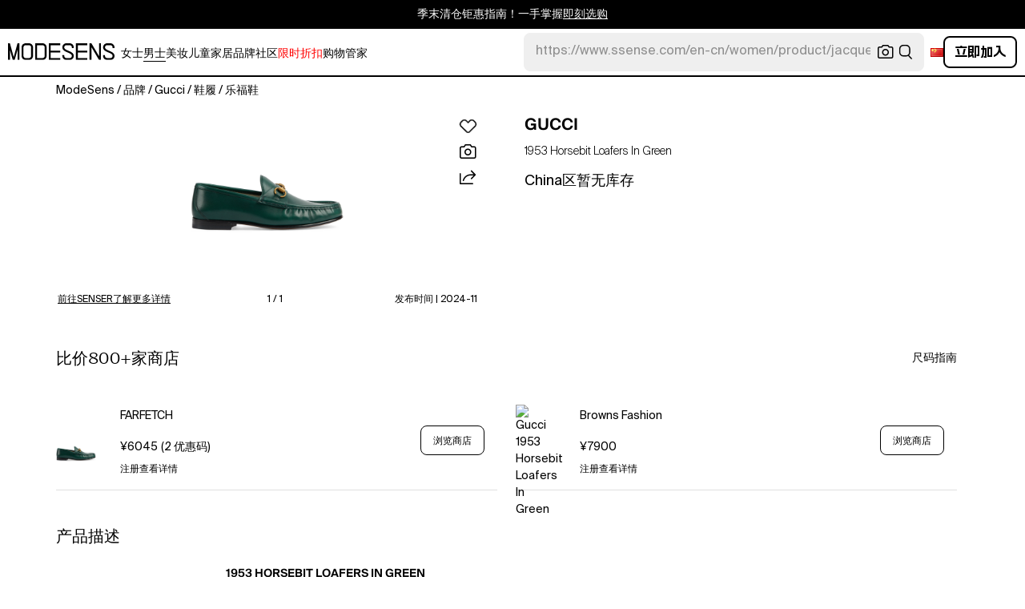

--- FILE ---
content_type: text/html; charset=utf-8
request_url: https://modesens.cn/product/gucci-green-1953-horsebit-loafers-63765890/
body_size: 82112
content:
<!doctype html>
<html data-n-head-ssr lang="zh-cn" class="lang-zh " data-n-head="%7B%22lang%22:%7B%22ssr%22:%22zh-cn%22%7D,%22class%22:%7B%22ssr%22:%22lang-zh%20%22%7D%7D">
  <head >
    <title>Gucci 1953 Horsebit Loafers In Green  | ModeSens</title><meta data-n-head="ssr" charset="utf-8"><meta data-n-head="ssr" name="viewport" content="width=device-width, initial-scale=1.0, minimum-scale=1.0, maximum-scale=1.0, user-scalable=no"><meta data-n-head="ssr" name="ir-site-verification-token" value="-1470320165"><meta data-n-head="ssr" http-equiv="Content-Security-Policy" content="upgrade-insecure-requests"><meta data-n-head="ssr" property="og:type" content="website"><meta data-n-head="ssr" property="og:site_name" content="ModeSens"><meta data-n-head="ssr" property="fb:app_id" content="822420867799662"><meta data-n-head="ssr" name="theme-color" content="#FFF"><meta data-n-head="ssr" property="og:locale" content="zh_cn"><meta data-n-head="ssr" property="og:locale:alternate" content="en_US"><meta data-n-head="ssr" property="og:locale:alternate" content="zh_CN"><meta data-n-head="ssr" name="mobile-web-app-capable" content="yes"><meta data-n-head="ssr" name="apple-mobile-web-app-status-bar-style" content="default "><meta data-n-head="ssr" name="apple-itunes-app" content="app-id=976201094, app-argument=https://modesens.com/product/gucci-green-1953-horsebit-loafers-63765890/"><meta data-n-head="ssr" name="google-play-app" content="app-id=com.modesens.androidapp"><meta data-n-head="ssr" data-hid="description" name="description" content="购买Gucci 1953 Horsebit Loafers In Green，价格低至¥894。1953 Horsebit loafers from Gucci featuring emerald green, gold-tone, leather, signature Horsebit detail, almond toe, slip-on style, branded insole and flat sole."><meta data-n-head="ssr" data-hid="twitter:url" name="twitter:url" content="https://modesens.cn/product/gucci-green-1953-horsebit-loafers-63765890/"><meta data-n-head="ssr" data-hid="twitter:title" name="twitter:title" content="Gucci 1953 Horsebit Loafers In Green | ModeSens"><meta data-n-head="ssr" data-hid="twitter:description" name="twitter:description" content="购买Gucci 1953 Horsebit Loafers In Green，价格低至¥894。1953 Horsebit loafers from Gucci featuring emerald green, gold-tone, leather, signature Horsebit detail, almond toe, slip-on style, branded insole and flat sole."><meta data-n-head="ssr" data-hid="twitter:image:src" name="twitter:image:src" content="https://media.gucci.com/style/White_Center_0_0_2400x2400/1664560803/307929_1M0C0_3154_001_100_0000_Light.jpg"><meta data-n-head="ssr" property="og:url" content="https://modesens.cn/product/gucci-green-1953-horsebit-loafers-63765890/"><meta data-n-head="ssr" property="og:title" content="Gucci 1953 Horsebit Loafers In Green | ModeSens"><meta data-n-head="ssr" property="og:description" content="购买Gucci 1953 Horsebit Loafers In Green，价格低至¥894。1953 Horsebit loafers from Gucci featuring emerald green, gold-tone, leather, signature Horsebit detail, almond toe, slip-on style, branded insole and flat sole."><meta data-n-head="ssr" property="og:image" content="https://media.gucci.com/style/White_Center_0_0_2400x2400/1664560803/307929_1M0C0_3154_001_100_0000_Light.jpg"><meta data-n-head="ssr" name="twitter:card" content="summary_large_image"><meta data-n-head="ssr" name="robots" content="max-image-preview:large"><meta data-n-head="ssr" property="product:brand" content="GUCCI"><meta data-n-head="ssr" property="product:amount" content="894"><meta data-n-head="ssr" property="product:original_price:currency" content="CNY"><meta data-n-head="ssr" property="product:condition" content="new"><meta data-n-head="ssr" property="product:category" content="FLAT"><meta data-n-head="ssr" property="product:target_gender" content="male"><meta data-n-head="ssr" property="product:availability" content="oos"><meta data-n-head="ssr" name="twitter:label1" content="Price"><meta data-n-head="ssr" name="twitter:data1" content="CNY 894"><meta data-n-head="ssr" name="twitter:label2" content="Designer"><meta data-n-head="ssr" name="twitter:data2" content="GUCCI"><link data-n-head="ssr" rel="preconnect" href="https://cdn.modesens.cn"><link data-n-head="ssr" rel="icon" type="image/png" sizes="32x32" href="https://cdn.modesens.cn/static/img/20250910M_32x32.png"><link data-n-head="ssr" rel="icon" type="image/png" sizes="16x16" href="https://cdn.modesens.cn/static/img/20250910M_16x16.png"><link data-n-head="ssr" rel="icon" type="image/png" sizes="48x48" href="https://cdn.modesens.cn/static/img/20250910M_48x48.png"><link data-n-head="ssr" rel="icon" type="image/png" sizes="192x192" href="https://cdn.modesens.cn/static/img/20250910M_192x192.png"><link data-n-head="ssr" rel="apple-touch-icon" type="image/png" sizes="167x167" href="https://cdn.modesens.cn/static/img/20250910M_167x167.png"><link data-n-head="ssr" rel="apple-touch-icon" type="image/png" sizes="180x180" href="https://cdn.modesens.cn/static/img/20250910M_180x180.png"><link data-n-head="ssr" rel="chrome-webstore-item" href="https://chrome.google.com/webstore/detail/cmfmhegpbogfmojekmidappigcfbgbcb"><link data-n-head="ssr" rel="manifest" href="/manifest.json"><link data-n-head="ssr" data-hid="canonical" rel="canonical" href="https://modesens.cn/product/gucci-1953-horsebit-loafers-green-105160987/"><link data-n-head="ssr" data-hid="alternate-hreflang-en-us" rel="alternate" href="https://modesens.com/product/gucci-1953-horsebit-loafers-green-105160987/" hreflang="en-us"><link data-n-head="ssr" data-hid="alternate-hreflang-en-gb" rel="alternate" href="https://modesens.com/en-gb/product/gucci-1953-horsebit-loafers-green-105160987/" hreflang="en-gb"><link data-n-head="ssr" data-hid="alternate-hreflang-zh-cn" rel="alternate" href="https://modesens.cn/product/gucci-1953-horsebit-loafers-green-105160987/" hreflang="zh-cn"><link data-n-head="ssr" data-hid="alternate-hreflang-x-default" rel="alternate" href="https://modesens.com/product/gucci-1953-horsebit-loafers-green-105160987/" hreflang="x-default"><link data-n-head="ssr" rel="preload" href="https://media.gucci.com/style/White_Center_0_0_2400x2400/1664560803/307929_1M0C0_3154_001_100_0000_Light.jpg" as="image"><script data-n-head="ssr">(function(w,d,s,l,i){w[l]=w[l]||[];w[l].push({'gtm.start':
        new Date().getTime(),event:'gtm.js'});var f=d.getElementsByTagName(s)[0],
        j=d.createElement(s),dl=l!='dataLayer'?'&l='+l:'';j.async=true;j.src=
        'https://www.googletagmanager.com/gtm.js?id='+i+dl;f.parentNode.insertBefore(j,f);
        })(window,document,'script','dataLayer','GTM-5FPW2R8');</script><script data-n-head="ssr">
          window.ms_page_type = 'pdpnewoutmulti'
          window.dataLayer = window.dataLayer || [];
          function gtag(){dataLayer.push(arguments);}
          gtag('js', new Date());
          var uid = ''
          var email = '';
          var config_data = {}
          config_data.content_group = 'pdpnewoutmulti'
          config_data.exp_variant_string = 'nuxt-3959-pc-a;nuxt-3803-pdpout-pc-a;nuxt-3803-pdp2-pc-b;nuxt-4034-pc-a;'
          config_data.screen_width = window.innerWidth
          if (uid) {
            config_data.user_id = uid
          }
          if (undefined) {
            config_data.cookie_flags = 'SameSite=None;Secure'
          }
          gtag('config', 'G-DJWKGXM3TP', config_data);
          if (uid) {
            gtag('set', 'user_properties', {
              user_level: ''
            })
          }
          function gtagEvent(eventName, parameters) {
            let _parameters = { ...parameters }
            if (!_parameters.page_type) {
              _parameters.page_type = window.$nuxt.$store.state.pageType || window.$nuxt.$route.path
            }
            if (uid && !_parameters.lsuid) {
              _parameters.lsuid = uid
            }
            let _eventName = undefined ? eventName + '_ex' : eventName
            gtag('event', _eventName, {
              ..._parameters
            })
          }
          //写cookies
          function setCookie(name, value, days = 30) {
            var exp = new Date()
            exp.setTime(exp.getTime() + days * 24 * 60 * 60 * 1000)
            document.cookie = name + '=' + encodeURIComponent(value) + ';expires=' + exp.toGMTString() + ';path=/'
          }

          //读取cookies
          function getCookie(name) {
            var reg = new RegExp('(^| )' + name + '=([^;]*)(;|$)')
            var arr = document.cookie.match(reg)
            if (arr) return decodeURIComponent(arr[2])
            else return null
          }

          //删除cookies
          function delCookie(name) {
            //获取cookie
            var data = getCookie(name)
            //如果获取到cookie则重新设置cookie的生存周期为过去时间
            if (data) {
              setCookie(name, data, -1)
            }
          }
          gtag('get', 'G-DJWKGXM3TP', 'session_id', id => {
            sessionStorage.setItem('ms_gsid', id)
            let key = 'gsid'
            let osid = getCookie(key)
            if (id && osid !== id) {
              delCookie(key)
              setCookie(key, id, 1)
            }
          })
          gtag('get', 'G-DJWKGXM3TP', 'client_id', id => {
            sessionStorage.setItem('ms_gcid', id)
            let key = 'gcid'
            let ocid = getCookie(key)
            if (id && ocid !== id) {
              delCookie(key)
              setCookie(key, id, 30)
            }
          })
          if (['paid_membership_landing', 'closetownermembership', 'cart'].includes(config_data.content_group)) {
            let view_page_info = getCookie('where_openpage') || ''
            if (view_page_info) {
              delCookie('where_openpage')
            }
            view_page_info = view_page_info ? view_page_info.split(';') : []
            let component_type = view_page_info[0] 
            let value = view_page_info[1]
            gtagEvent('view_page', {
              value_type: 'web',
              value,
              component_type,
              page_type: 'pdpnewoutmulti'
            })
          }
          </script><script data-n-head="ssr" data-hid="ldjson-schema" type="application/ld+json">{"@context":"https://schema.org","@type":"BreadcrumbList","itemListElement":[{"@type":"ListItem","position":1,"name":"ModeSens","item":"https://modesens.cn/"},{"@type":"ListItem","position":2,"name":"品牌","item":"https://modesens.cn/designers/"},{"@type":"ListItem","position":3,"name":"Gucci","item":"https://modesens.cn/designers/gucci/men/"},{"@type":"ListItem","position":4,"name":"鞋履","item":"https://modesens.cn/designers/gucci/men/shoes/"},{"@type":"ListItem","position":5,"name":"乐福鞋","item":"https://modesens.cn/designers/gucci/men/loafers/"}]}</script><script data-n-head="ssr" data-hid="ldjson-schema" type="application/ld+json">{"@context":"https://schema.org/","@type":"Product","name":"1953 Horsebit Loafers In Green","image":["https://media.gucci.com/style/White_Center_0_0_2400x2400/1664560803/307929_1M0C0_3154_001_100_0000_Light.jpg"],"sku":105160987,"description":"购买Gucci 1953 Horsebit Loafers In Green，价格低至¥894。1953 Horsebit loafers from Gucci featuring emerald green, gold-tone, leather, signature Horsebit detail, almond toe, slip-on style, branded insole and flat sole.","brand":{"@type":"Brand","name":"GUCCI"},"productID":105160987,"color":"Green","offers":{"@type":"Offer","url":"/product/gucci-1953-horsebit-loafers-green-105160987/","price":"894","priceCurrency":"CNY","itemCondition":"http://schema.org/NewCondition","availability":"http://schema.org/InStock"},"mpn":"3079291M0C019427442"}</script><style data-vue-ssr-id="6312baa8:0 0d70d928:0 61f6baf2:0 0a6db6c8:0 1a9c40a8:0 62e15f3e:0 f7086628:0 24f0b8a8:0 45c21e02:0 7c921e69:0 c199cfc6:0 86c91484:0 4d7c99b6:0 7dc36775:0 28cddd77:0 3039611e:0 0f69f52e:0 3a20de1a:0 548491d3:0 53face06:0 27373802:0 45c30213:0 a6310ac0:0 6a01f472:0 2b054b21:0 283d9b0d:0 ce50bfc8:0 10521cc3:0 306b4d21:0 c154b8c2:0 612e662f:0">@font-face{font-family:"SuisseIntl";font-weight:400;font-display:swap;src:url(https://cdn.modesens.cn/static/fonts/SuisseIntl-Regular.woff2)}@font-face{font-family:"SuisseIntl";font-weight:300;font-display:swap;src:url(https://cdn.modesens.cn/static/fonts/SuisseIntl-Light.woff2)}@font-face{font-family:"SuisseIntl";font-weight:100;font-display:swap;src:url(https://cdn.modesens.cn/static/fonts/SuisseIntl-Thin.woff2)}@font-face{font-family:"SuisseIntl";font-weight:700;font-display:swap;src:url(https://cdn.modesens.cn/static/fonts/SuisseIntl-Semibold.woff2)}@font-face{font-family:"Suisse Neue";font-weight:300;font-display:swap;src:url(https://cdn.modesens.cn/static/fonts/SuisseNeue-Light.woff2)}@font-face{font-family:"PP Nikkei Pacific";font-weight:300;font-display:swap;src:url(https://cdn.modesens.cn/static/fonts/PPNikkeiPacific-Light.woff2)}@font-face{font-family:"PP Nikkei Pacific";font-weight:400;font-display:swap;src:url(https://cdn.modesens.cn/static/fonts/PPNikkeiPacific-Regular.woff2)}@font-face{font-family:"SimSun";font-weight:400;font-display:"optional";src:url(https://cdn.modesens.cn/static/fonts/SourceHanSerifSC-Regular2.woff2)}@font-face{font-family:"Alimama ShuHeiTi";font-weight:700;font-display:"optional";src:url(https://cdn.modesens.cn/static/fonts/AlimamaShuHeiTi-Bold2.woff2)}
@font-face{font-family:"Phosphor";src:url(https://cdn.modesens.cn/static/css/Phosphor.woff2) format("woff2");font-weight:400;font-style:normal;font-display:swap}.ph{font-family:"Phosphor"!important;speak:never;font-style:normal;font-weight:400;font-variant:normal;text-transform:none;line-height:1;letter-spacing:0;-ms-font-feature-settings:"liga" 1;font-feature-settings:"liga",normal,"dlig";font-variant-ligatures:discretionary-ligatures;-webkit-font-smoothing:antialiased;-moz-osx-font-smoothing:grayscale}.ph.ph-address-book:before{content:"\e6f8"}.ph.ph-address-book-tabs:before{content:"\ee4e"}.ph.ph-alarm:before{content:"\e006"}.ph.ph-amazon-logo:before{content:"\e96c"}.ph.ph-android-logo:before{content:"\e008"}.ph.ph-aperture:before{content:"\e00a"}.ph.ph-app-store-logo:before{content:"\e974"}.ph.ph-app-window:before{content:"\e5da"}.ph.ph-apple-logo:before{content:"\e516"}.ph.ph-arrow-clockwise:before{content:"\e036"}.ph.ph-arrow-counter-clockwise:before{content:"\e038"}.ph.ph-arrow-down:before{content:"\e03e"}.ph.ph-arrow-down-left:before{content:"\e040"}.ph.ph-arrow-down-right:before{content:"\e042"}.ph.ph-arrow-left:before{content:"\e058"}.ph.ph-arrow-line-down:before{content:"\e05c"}.ph.ph-arrow-line-down-left:before{content:"\e05e"}.ph.ph-arrow-line-down-right:before{content:"\e060"}.ph.ph-arrow-line-left:before{content:"\e062"}.ph.ph-arrow-line-right:before{content:"\e064"}.ph.ph-arrow-line-up:before{content:"\e066"}.ph.ph-arrow-line-up-left:before{content:"\e068"}.ph.ph-arrow-line-up-right:before{content:"\e06a"}.ph.ph-arrow-right:before{content:"\e06c"}.ph.ph-arrow-up:before{content:"\e08e"}.ph.ph-arrow-up-left:before{content:"\e090"}.ph.ph-arrow-up-right:before{content:"\e092"}.ph.ph-arrows-out-cardinal:before{content:"\e0a4"}.ph.ph-bag:before{content:"\e0b0"}.ph.ph-bag-simple:before{content:"\e5e6"}.ph.ph-barcode:before{content:"\e0b8"}.ph.ph-bell:before{content:"\e0ce"}.ph.ph-cake:before{content:"\e780"}.ph.ph-calendar-blank:before{content:"\e10a"}.ph.ph-camera:before{content:"\e10e"}.ph.ph-camera-plus:before{content:"\ec58"}.ph.ph-caret-down:before{content:"\e136"}.ph.ph-caret-left:before{content:"\e138"}.ph.ph-caret-right:before{content:"\e13a"}.ph.ph-caret-up:before{content:"\e13c"}.ph.ph-chart-bar:before{content:"\e150"}.ph.ph-chat:before{content:"\e15c"}.ph.ph-chat-dots:before{content:"\e170"}.ph.ph-check:before{content:"\e182"}.ph.ph-check-circle:before{content:"\e184"}.ph.ph-check-fat:before{content:"\eba6"}.ph.ph-check-square:before{content:"\e186"}.ph.ph-check-square-offset:before{content:"\e188"}.ph.ph-clipboard:before{content:"\e196"}.ph.ph-clipboard-text:before{content:"\e198"}.ph.ph-coat-hanger:before{content:"\e7fe"}.ph.ph-coins:before{content:"\e78e"}.ph.ph-compass:before{content:"\e1c8"}.ph.ph-device-mobile-camera:before{content:"\e1e2"}.ph.ph-diamonds-four:before{content:"\e8f4"}.ph.ph-dots-three:before{content:"\e1fe"}.ph.ph-eye:before{content:"\e220"}.ph.ph-eye-closed:before{content:"\e222"}.ph.ph-facebook-logo:before{content:"\e226"}.ph.ph-file:before{content:"\e230"}.ph.ph-file-arrow-down:before{content:"\e232"}.ph.ph-file-arrow-up:before{content:"\e61e"}.ph.ph-globe:before{content:"\e288"}.ph.ph-google-chrome-logo:before{content:"\e976"}.ph.ph-hand-coins:before{content:"\ea8c"}.ph.ph-headset:before{content:"\e584"}.ph.ph-house:before{content:"\e2c2"}.ph.ph-image:before{content:"\e2ca"}.ph.ph-info:before{content:"\e2ce"}.ph.ph-instagram-logo:before{content:"\e2d0"}.ph.ph-link:before{content:"\e2e2"}.ph.ph-link-simple:before{content:"\e2e6"}.ph.ph-linkedin-logo:before{content:"\e2ee"}.ph.ph-list:before{content:"\e2f0"}.ph.ph-list-bullets:before{content:"\e2f2"}.ph.ph-list-checks:before{content:"\eadc"}.ph.ph-list-heart:before{content:"\ebde"}.ph.ph-list-magnifying-glass:before{content:"\ebe0"}.ph.ph-list-numbers:before{content:"\e2f6"}.ph.ph-list-plus:before{content:"\e2f8"}.ph.ph-list-star:before{content:"\ebdc"}.ph.ph-lock:before{content:"\e2fa"}.ph.ph-lock-open:before{content:"\e306"}.ph.ph-map-pin:before{content:"\e316"}.ph.ph-medal:before{content:"\e320"}.ph.ph-minus:before{content:"\e32a"}.ph.ph-minus-circle:before{content:"\e32c"}.ph.ph-money:before{content:"\e588"}.ph.ph-moon:before{content:"\e330"}.ph.ph-number-circle-eight:before{content:"\e352"}.ph.ph-number-circle-five:before{content:"\e358"}.ph.ph-number-circle-four:before{content:"\e35e"}.ph.ph-number-circle-nine:before{content:"\e364"}.ph.ph-number-circle-one:before{content:"\e36a"}.ph.ph-number-circle-seven:before{content:"\e370"}.ph.ph-number-circle-six:before{content:"\e376"}.ph.ph-number-circle-three:before{content:"\e37c"}.ph.ph-number-circle-two:before{content:"\e382"}.ph.ph-number-circle-zero:before{content:"\e388"}.ph.ph-number-eight:before{content:"\e350"}.ph.ph-number-five:before{content:"\e356"}.ph.ph-number-four:before{content:"\e35c"}.ph.ph-number-nine:before{content:"\e362"}.ph.ph-number-one:before{content:"\e368"}.ph.ph-number-seven:before{content:"\e36e"}.ph.ph-number-six:before{content:"\e374"}.ph.ph-number-square-eight:before{content:"\e354"}.ph.ph-number-square-five:before{content:"\e35a"}.ph.ph-number-square-four:before{content:"\e360"}.ph.ph-number-square-nine:before{content:"\e366"}.ph.ph-number-square-one:before{content:"\e36c"}.ph.ph-number-square-seven:before{content:"\e372"}.ph.ph-number-square-six:before{content:"\e378"}.ph.ph-number-square-three:before{content:"\e37e"}.ph.ph-number-square-two:before{content:"\e384"}.ph.ph-number-square-zero:before{content:"\e38a"}.ph.ph-number-three:before{content:"\e37a"}.ph.ph-number-two:before{content:"\e380"}.ph.ph-number-zero:before{content:"\e386"}.ph.ph-paper-plane-tilt:before{content:"\e398"}.ph.ph-pencil:before{content:"\e3ae"}.ph.ph-pencil-circle:before{content:"\e3b0"}.ph.ph-pencil-line:before{content:"\e3b2"}.ph.ph-pencil-ruler:before{content:"\e906"}.ph.ph-pinterest-logo:before{content:"\e64e"}.ph.ph-plus:before{content:"\e3d4"}.ph.ph-plus-circle:before{content:"\e3d6"}.ph.ph-plus-minus:before{content:"\e3d8"}.ph.ph-plus-square:before{content:"\ed4a"}.ph.ph-puzzle-piece:before{content:"\e596"}.ph.ph-qr-code:before{content:"\e3e6"}.ph.ph-question:before{content:"\e3e8"}.ph.ph-question-mark:before{content:"\e3e9"}.ph.ph-reddit-logo:before{content:"\e59c"}.ph.ph-scan:before{content:"\ebb6"}.ph.ph-seal-percent:before{content:"\e60a"}.ph.ph-share:before{content:"\e406"}.ph.ph-share-fat:before{content:"\ed52"}.ph.ph-share-network:before{content:"\e408"}.ph.ph-shield-check:before{content:"\e40c"}.ph.ph-sort-ascending:before{content:"\e444"}.ph.ph-sort-descending:before{content:"\e446"}.ph.ph-square:before{content:"\e45e"}.ph.ph-star:before{content:"\e46a"}.ph.ph-star-four:before{content:"\e6a4"}.ph.ph-star-half:before{content:"\e70a"}.ph.ph-storefront:before{content:"\e470"}.ph.ph-sun:before{content:"\e472"}.ph.ph-t-shirt:before{content:"\e670"}.ph.ph-tag:before{content:"\e478"}.ph.ph-tag-chevron:before{content:"\e672"}.ph.ph-tag-simple:before{content:"\e47a"}.ph.ph-threads-logo:before{content:"\ed9e"}.ph.ph-ticket:before{content:"\e490"}.ph.ph-tiktok-logo:before{content:"\eaf2"}.ph.ph-trash:before{content:"\e4a6"}.ph.ph-trend-down:before{content:"\e4ac"}.ph.ph-trend-up:before{content:"\e4ae"}.ph.ph-trophy:before{content:"\e67e"}.ph.ph-tumblr-logo:before{content:"\e8d4"}.ph.ph-twitter-logo:before{content:"\e4ba"}.ph.ph-user:before{content:"\e4c2"}.ph.ph-user-check:before{content:"\eafa"}.ph.ph-user-circle:before{content:"\e4c4"}.ph.ph-user-circle-check:before{content:"\ec38"}.ph.ph-user-circle-plus:before{content:"\e4ca"}.ph.ph-user-list:before{content:"\e73c"}.ph.ph-user-plus:before{content:"\e4d0"}.ph.ph-users:before{content:"\e4d6"}.ph.ph-users-four:before{content:"\e68c"}.ph.ph-users-three:before{content:"\e68e"}.ph.ph-warning-circle:before{content:"\e4e2"}.ph.ph-wechat-logo:before{content:"\e8d2"}.ph.ph-x:before{content:"\e4f6"}.ph.ph-x-logo:before{content:"\e4bc"}.ph.ph-x-square:before{content:"\e4fa"}.ph.ph-youtube-logo:before{content:"\e4fc"}.ph.ph-sliders-horizontal:before{content:"\e434"}.ph.ph-credit-card:before{content:"\e1d2"}
@font-face{font-family:"Phosphor-Fill";src:url(https://cdn.modesens.cn/static/css/Phosphor-Fill.woff2) format("woff2");font-weight:400;font-style:normal;font-display:swap}.ph-fill{font-family:"Phosphor-Fill"!important;speak:never;font-style:normal;font-weight:400;font-variant:normal;text-transform:none;line-height:1;letter-spacing:0;-ms-font-feature-settings:"liga" 1;font-feature-settings:"liga",normal,"dlig";font-variant-ligatures:discretionary-ligatures;-webkit-font-smoothing:antialiased;-moz-osx-font-smoothing:grayscale}.ph-fill.ph-android-logo:before{content:"\e008"}.ph-fill.ph-apple-logo:before{content:"\e516"}.ph-fill.ph-bell:before{content:"\e0ce"}.ph-fill.ph-number-circle-eight:before{content:"\e352"}.ph-fill.ph-number-circle-five:before{content:"\e358"}.ph-fill.ph-number-circle-four:before{content:"\e35e"}.ph-fill.ph-number-circle-nine:before{content:"\e364"}.ph-fill.ph-number-circle-one:before{content:"\e36a"}.ph-fill.ph-number-circle-seven:before{content:"\e370"}.ph-fill.ph-number-circle-six:before{content:"\e376"}.ph-fill.ph-number-circle-three:before{content:"\e37c"}.ph-fill.ph-number-circle-two:before{content:"\e382"}.ph-fill.ph-number-circle-zero:before{content:"\e388"}.ph-fill.ph-star:before{content:"\e46a"}.ph-fill.ph-star-four:before{content:"\e6a4"}.ph-fill.ph-star-half:before{content:"\e70a"}
/*!
 * Bootstrap Grid v4.6.1 (https://getbootstrap.com/)
 * Copyright 2011-2021 The Bootstrap Authors
 * Copyright 2011-2021 Twitter, Inc.
 * Licensed under MIT (https://github.com/twbs/bootstrap/blob/main/LICENSE)
 */.container,.container-fluid,.container-lg,.container-md,.container-sm,.container-xl{width:100%;padding-right:15px;padding-left:15px;margin-right:auto;margin-left:auto}.row{display:flex;flex-wrap:wrap;margin-right:-15px;margin-left:-15px}.col,.col-1,.col-2,.col-3,.col-4,.col-5,.col-6,.col-7,.col-8,.col-9,.col-10,.col-11,.col-12,.col-auto,.col-lg,.col-lg-1,.col-lg-2,.col-lg-3,.col-lg-4,.col-lg-5,.col-lg-6,.col-lg-7,.col-lg-8,.col-lg-9,.col-lg-10,.col-lg-11,.col-lg-12,.col-lg-auto,.col-md,.col-md-1,.col-md-2,.col-md-3,.col-md-4,.col-md-5,.col-md-6,.col-md-7,.col-md-8,.col-md-9,.col-md-10,.col-md-11,.col-md-12,.col-md-auto,.col-sm,.col-sm-1,.col-sm-2,.col-sm-3,.col-sm-4,.col-sm-5,.col-sm-6,.col-sm-7,.col-sm-8,.col-sm-9,.col-sm-10,.col-sm-11,.col-sm-12,.col-sm-auto,.col-xl,.col-xl-1,.col-xl-2,.col-xl-3,.col-xl-4,.col-xl-5,.col-xl-6,.col-xl-7,.col-xl-8,.col-xl-9,.col-xl-10,.col-xl-11,.col-xl-12,.col-xl-auto{position:relative;width:100%;padding-right:15px;padding-left:15px}.col{flex-basis:0;flex-grow:1;max-width:100%}.col-auto{flex:0 0 auto;width:auto;max-width:100%}.col-1{flex:0 0 8.333333%;max-width:8.333333%}.col-2{flex:0 0 16.666667%;max-width:16.666667%}.col-3{flex:0 0 25%;max-width:25%}.col-4{flex:0 0 33.333333%;max-width:33.333333%}.col-5{flex:0 0 41.666667%;max-width:41.666667%}.col-6{flex:0 0 50%;max-width:50%}.col-7{flex:0 0 58.333333%;max-width:58.333333%}.col-8{flex:0 0 66.666667%;max-width:66.666667%}.col-9{flex:0 0 75%;max-width:75%}.col-10{flex:0 0 83.333333%;max-width:83.333333%}.col-11{flex:0 0 91.666667%;max-width:91.666667%}.col-12{flex:0 0 100%;max-width:100%}.d-none{display:none!important}.d-inline{display:inline!important}.d-inline-block{display:inline-block!important}.d-block{display:block!important}.d-flex{display:flex!important}.d-inline-flex{display:inline-flex!important}.flex-row{flex-direction:row!important}.flex-column{flex-direction:column!important}.flex-row-reverse{flex-direction:row-reverse!important}.flex-column-reverse{flex-direction:column-reverse!important}.flex-wrap{flex-wrap:wrap!important}.flex-nowrap{flex-wrap:nowrap!important}.flex-wrap-reverse{flex-wrap:wrap-reverse!important}.flex-fill{flex:1 1 auto!important}.flex-grow-0{flex-grow:0!important}.flex-grow-1{flex-grow:1!important}.flex-shrink-0{flex-shrink:0!important}.flex-shrink-1{flex-shrink:1!important}.justify-content-start{justify-content:flex-start!important}.justify-content-end{justify-content:flex-end!important}.justify-content-center{justify-content:center!important}.justify-content-between{justify-content:space-between!important}.justify-content-around{justify-content:space-around!important}.align-items-start{align-items:flex-start!important}.align-items-end{align-items:flex-end!important}.align-items-center{align-items:center!important}.align-items-baseline{align-items:baseline!important}.align-items-stretch{align-items:stretch!important}.align-content-start{align-content:flex-start!important}.align-content-end{align-content:flex-end!important}.align-content-center{align-content:center!important}.align-content-between{align-content:space-between!important}.align-content-around{align-content:space-around!important}.align-content-stretch{align-content:stretch!important}.align-self-auto{align-self:auto!important}.align-self-start{align-self:flex-start!important}.align-self-end{align-self:flex-end!important}.align-self-center{align-self:center!important}.align-self-baseline{align-self:baseline!important}.align-self-stretch{align-self:stretch!important}.m-0{margin:0!important}.mt-0,.my-0{margin-top:0!important}.mr-0,.mx-0{margin-right:0!important}.mb-0,.my-0{margin-bottom:0!important}.ml-0,.mx-0{margin-left:0!important}.m-1{margin:.25rem!important}.mt-1,.my-1{margin-top:.25rem!important}.mr-1,.mx-1{margin-right:.25rem!important}.mb-1,.my-1{margin-bottom:.25rem!important}.ml-1,.mx-1{margin-left:.25rem!important}.m-2{margin:.5rem!important}.mt-2,.my-2{margin-top:.5rem!important}.mr-2,.mx-2{margin-right:.5rem!important}.mb-2,.my-2{margin-bottom:.5rem!important}.ml-2,.mx-2{margin-left:.5rem!important}.m-3{margin:1rem!important}.mt-3,.my-3{margin-top:1rem!important}.mr-3,.mx-3{margin-right:1rem!important}.mb-3,.my-3{margin-bottom:1rem!important}.ml-3,.mx-3{margin-left:1rem!important}.m-4{margin:1.5rem!important}.mt-4,.my-4{margin-top:1.5rem!important}.mr-4,.mx-4{margin-right:1.5rem!important}.mb-4,.my-4{margin-bottom:1.5rem!important}.ml-4,.mx-4{margin-left:1.5rem!important}.m-5{margin:3rem!important}.mt-5,.my-5{margin-top:3rem!important}.mr-5,.mx-5{margin-right:3rem!important}.mb-5,.my-5{margin-bottom:3rem!important}.ml-5,.mx-5{margin-left:3rem!important}.p-0{padding:0!important}.pt-0,.py-0{padding-top:0!important}.pr-0,.px-0{padding-right:0!important}.pb-0,.py-0{padding-bottom:0!important}.pl-0,.px-0{padding-left:0!important}.p-1{padding:.25rem!important}.pt-1,.py-1{padding-top:.25rem!important}.pr-1,.px-1{padding-right:.25rem!important}.pb-1,.py-1{padding-bottom:.25rem!important}.pl-1,.px-1{padding-left:.25rem!important}.p-2{padding:.5rem!important}.pt-2,.py-2{padding-top:.5rem!important}.pr-2,.px-2{padding-right:.5rem!important}.pb-2,.py-2{padding-bottom:.5rem!important}.pl-2,.px-2{padding-left:.5rem!important}.p-3{padding:1rem!important}.pt-3,.py-3{padding-top:1rem!important}.pr-3,.px-3{padding-right:1rem!important}.pb-3,.py-3{padding-bottom:1rem!important}.pl-3,.px-3{padding-left:1rem!important}.p-4{padding:1.5rem!important}.pt-4,.py-4{padding-top:1.5rem!important}.pr-4,.px-4{padding-right:1.5rem!important}.pb-4,.py-4{padding-bottom:1.5rem!important}.pl-4,.px-4{padding-left:1.5rem!important}.p-5{padding:3rem!important}.pt-5,.py-5{padding-top:3rem!important}.pr-5,.px-5{padding-right:3rem!important}.pb-5,.py-5{padding-bottom:3rem!important}.pl-5,.px-5{padding-left:3rem!important}.m-auto{margin:auto!important}.mt-auto,.my-auto{margin-top:auto!important}.mr-auto,.mx-auto{margin-right:auto!important}.mb-auto,.my-auto{margin-bottom:auto!important}.ml-auto,.mx-auto{margin-left:auto!important}@media (min-width:576px){.container,.container-sm{max-width:540px}.col-sm{flex-basis:0;flex-grow:1;max-width:100%}.col-sm-auto{flex:0 0 auto;width:auto;max-width:100%}.col-sm-1{flex:0 0 8.333333%;max-width:8.333333%}.col-sm-2{flex:0 0 16.666667%;max-width:16.666667%}.col-sm-3{flex:0 0 25%;max-width:25%}.col-sm-4{flex:0 0 33.333333%;max-width:33.333333%}.col-sm-5{flex:0 0 41.666667%;max-width:41.666667%}.col-sm-6{flex:0 0 50%;max-width:50%}.col-sm-7{flex:0 0 58.333333%;max-width:58.333333%}.col-sm-8{flex:0 0 66.666667%;max-width:66.666667%}.col-sm-9{flex:0 0 75%;max-width:75%}.col-sm-10{flex:0 0 83.333333%;max-width:83.333333%}.col-sm-11{flex:0 0 91.666667%;max-width:91.666667%}.col-sm-12{flex:0 0 100%;max-width:100%}.d-sm-none{display:none!important}.d-sm-inline{display:inline!important}.d-sm-inline-block{display:inline-block!important}.d-sm-block{display:block!important}.d-sm-flex{display:flex!important}.d-sm-inline-flex{display:inline-flex!important}.flex-sm-row{flex-direction:row!important}.flex-sm-column{flex-direction:column!important}.flex-sm-row-reverse{flex-direction:row-reverse!important}.flex-sm-column-reverse{flex-direction:column-reverse!important}.flex-sm-wrap{flex-wrap:wrap!important}.flex-sm-nowrap{flex-wrap:nowrap!important}.flex-sm-wrap-reverse{flex-wrap:wrap-reverse!important}.flex-sm-fill{flex:1 1 auto!important}.flex-sm-grow-0{flex-grow:0!important}.flex-sm-grow-1{flex-grow:1!important}.flex-sm-shrink-0{flex-shrink:0!important}.flex-sm-shrink-1{flex-shrink:1!important}.justify-content-sm-start{justify-content:flex-start!important}.justify-content-sm-end{justify-content:flex-end!important}.justify-content-sm-center{justify-content:center!important}.justify-content-sm-between{justify-content:space-between!important}.justify-content-sm-around{justify-content:space-around!important}.align-items-sm-start{align-items:flex-start!important}.align-items-sm-end{align-items:flex-end!important}.align-items-sm-center{align-items:center!important}.align-items-sm-baseline{align-items:baseline!important}.align-items-sm-stretch{align-items:stretch!important}.align-content-sm-start{align-content:flex-start!important}.align-content-sm-end{align-content:flex-end!important}.align-content-sm-center{align-content:center!important}.align-content-sm-between{align-content:space-between!important}.align-content-sm-around{align-content:space-around!important}.align-content-sm-stretch{align-content:stretch!important}.align-self-sm-auto{align-self:auto!important}.align-self-sm-start{align-self:flex-start!important}.align-self-sm-end{align-self:flex-end!important}.align-self-sm-center{align-self:center!important}.align-self-sm-baseline{align-self:baseline!important}.align-self-sm-stretch{align-self:stretch!important}.m-sm-0{margin:0!important}.mt-sm-0,.my-sm-0{margin-top:0!important}.mr-sm-0,.mx-sm-0{margin-right:0!important}.mb-sm-0,.my-sm-0{margin-bottom:0!important}.ml-sm-0,.mx-sm-0{margin-left:0!important}.m-sm-1{margin:.25rem!important}.mt-sm-1,.my-sm-1{margin-top:.25rem!important}.mr-sm-1,.mx-sm-1{margin-right:.25rem!important}.mb-sm-1,.my-sm-1{margin-bottom:.25rem!important}.ml-sm-1,.mx-sm-1{margin-left:.25rem!important}.m-sm-2{margin:.5rem!important}.mt-sm-2,.my-sm-2{margin-top:.5rem!important}.mr-sm-2,.mx-sm-2{margin-right:.5rem!important}.mb-sm-2,.my-sm-2{margin-bottom:.5rem!important}.ml-sm-2,.mx-sm-2{margin-left:.5rem!important}.m-sm-3{margin:1rem!important}.mt-sm-3,.my-sm-3{margin-top:1rem!important}.mr-sm-3,.mx-sm-3{margin-right:1rem!important}.mb-sm-3,.my-sm-3{margin-bottom:1rem!important}.ml-sm-3,.mx-sm-3{margin-left:1rem!important}.m-sm-4{margin:1.5rem!important}.mt-sm-4,.my-sm-4{margin-top:1.5rem!important}.mr-sm-4,.mx-sm-4{margin-right:1.5rem!important}.mb-sm-4,.my-sm-4{margin-bottom:1.5rem!important}.ml-sm-4,.mx-sm-4{margin-left:1.5rem!important}.m-sm-5{margin:3rem!important}.mt-sm-5,.my-sm-5{margin-top:3rem!important}.mr-sm-5,.mx-sm-5{margin-right:3rem!important}.mb-sm-5,.my-sm-5{margin-bottom:3rem!important}.ml-sm-5,.mx-sm-5{margin-left:3rem!important}.p-sm-0{padding:0!important}.pt-sm-0,.py-sm-0{padding-top:0!important}.pr-sm-0,.px-sm-0{padding-right:0!important}.pb-sm-0,.py-sm-0{padding-bottom:0!important}.pl-sm-0,.px-sm-0{padding-left:0!important}.p-sm-1{padding:.25rem!important}.pt-sm-1,.py-sm-1{padding-top:.25rem!important}.pr-sm-1,.px-sm-1{padding-right:.25rem!important}.pb-sm-1,.py-sm-1{padding-bottom:.25rem!important}.pl-sm-1,.px-sm-1{padding-left:.25rem!important}.p-sm-2{padding:.5rem!important}.pt-sm-2,.py-sm-2{padding-top:.5rem!important}.pr-sm-2,.px-sm-2{padding-right:.5rem!important}.pb-sm-2,.py-sm-2{padding-bottom:.5rem!important}.pl-sm-2,.px-sm-2{padding-left:.5rem!important}.p-sm-3{padding:1rem!important}.pt-sm-3,.py-sm-3{padding-top:1rem!important}.pr-sm-3,.px-sm-3{padding-right:1rem!important}.pb-sm-3,.py-sm-3{padding-bottom:1rem!important}.pl-sm-3,.px-sm-3{padding-left:1rem!important}.p-sm-4{padding:1.5rem!important}.pt-sm-4,.py-sm-4{padding-top:1.5rem!important}.pr-sm-4,.px-sm-4{padding-right:1.5rem!important}.pb-sm-4,.py-sm-4{padding-bottom:1.5rem!important}.pl-sm-4,.px-sm-4{padding-left:1.5rem!important}.p-sm-5{padding:3rem!important}.pt-sm-5,.py-sm-5{padding-top:3rem!important}.pr-sm-5,.px-sm-5{padding-right:3rem!important}.pb-sm-5,.py-sm-5{padding-bottom:3rem!important}.pl-sm-5,.px-sm-5{padding-left:3rem!important}.m-sm-auto{margin:auto!important}.mt-sm-auto,.my-sm-auto{margin-top:auto!important}.mr-sm-auto,.mx-sm-auto{margin-right:auto!important}.mb-sm-auto,.my-sm-auto{margin-bottom:auto!important}.ml-sm-auto,.mx-sm-auto{margin-left:auto!important}}@media (min-width:768px){.container,.container-md,.container-sm{max-width:720px}.col-md{flex-basis:0;flex-grow:1;max-width:100%}.col-md-auto{flex:0 0 auto;width:auto;max-width:100%}.col-md-1{flex:0 0 8.333333%;max-width:8.333333%}.col-md-2{flex:0 0 16.666667%;max-width:16.666667%}.col-md-3{flex:0 0 25%;max-width:25%}.col-md-4{flex:0 0 33.333333%;max-width:33.333333%}.col-md-5{flex:0 0 41.666667%;max-width:41.666667%}.col-md-6{flex:0 0 50%;max-width:50%}.col-md-7{flex:0 0 58.333333%;max-width:58.333333%}.col-md-8{flex:0 0 66.666667%;max-width:66.666667%}.col-md-9{flex:0 0 75%;max-width:75%}.col-md-10{flex:0 0 83.333333%;max-width:83.333333%}.col-md-11{flex:0 0 91.666667%;max-width:91.666667%}.col-md-12{flex:0 0 100%;max-width:100%}.d-md-none{display:none!important}.d-md-inline{display:inline!important}.d-md-inline-block{display:inline-block!important}.d-md-block{display:block!important}.d-md-flex{display:flex!important}.d-md-inline-flex{display:inline-flex!important}.flex-md-row{flex-direction:row!important}.flex-md-column{flex-direction:column!important}.flex-md-row-reverse{flex-direction:row-reverse!important}.flex-md-column-reverse{flex-direction:column-reverse!important}.flex-md-wrap{flex-wrap:wrap!important}.flex-md-nowrap{flex-wrap:nowrap!important}.flex-md-wrap-reverse{flex-wrap:wrap-reverse!important}.flex-md-fill{flex:1 1 auto!important}.flex-md-grow-0{flex-grow:0!important}.flex-md-grow-1{flex-grow:1!important}.flex-md-shrink-0{flex-shrink:0!important}.flex-md-shrink-1{flex-shrink:1!important}.justify-content-md-start{justify-content:flex-start!important}.justify-content-md-end{justify-content:flex-end!important}.justify-content-md-center{justify-content:center!important}.justify-content-md-between{justify-content:space-between!important}.justify-content-md-around{justify-content:space-around!important}.align-items-md-start{align-items:flex-start!important}.align-items-md-end{align-items:flex-end!important}.align-items-md-center{align-items:center!important}.align-items-md-baseline{align-items:baseline!important}.align-items-md-stretch{align-items:stretch!important}.align-content-md-start{align-content:flex-start!important}.align-content-md-end{align-content:flex-end!important}.align-content-md-center{align-content:center!important}.align-content-md-between{align-content:space-between!important}.align-content-md-around{align-content:space-around!important}.align-content-md-stretch{align-content:stretch!important}.align-self-md-auto{align-self:auto!important}.align-self-md-start{align-self:flex-start!important}.align-self-md-end{align-self:flex-end!important}.align-self-md-center{align-self:center!important}.align-self-md-baseline{align-self:baseline!important}.align-self-md-stretch{align-self:stretch!important}.m-md-0{margin:0!important}.mt-md-0,.my-md-0{margin-top:0!important}.mr-md-0,.mx-md-0{margin-right:0!important}.mb-md-0,.my-md-0{margin-bottom:0!important}.ml-md-0,.mx-md-0{margin-left:0!important}.m-md-1{margin:.25rem!important}.mt-md-1,.my-md-1{margin-top:.25rem!important}.mr-md-1,.mx-md-1{margin-right:.25rem!important}.mb-md-1,.my-md-1{margin-bottom:.25rem!important}.ml-md-1,.mx-md-1{margin-left:.25rem!important}.m-md-2{margin:.5rem!important}.mt-md-2,.my-md-2{margin-top:.5rem!important}.mr-md-2,.mx-md-2{margin-right:.5rem!important}.mb-md-2,.my-md-2{margin-bottom:.5rem!important}.ml-md-2,.mx-md-2{margin-left:.5rem!important}.m-md-3{margin:1rem!important}.mt-md-3,.my-md-3{margin-top:1rem!important}.mr-md-3,.mx-md-3{margin-right:1rem!important}.mb-md-3,.my-md-3{margin-bottom:1rem!important}.ml-md-3,.mx-md-3{margin-left:1rem!important}.m-md-4{margin:1.5rem!important}.mt-md-4,.my-md-4{margin-top:1.5rem!important}.mr-md-4,.mx-md-4{margin-right:1.5rem!important}.mb-md-4,.my-md-4{margin-bottom:1.5rem!important}.ml-md-4,.mx-md-4{margin-left:1.5rem!important}.m-md-5{margin:3rem!important}.mt-md-5,.my-md-5{margin-top:3rem!important}.mr-md-5,.mx-md-5{margin-right:3rem!important}.mb-md-5,.my-md-5{margin-bottom:3rem!important}.ml-md-5,.mx-md-5{margin-left:3rem!important}.p-md-0{padding:0!important}.pt-md-0,.py-md-0{padding-top:0!important}.pr-md-0,.px-md-0{padding-right:0!important}.pb-md-0,.py-md-0{padding-bottom:0!important}.pl-md-0,.px-md-0{padding-left:0!important}.p-md-1{padding:.25rem!important}.pt-md-1,.py-md-1{padding-top:.25rem!important}.pr-md-1,.px-md-1{padding-right:.25rem!important}.pb-md-1,.py-md-1{padding-bottom:.25rem!important}.pl-md-1,.px-md-1{padding-left:.25rem!important}.p-md-2{padding:.5rem!important}.pt-md-2,.py-md-2{padding-top:.5rem!important}.pr-md-2,.px-md-2{padding-right:.5rem!important}.pb-md-2,.py-md-2{padding-bottom:.5rem!important}.pl-md-2,.px-md-2{padding-left:.5rem!important}.p-md-3{padding:1rem!important}.pt-md-3,.py-md-3{padding-top:1rem!important}.pr-md-3,.px-md-3{padding-right:1rem!important}.pb-md-3,.py-md-3{padding-bottom:1rem!important}.pl-md-3,.px-md-3{padding-left:1rem!important}.p-md-4{padding:1.5rem!important}.pt-md-4,.py-md-4{padding-top:1.5rem!important}.pr-md-4,.px-md-4{padding-right:1.5rem!important}.pb-md-4,.py-md-4{padding-bottom:1.5rem!important}.pl-md-4,.px-md-4{padding-left:1.5rem!important}.p-md-5{padding:3rem!important}.pt-md-5,.py-md-5{padding-top:3rem!important}.pr-md-5,.px-md-5{padding-right:3rem!important}.pb-md-5,.py-md-5{padding-bottom:3rem!important}.pl-md-5,.px-md-5{padding-left:3rem!important}.m-md-auto{margin:auto!important}.mt-md-auto,.my-md-auto{margin-top:auto!important}.mr-md-auto,.mx-md-auto{margin-right:auto!important}.mb-md-auto,.my-md-auto{margin-bottom:auto!important}.ml-md-auto,.mx-md-auto{margin-left:auto!important}}@media (min-width:992px){.container,.container-lg,.container-md,.container-sm{max-width:960px}.col-lg{flex-basis:0;flex-grow:1;max-width:100%}.col-lg-auto{flex:0 0 auto;width:auto;max-width:100%}.col-lg-1{flex:0 0 8.333333%;max-width:8.333333%}.col-lg-2{flex:0 0 16.666667%;max-width:16.666667%}.col-lg-3{flex:0 0 25%;max-width:25%}.col-lg-4{flex:0 0 33.333333%;max-width:33.333333%}.col-lg-5{flex:0 0 41.666667%;max-width:41.666667%}.col-lg-6{flex:0 0 50%;max-width:50%}.col-lg-7{flex:0 0 58.333333%;max-width:58.333333%}.col-lg-8{flex:0 0 66.666667%;max-width:66.666667%}.col-lg-9{flex:0 0 75%;max-width:75%}.col-lg-10{flex:0 0 83.333333%;max-width:83.333333%}.col-lg-11{flex:0 0 91.666667%;max-width:91.666667%}.col-lg-12{flex:0 0 100%;max-width:100%}.d-lg-none{display:none!important}.d-lg-inline{display:inline!important}.d-lg-inline-block{display:inline-block!important}.d-lg-block{display:block!important}.d-lg-flex{display:flex!important}.d-lg-inline-flex{display:inline-flex!important}.flex-lg-row{flex-direction:row!important}.flex-lg-column{flex-direction:column!important}.flex-lg-row-reverse{flex-direction:row-reverse!important}.flex-lg-column-reverse{flex-direction:column-reverse!important}.flex-lg-wrap{flex-wrap:wrap!important}.flex-lg-nowrap{flex-wrap:nowrap!important}.flex-lg-wrap-reverse{flex-wrap:wrap-reverse!important}.flex-lg-fill{flex:1 1 auto!important}.flex-lg-grow-0{flex-grow:0!important}.flex-lg-grow-1{flex-grow:1!important}.flex-lg-shrink-0{flex-shrink:0!important}.flex-lg-shrink-1{flex-shrink:1!important}.justify-content-lg-start{justify-content:flex-start!important}.justify-content-lg-end{justify-content:flex-end!important}.justify-content-lg-center{justify-content:center!important}.justify-content-lg-between{justify-content:space-between!important}.justify-content-lg-around{justify-content:space-around!important}.align-items-lg-start{align-items:flex-start!important}.align-items-lg-end{align-items:flex-end!important}.align-items-lg-center{align-items:center!important}.align-items-lg-baseline{align-items:baseline!important}.align-items-lg-stretch{align-items:stretch!important}.align-content-lg-start{align-content:flex-start!important}.align-content-lg-end{align-content:flex-end!important}.align-content-lg-center{align-content:center!important}.align-content-lg-between{align-content:space-between!important}.align-content-lg-around{align-content:space-around!important}.align-content-lg-stretch{align-content:stretch!important}.align-self-lg-auto{align-self:auto!important}.align-self-lg-start{align-self:flex-start!important}.align-self-lg-end{align-self:flex-end!important}.align-self-lg-center{align-self:center!important}.align-self-lg-baseline{align-self:baseline!important}.align-self-lg-stretch{align-self:stretch!important}.m-lg-0{margin:0!important}.mt-lg-0,.my-lg-0{margin-top:0!important}.mr-lg-0,.mx-lg-0{margin-right:0!important}.mb-lg-0,.my-lg-0{margin-bottom:0!important}.ml-lg-0,.mx-lg-0{margin-left:0!important}.m-lg-1{margin:.25rem!important}.mt-lg-1,.my-lg-1{margin-top:.25rem!important}.mr-lg-1,.mx-lg-1{margin-right:.25rem!important}.mb-lg-1,.my-lg-1{margin-bottom:.25rem!important}.ml-lg-1,.mx-lg-1{margin-left:.25rem!important}.m-lg-2{margin:.5rem!important}.mt-lg-2,.my-lg-2{margin-top:.5rem!important}.mr-lg-2,.mx-lg-2{margin-right:.5rem!important}.mb-lg-2,.my-lg-2{margin-bottom:.5rem!important}.ml-lg-2,.mx-lg-2{margin-left:.5rem!important}.m-lg-3{margin:1rem!important}.mt-lg-3,.my-lg-3{margin-top:1rem!important}.mr-lg-3,.mx-lg-3{margin-right:1rem!important}.mb-lg-3,.my-lg-3{margin-bottom:1rem!important}.ml-lg-3,.mx-lg-3{margin-left:1rem!important}.m-lg-4{margin:1.5rem!important}.mt-lg-4,.my-lg-4{margin-top:1.5rem!important}.mr-lg-4,.mx-lg-4{margin-right:1.5rem!important}.mb-lg-4,.my-lg-4{margin-bottom:1.5rem!important}.ml-lg-4,.mx-lg-4{margin-left:1.5rem!important}.m-lg-5{margin:3rem!important}.mt-lg-5,.my-lg-5{margin-top:3rem!important}.mr-lg-5,.mx-lg-5{margin-right:3rem!important}.mb-lg-5,.my-lg-5{margin-bottom:3rem!important}.ml-lg-5,.mx-lg-5{margin-left:3rem!important}.p-lg-0{padding:0!important}.pt-lg-0,.py-lg-0{padding-top:0!important}.pr-lg-0,.px-lg-0{padding-right:0!important}.pb-lg-0,.py-lg-0{padding-bottom:0!important}.pl-lg-0,.px-lg-0{padding-left:0!important}.p-lg-1{padding:.25rem!important}.pt-lg-1,.py-lg-1{padding-top:.25rem!important}.pr-lg-1,.px-lg-1{padding-right:.25rem!important}.pb-lg-1,.py-lg-1{padding-bottom:.25rem!important}.pl-lg-1,.px-lg-1{padding-left:.25rem!important}.p-lg-2{padding:.5rem!important}.pt-lg-2,.py-lg-2{padding-top:.5rem!important}.pr-lg-2,.px-lg-2{padding-right:.5rem!important}.pb-lg-2,.py-lg-2{padding-bottom:.5rem!important}.pl-lg-2,.px-lg-2{padding-left:.5rem!important}.p-lg-3{padding:1rem!important}.pt-lg-3,.py-lg-3{padding-top:1rem!important}.pr-lg-3,.px-lg-3{padding-right:1rem!important}.pb-lg-3,.py-lg-3{padding-bottom:1rem!important}.pl-lg-3,.px-lg-3{padding-left:1rem!important}.p-lg-4{padding:1.5rem!important}.pt-lg-4,.py-lg-4{padding-top:1.5rem!important}.pr-lg-4,.px-lg-4{padding-right:1.5rem!important}.pb-lg-4,.py-lg-4{padding-bottom:1.5rem!important}.pl-lg-4,.px-lg-4{padding-left:1.5rem!important}.p-lg-5{padding:3rem!important}.pt-lg-5,.py-lg-5{padding-top:3rem!important}.pr-lg-5,.px-lg-5{padding-right:3rem!important}.pb-lg-5,.py-lg-5{padding-bottom:3rem!important}.pl-lg-5,.px-lg-5{padding-left:3rem!important}.m-lg-auto{margin:auto!important}.mt-lg-auto,.my-lg-auto{margin-top:auto!important}.mr-lg-auto,.mx-lg-auto{margin-right:auto!important}.mb-lg-auto,.my-lg-auto{margin-bottom:auto!important}.ml-lg-auto,.mx-lg-auto{margin-left:auto!important}}@media (min-width:1200px){.container,.container-lg,.container-md,.container-sm,.container-xl{max-width:1140px}.col-xl{flex-basis:0;flex-grow:1;max-width:100%}.col-xl-auto{flex:0 0 auto;width:auto;max-width:100%}.col-xl-1{flex:0 0 8.333333%;max-width:8.333333%}.col-xl-2{flex:0 0 16.666667%;max-width:16.666667%}.col-xl-3{flex:0 0 25%;max-width:25%}.col-xl-4{flex:0 0 33.333333%;max-width:33.333333%}.col-xl-5{flex:0 0 41.666667%;max-width:41.666667%}.col-xl-6{flex:0 0 50%;max-width:50%}.col-xl-7{flex:0 0 58.333333%;max-width:58.333333%}.col-xl-8{flex:0 0 66.666667%;max-width:66.666667%}.col-xl-9{flex:0 0 75%;max-width:75%}.col-xl-10{flex:0 0 83.333333%;max-width:83.333333%}.col-xl-11{flex:0 0 91.666667%;max-width:91.666667%}.col-xl-12{flex:0 0 100%;max-width:100%}.d-xl-none{display:none!important}.d-xl-inline{display:inline!important}.d-xl-inline-block{display:inline-block!important}.d-xl-block{display:block!important}.d-xl-flex{display:flex!important}.d-xl-inline-flex{display:inline-flex!important}.flex-xl-row{flex-direction:row!important}.flex-xl-column{flex-direction:column!important}.flex-xl-row-reverse{flex-direction:row-reverse!important}.flex-xl-column-reverse{flex-direction:column-reverse!important}.flex-xl-wrap{flex-wrap:wrap!important}.flex-xl-nowrap{flex-wrap:nowrap!important}.flex-xl-wrap-reverse{flex-wrap:wrap-reverse!important}.flex-xl-fill{flex:1 1 auto!important}.flex-xl-grow-0{flex-grow:0!important}.flex-xl-grow-1{flex-grow:1!important}.flex-xl-shrink-0{flex-shrink:0!important}.flex-xl-shrink-1{flex-shrink:1!important}.justify-content-xl-start{justify-content:flex-start!important}.justify-content-xl-end{justify-content:flex-end!important}.justify-content-xl-center{justify-content:center!important}.justify-content-xl-between{justify-content:space-between!important}.justify-content-xl-around{justify-content:space-around!important}.align-items-xl-start{align-items:flex-start!important}.align-items-xl-end{align-items:flex-end!important}.align-items-xl-center{align-items:center!important}.align-items-xl-baseline{align-items:baseline!important}.align-items-xl-stretch{align-items:stretch!important}.align-content-xl-start{align-content:flex-start!important}.align-content-xl-end{align-content:flex-end!important}.align-content-xl-center{align-content:center!important}.align-content-xl-between{align-content:space-between!important}.align-content-xl-around{align-content:space-around!important}.align-content-xl-stretch{align-content:stretch!important}.align-self-xl-auto{align-self:auto!important}.align-self-xl-start{align-self:flex-start!important}.align-self-xl-end{align-self:flex-end!important}.align-self-xl-center{align-self:center!important}.align-self-xl-baseline{align-self:baseline!important}.align-self-xl-stretch{align-self:stretch!important}.m-xl-0{margin:0!important}.mt-xl-0,.my-xl-0{margin-top:0!important}.mr-xl-0,.mx-xl-0{margin-right:0!important}.mb-xl-0,.my-xl-0{margin-bottom:0!important}.ml-xl-0,.mx-xl-0{margin-left:0!important}.m-xl-1{margin:.25rem!important}.mt-xl-1,.my-xl-1{margin-top:.25rem!important}.mr-xl-1,.mx-xl-1{margin-right:.25rem!important}.mb-xl-1,.my-xl-1{margin-bottom:.25rem!important}.ml-xl-1,.mx-xl-1{margin-left:.25rem!important}.m-xl-2{margin:.5rem!important}.mt-xl-2,.my-xl-2{margin-top:.5rem!important}.mr-xl-2,.mx-xl-2{margin-right:.5rem!important}.mb-xl-2,.my-xl-2{margin-bottom:.5rem!important}.ml-xl-2,.mx-xl-2{margin-left:.5rem!important}.m-xl-3{margin:1rem!important}.mt-xl-3,.my-xl-3{margin-top:1rem!important}.mr-xl-3,.mx-xl-3{margin-right:1rem!important}.mb-xl-3,.my-xl-3{margin-bottom:1rem!important}.ml-xl-3,.mx-xl-3{margin-left:1rem!important}.m-xl-4{margin:1.5rem!important}.mt-xl-4,.my-xl-4{margin-top:1.5rem!important}.mr-xl-4,.mx-xl-4{margin-right:1.5rem!important}.mb-xl-4,.my-xl-4{margin-bottom:1.5rem!important}.ml-xl-4,.mx-xl-4{margin-left:1.5rem!important}.m-xl-5{margin:3rem!important}.mt-xl-5,.my-xl-5{margin-top:3rem!important}.mr-xl-5,.mx-xl-5{margin-right:3rem!important}.mb-xl-5,.my-xl-5{margin-bottom:3rem!important}.ml-xl-5,.mx-xl-5{margin-left:3rem!important}.p-xl-0{padding:0!important}.pt-xl-0,.py-xl-0{padding-top:0!important}.pr-xl-0,.px-xl-0{padding-right:0!important}.pb-xl-0,.py-xl-0{padding-bottom:0!important}.pl-xl-0,.px-xl-0{padding-left:0!important}.p-xl-1{padding:.25rem!important}.pt-xl-1,.py-xl-1{padding-top:.25rem!important}.pr-xl-1,.px-xl-1{padding-right:.25rem!important}.pb-xl-1,.py-xl-1{padding-bottom:.25rem!important}.pl-xl-1,.px-xl-1{padding-left:.25rem!important}.p-xl-2{padding:.5rem!important}.pt-xl-2,.py-xl-2{padding-top:.5rem!important}.pr-xl-2,.px-xl-2{padding-right:.5rem!important}.pb-xl-2,.py-xl-2{padding-bottom:.5rem!important}.pl-xl-2,.px-xl-2{padding-left:.5rem!important}.p-xl-3{padding:1rem!important}.pt-xl-3,.py-xl-3{padding-top:1rem!important}.pr-xl-3,.px-xl-3{padding-right:1rem!important}.pb-xl-3,.py-xl-3{padding-bottom:1rem!important}.pl-xl-3,.px-xl-3{padding-left:1rem!important}.p-xl-4{padding:1.5rem!important}.pt-xl-4,.py-xl-4{padding-top:1.5rem!important}.pr-xl-4,.px-xl-4{padding-right:1.5rem!important}.pb-xl-4,.py-xl-4{padding-bottom:1.5rem!important}.pl-xl-4,.px-xl-4{padding-left:1.5rem!important}.p-xl-5{padding:3rem!important}.pt-xl-5,.py-xl-5{padding-top:3rem!important}.pr-xl-5,.px-xl-5{padding-right:3rem!important}.pb-xl-5,.py-xl-5{padding-bottom:3rem!important}.pl-xl-5,.px-xl-5{padding-left:3rem!important}.m-xl-auto{margin:auto!important}.mt-xl-auto,.my-xl-auto{margin-top:auto!important}.mr-xl-auto,.mx-xl-auto{margin-right:auto!important}.mb-xl-auto,.my-xl-auto{margin-bottom:auto!important}.ml-xl-auto,.mx-xl-auto{margin-left:auto!important}}@media print{.d-print-none{display:none!important}.d-print-inline{display:inline!important}.d-print-inline-block{display:inline-block!important}.d-print-block{display:block!important}.d-print-flex{display:flex!important}.d-print-inline-flex{display:inline-flex!important}}*,:after,:before{box-sizing:border-box}html{font-family:"SuisseIntl";font-size:14px;-webkit-text-size-adjust:100%;-webkit-tap-highlight-color:rgba(0,0,0,0)}article,aside,figcaption,figure,footer,header,hgroup,main,nav,section{display:block}body{margin:0;font-family:"SuisseIntl";font-size:14px;font-style:normal;color:#000;font-weight:400;line-height:1.5;text-align:left;background-color:#fff}[tabindex="-1"]:focus:not(.focus-visible),[tabindex="-1"]:focus:not(:focus-visible){outline:0!important}hr{margin-top:1rem;margin-bottom:1rem;height:0;overflow:visible;border:0;border-top:1px solid rgba(0,0,0,.1);box-sizing:content-box}h1,h2,h3,h4,h5,h6{margin-top:0;margin-bottom:.5rem}.h1,.h2,.h3,.h4,.h5,.h6,h1,h2,h3,h4,h5,h6{font-weight:700}.h1,h1{font-size:36px;line-height:40px}.h2,.h3,h2,h3{font-size:30px;line-height:40px}.title4,h4{font-size:20px;line-height:26px}h5{font-size:18px;font-weight:300;line-height:24px}h6{font-size:14px;font-weight:400;line-height:18px}dl,ol,p{margin-top:0;margin-bottom:1rem}ol ol,ol ul,ul ol{margin-bottom:0}dt{font-weight:700}dd{margin-bottom:.5rem;margin-left:0}b,strong{font-weight:bolder}small{font-size:80%}sub,sup{position:relative;font-size:75%;line-height:0;vertical-align:baseline}sub{bottom:-.25em}sup{top:-.5em}a{background-color:transparent;outline:0}a,a:hover{color:#000;text-decoration:none}a:not([href]):not([class]),a:not([href]):not([class]):hover{color:inherit;text-decoration:none}img{border-style:none;image-orientation:0deg}img,svg{vertical-align:middle}svg{overflow:hidden}table{border-collapse:collapse}th{text-align:inherit;text-align:-webkit-match-parent}label{display:inline-block;margin-bottom:.5rem}button{border-radius:0}button:focus:not(.focus-visible),button:focus:not(:focus-visible){outline:0}button,input,optgroup,select,textarea{margin:0;font-family:inherit;font-size:inherit;line-height:inherit}button,input{overflow:visible}button,select{text-transform:none}[role=button]{cursor:pointer}select{word-wrap:normal}[type=button],[type=reset],[type=submit],button{-webkit-appearance:button}[type=button]:not(:disabled),[type=reset]:not(:disabled),[type=submit]:not(:disabled),button:not(:disabled){cursor:pointer}[type=button]::-moz-focus-inner,[type=reset]::-moz-focus-inner,[type=submit]::-moz-focus-inner,button::-moz-focus-inner{padding:0;border-style:none}input{border:none!important;border-bottom:.5px solid #8e8e8e!important;border-radius:0;outline:0}input.focus-visible,input:focus-visible{border-color:#80bdff;outline:0;box-shadow:0 0 0 .2rem rgba(128,189,255,.4)}input[type=checkbox],input[type=radio]{box-sizing:border-box;padding:0}textarea{overflow:auto;resize:vertical}textarea:focus::-webkit-input-placeholder{color:transparent}textarea:focus:-moz-placeholder,textarea:focus::-moz-placeholder{color:transparent}textarea:focus:-ms-input-placeholder{color:transparent}fieldset{min-width:0;padding:0;margin:0;border:0}template{display:none}[hidden]{display:none!important}::-webkit-scrollbar{width:12px;height:12px}::-webkit-scrollbar-track{background:#f1f1f1;border-radius:10px}::-webkit-scrollbar-thumb{background:#c1c1c1;border-radius:10px}
.position-fixed{position:fixed!important}.position-relative{position:relative}.position-absolute{position:absolute}.w-25{width:25%!important}.w-33{width:33.33333%}.w-50{width:50%!important}.w-75{width:75%!important}.w-100{width:100%!important}.w-auto{width:auto!important}.h-25{height:25%!important}.h-50{height:50%!important}.h-75{height:75%!important}.h-100{height:100%!important}.h-auto{height:auto!important}.mw-100{max-width:100%!important}.mh-100{max-height:100%!important}.min-vw-100{min-width:100vw!important}.min-vh-100{min-height:100vh!important}.vw-100{width:100vw!important}.vh-100{height:100vh!important}.bg-white{background-color:#fff!important}.bg-black{background:#000!important}.bg-transparent{background-color:transparent!important}.border{border:1px solid #dee2e6!important}.border-0{border:0!important}.border-bottom{border-bottom:1px solid #dee2e6!important}.border-white{border-color:#fff!important}.overflow-hidden{overflow:hidden!important}.rounded-circle{border-radius:50%!important}.cursor-pointer{cursor:pointer}.cursor-auto{cursor:auto}.cursor-default{cursor:default}.cursor-move{cursor:move}.white-space-nowrap{white-space:nowrap}.text-secondary{color:#6c757d!important}.text-white{color:#fff!important}.text-nowrap{white-space:nowrap!important}.text-truncate{overflow:hidden;text-overflow:ellipsis;white-space:nowrap}.text-left{text-align:left!important}.text-right{text-align:right!important}.text-center{text-align:center!important}.text-uppercase{text-transform:uppercase}.text-capitalize{text-transform:capitalize!important}.text-lowercase{text-transform:lowercase!important}.text-transform-unset{text-transform:unset!important}.text-transform-none{text-transform:none!important}.text-decoration-underline,.text-decoration-underline1{text-decoration:underline!important}.text-decoration-underline1:hover{color:#7f7f7f}.float-right{float:right!important}.float-left{float:left!important}.btn-block{display:block;width:100%}@media (min-width:1200px){.text-xl-left{text-align:left!important}}
.px-8{padding-left:8px;padding-right:8px}.px-12{padding-left:12px;padding-right:12px}.px-40{padding-left:40px;padding-right:40px}.px-16{padding-left:16px;padding-right:16px}.px-20{padding-left:20px;padding-right:20px}.px-24{padding-left:24px;padding-right:24px}.py-4-1{padding-top:4px!important;padding-bottom:4px!important}.py-8{padding-top:8px;padding-bottom:8px}.py-12{padding-top:12px;padding-bottom:12px}.py-16{padding-top:16px;padding-bottom:16px}.py-20{padding-top:20px;padding-bottom:20px}.py-24{padding-top:24px;padding-bottom:24px}.py-32{padding-top:32px;padding-bottom:32px}.py-40{padding-top:40px;padding-bottom:40px}.py-48{padding-top:48px;padding-bottom:48px}.py-80{padding-top:80px;padding-bottom:80px}.pt-8{padding-top:8px}.pt-16{padding-top:16px}.pt-24{padding-top:24px}.pt-32{padding-top:32px}.pt-40{padding-top:40px}.pt-48{padding-top:48px}.pt-64{padding-top:64px}.pt-80{padding-top:80px}.pb-12{padding-bottom:12px}.pb-16{padding-bottom:16px}.pb-20{padding-bottom:20px}.pl-8{padding-left:8px}.pl-16{padding-left:16px}.pl-12{padding-left:12px}.pl-24{padding-left:24px}.pl-28{padding-left:28px}.pl-32{padding-left:32px}.pl-40{padding-left:40px}.pr-8{padding-right:8px}.pr-16{padding-right:16px}.pr-20{padding-right:20px}.pr-24{padding-right:24px}.pr-28{padding-right:28px}.pt-20{padding-top:20px}.p-8{padding:8px}.p-12{padding:12px}.p-16{padding:16px}.p-20{padding:20px}.p-32{padding:32px}.ml-8{margin-left:8px}.mt-4-1{margin-top:4px}.mt-8{margin-top:8px}.mt-12{margin-top:12px}.mt-16{margin-top:16px}.mt-20{margin-top:20px}.mt-24{margin-top:24px}.mt-28{margin-top:28px}.mt-32{margin-top:32px}.mt-36{margin-top:36px}.mt-40{margin-top:40px}.mt-48{margin-top:48px}.mt-64{margin-top:64px}.mt-80{margin-top:80px}.mb-12{margin-bottom:12px}.mb-16{margin-bottom:16px}.mb-20{margin-bottom:20px}.mb-24{margin-bottom:24px}.mb-32{margin-bottom:32px}.mb-40{margin-bottom:40px}.ml-4-1{margin-left:4px}.ml-12{margin-left:12px}.ml-16{margin-left:16px}.ml-24{margin-left:24px}.mr-8{margin-right:8px}.mr-24{margin-right:24px}.gap-0{grid-gap:0!important;gap:0!important}.gap-4{grid-gap:4px!important;gap:4px!important}.gap-8{grid-gap:8px!important;gap:8px!important}.gap-12{grid-gap:12px!important;gap:12px!important}.gap-16{grid-gap:16px!important;gap:16px!important}.gap-20{grid-gap:20px!important;gap:20px!important}.gap-24{grid-gap:24px!important;gap:24px!important}.gap-28{grid-gap:28px!important;gap:28px!important}.gap-32{grid-gap:32px!important;gap:32px!important}.gap-40{grid-gap:40px!important;gap:40px!important}.card-4{flex:1 1 calc(25% - 2px);max-width:calc(25% - 2px)}.card-3{flex:1 1 calc(33.33% - 2px);max-width:calc(33.33% - 2px)}.card-2{flex:1 1 calc(50% - 2px);max-width:calc(50% - 2px)}@media (min-width:768px){.px-md-8{padding-left:8px;padding-right:8px}.px-md-12{padding-left:12px;padding-right:12px}.px-md-16{padding-left:16px;padding-right:16px}.px-md-20{padding-left:20px;padding-right:20px}.px-md-24{padding-left:24px;padding-right:24px}.px-md-40{padding-left:40px;padding-right:40px}.py-md-4-1{padding-top:4px;padding-bottom:4px}.py-md-8{padding-top:8px;padding-bottom:8px}.py-md-12{padding-top:12px;padding-bottom:12px}.py-md-16{padding-top:16px;padding-bottom:16px}.py-md-20{padding-top:20px;padding-bottom:20px}.py-md-24{padding-top:24px;padding-bottom:24px}.py-md-32{padding-top:32px;padding-bottom:32px}.py-md-40{padding-top:40px;padding-bottom:40px}.py-md-48{padding-top:48px;padding-bottom:48px}.py-md-80{padding-top:80px;padding-bottom:80px}.pt-md-8{padding-top:8px}.pt-md-16{padding-top:16px}.pt-md-20{padding-top:20px}.pt-md-24{padding-top:24px}.pt-md-32{padding-top:32px}.pt-md-40{padding-top:40px}.pt-md-48{padding-top:48px}.pt-md-64{padding-top:64px}.pt-md-80{padding-top:80px}.pb-md-12{padding-bottom:12px}.pb-md-16{padding-bottom:16px}.pb-md-40{padding-bottom:40px}.pl-md-8{padding-left:12px}.pl-md-16{padding-left:16px}.pl-md-12{padding-left:12px}.pl-md-20{padding-left:20px}.pl-md-24{padding-left:24px}.pl-md-32{padding-left:32px}.pl-md-40{padding-left:40px!important}.pr-md-8{padding-right:8px}.pr-md-16{padding-right:16px}.pr-md-20{padding-right:20px}.pr-md-24{padding-right:24px}.pr-md-28{padding-right:28px}.p-md-8{padding:8px}.p-md-16{padding:16px}.p-md-20{padding:20px}.p-md-32{padding:32px}.mt-md-4-1{margin-top:4px}.mt-md-8{margin-top:8px}.mt-md-12{margin-top:12px}.mt-md-16{margin-top:16px}.mt-md-20{margin-top:20px}.mt-md-24{margin-top:24px}.mt-md-28{margin-top:28px}.mt-md-32{margin-top:32px}.mt-md-36{margin-top:36px}.mt-md-40{margin-top:40px}.mt-md-48{margin-top:48px}.mt-md-64{margin-top:64px}.mt-md-80{margin-top:80px}.mb-md-12{margin-bottom:12px}.mb-md-16{margin-bottom:16px}.mb-md-20{margin-bottom:20px}.mb-md-24{margin-bottom:24px}.mb-md-32{margin-bottom:32px}.mb-md-40{margin-bottom:40px}.ml-md-4-1{margin-left:4px}.ml-md-12{margin-left:12px}.ml-md-16{margin-left:16px}.ml-md-24{margin-left:24px}.mr-md-8{margin-right:8px}.mr-md-24{margin-right:24px}.gap-md-0{grid-gap:0!important;gap:0!important}.gap-md-4{grid-gap:4px!important;gap:4px!important}.gap-md-8{grid-gap:8px!important;gap:8px!important}.gap-md-12{grid-gap:12px!important;gap:12px!important}.gap-md-16{grid-gap:16px!important;gap:16px!important}.gap-md-20{grid-gap:20px!important;gap:20px!important}.gap-md-24{grid-gap:24px!important;gap:24px!important}.gap-md-28{grid-gap:28px!important;gap:28px!important}.gap-md-32{grid-gap:32px!important;gap:32px!important}.gap-md-40{grid-gap:40px!important;gap:40px!important}.card-md-4{flex:1 1 calc(25% - 2px);max-width:calc(25% - 2px)}.card-md-3{flex:1 1 calc(33.33% - 2px);max-width:calc(33.33% - 2px)}.card-md-2{flex:1 1 calc(50% - 2px);max-width:calc(50% - 2px)}}@media (min-width:1200px){.px-xl-8{padding-left:8px;padding-right:8px}.px-xl-12{padding-left:12px;padding-right:12px}.px-xl-16{padding-left:16px;padding-right:16px}.px-xl-20{padding-left:20px;padding-right:20px}.px-xl-24{padding-left:24px;padding-right:24px}.px-xl-40{padding-left:40px;padding-right:40px}.py-xl-4-1{padding-top:4px;padding-bottom:4px}.py-xl-8{padding-top:8px;padding-bottom:8px}.py-xl-12{padding-top:12px;padding-bottom:12px}.py-xl-16{padding-top:16px;padding-bottom:16px}.py-xl-20{padding-top:20px;padding-bottom:20px}.py-xl-24{padding-top:24px;padding-bottom:24px}.py-xl-32{padding-top:32px;padding-bottom:32px}.py-xl-40{padding-top:40px;padding-bottom:40px}.pt-xl-48{padding-top:48px}.pt-xl-64{padding-top:64px}.py-xl-80{padding-top:80px;padding-bottom:80px}.pb-xl-12{padding-bottom:12px}.pb-xl-16{padding-bottom:16px}.pl-xl-8{padding-left:8px}.pl-xl-16{padding-left:16px}.pl-xl-12{padding-left:12px}.pl-xl-20{padding-left:20px}.pl-xl-32{padding-left:32px}.pl-xl-40{padding-left:40px}.pr-xl-8{padding-right:8px}.pr-xl-16{padding-right:16px}.pr-xl-24{padding-right:24px}.pr-xl-28{padding-right:28px}.pt-xl-8{padding-top:8px}.pt-xl-20{padding-top:20px}.pt-xl-24{padding-top:24px}.pt-xl-40{padding-top:40px}.pt-xl-80{padding-top:80px}.p-xl-8{padding:8px}.p-xl-16{padding:16px}.p-xl-20{padding:20px}.p-xl-32{padding:32px}.mt-xl-4-1{margin-top:4px}.mt-xl-8{margin-top:8px}.mt-xl-12{margin-top:12px}.mt-xl-16{margin-top:16px}.mt-xl-20{margin-top:20px}.mt-xl-24{margin-top:24px}.mt-xl-28{margin-top:28px}.mt-xl-32{margin-top:32px}.mt-xl-40{margin-top:40px}.mt-xl-48{margin-top:48px}.mt-xl-64{margin-top:64px}.mt-xl-80{margin-top:80px}.mb-xl-12{margin-bottom:12px}.mb-xl-16{margin-bottom:16px}.mb-xl-20{margin-bottom:20px}.mb-xl-24{margin-bottom:24px}.mb-xl-32{margin-bottom:32px}.mb-xl-40{margin-bottom:40px}.ml-xl-4-1{margin-left:4px}.ml-xl-12{margin-left:12px}.ml-xl-16{margin-left:16px}.ml-xl-24{margin-left:24px}.mr-xl-8{margin-right:8px}.mr-xl-24{margin-right:24px}.gap-xl-0{grid-gap:0!important;gap:0!important}.gap-xl-4{grid-gap:4px!important;gap:4px!important}.gap-xl-8{grid-gap:8px!important;gap:8px!important}.gap-xl-12{grid-gap:12px!important;gap:12px!important}.gap-xl-16{grid-gap:16px!important;gap:16px!important}.gap-xl-20{grid-gap:20px!important;gap:20px!important}.gap-xl-24{grid-gap:24px!important;gap:24px!important}.gap-xl-28{grid-gap:28px!important;gap:28px!important}.gap-xl-32{grid-gap:32px!important;gap:32px!important}.gap-xl-40{grid-gap:40px!important;gap:40px!important}.card-xl-4{flex:1 1 calc(25% - 2px);max-width:calc(25% - 2px)}.card-xl-3{flex:1 1 calc(33.33% - 2px);max-width:calc(33.33% - 2px)}.card-xl-2{flex:1 1 calc(50% - 2px);max-width:calc(50% - 2px)}}
.font-family-neue{font-family:"Suisse Neue";font-weight:300}.font-size-xl{font-size:2.14rem}.font-size-lg{font-size:1.71rem}.font-size-md{font-size:1.14rem}.font-size-nm{font-size:14px}.font-size-sm{font-size:12px}.font-size-20{font-size:1.43rem}.font-weight-thin{font-weight:100!important}.font-weight-light{font-weight:300!important}.font-weight-normal{font-weight:400!important}.font-weight-bold{font-weight:700!important}.font-weight-500{font-weight:500}.line-height-sm{line-height:16px}.line-height-nm{line-height:20px}.line-height-md{line-height:25px}.line-height-lg{line-height:35px}.line-height-unset{line-height:unset}.line-height-normal{line-height:normal}.title-g{font-size:12px;font-weight:400;line-height:16px}.title-h{font-size:14px;font-weight:700;line-height:18px}.text-md-normal{font-size:1.14rem!important;font-weight:400;line-height:25px}.text-nm-normal{font-size:14px;font-weight:400;line-height:20px}.text-sm-normal{font-size:12px;font-weight:400;line-height:16px}.text-black,.text-theme{color:#000!important}.text-secondary-red{color:red!important}.text-gray{color:#555}.text-grey2{color:#7f7f7f}.text-orange{color:#000}.background-color-theme{background-color:#000}.section-title{font-family:"Suisse Neue";font-size:20px;font-weight:300}.fade{transition:opacity .15s linear}.close{float:right;font-size:1.5rem;font-weight:700;line-height:1;color:#000;text-shadow:0 1px 0 #fff;opacity:.5}.close:hover{color:#000;text-decoration:none}.close:not(:disabled):not(.disabled):focus,.close:not(:disabled):not(.disabled):hover{opacity:.75}button.close{padding:0;background-color:transparent;border:0}:focus{outline:none}[tabindex="0"].focus-visible,[tabindex="0"]:focus-visible{border-color:#80bdff;outline:0;box-shadow:0 0 0 .2rem rgba(128,189,255,.4)}.container-fluid{max-width:1920px;padding-left:0;padding-right:0}.root-container{position:relative;overflow-x:hidden}a.focus-visible,a:focus-visible{border-color:#80bdff;outline:0;box-shadow:0 0 0 .2rem rgba(128,189,255,.4)}a.btn:focus{border-width:1px}ul{padding:0;margin:0;list-style:none}.btn{display:inline-block;padding:12px 15px 11px;line-height:1;font-size:1rem;font-weight:400;font-family:"PP Nikkei Pacific";color:#212529;text-transform:uppercase;text-align:center;vertical-align:middle;-webkit-user-select:none;-moz-user-select:none;-ms-user-select:none;user-select:none;background-color:transparent;border:1px solid transparent;border-radius:10px;transition:color .15s ease-in-out,background-color .15s ease-in-out,border-color .15s ease-in-out,box-shadow .15s ease-in-out}.btn:focus{box-shadow:0 0 0 .2rem rgba(128,189,255,.4)!important}.btn-sm{font-size:12px;border-radius:8px}.btn-group,.btn-group-vertical{position:relative;display:inline-flex;vertical-align:middle}.btn-group-vertical>.btn,.btn-group>.btn{position:relative;flex:1 1 auto}.btn-primary,.btn-theme2{color:#fff;background:#000;border-radius:10px;border-color:#000}.btn-primary.disabled,.btn-primary:disabled,.btn-theme2.disabled,.btn-theme2:disabled{color:#fff;background-color:#6c757d;border-color:#6c757d}.btn-primary:hover,.btn-theme2:hover{color:#000;background:#fff;border-color:#000}.btn-primary:focus,.btn-theme2:focus{color:#fff;background:#000;border-color:#000}.btn-default,.btn-secondary{color:#000;background-color:#fff;border-color:#000}.btn-default:hover,.btn-secondary:hover{color:#fff;background-color:#000;border-color:#000}.btn-default:hover img:not(.no-filter),.btn-secondary:hover img:not(.no-filter){filter:invert(1)}.btn-transparent,.btn-transparent:hover{color:#555;background-color:transparent;border-color:transparent}.btn-transparent-border{color:#555;background-color:transparent;border-color:#8e8e8e}.btn-transparent-border:hover{color:#fff;background-color:#000;border-color:#8e8e8e}.btn-white-border,.btn-white-border:hover{color:#fff;background-color:transparent;border-color:#fff}.btn-theme{padding:0;width:100%;height:35px;line-height:35px;color:#fff!important;border:1px solid transparent;border-radius:10px;background:#000;cursor:pointer}.btn-guide{width:200px;border-radius:40px;background-color:#000}.btn-link{color:#8e8e8e;text-decoration:none;cursor:pointer}.btn-link:hover{color:#000;text-decoration:underline}.btn-link2{border:0;color:#8e8e8e;text-decoration:none;cursor:pointer}.btn-link2:hover{border:0;color:#000;background:transparent}.btn-link-red{border:1px solid #000;color:#000}.btn-link-red-2{color:#000;text-decoration:underline}.btn-link-red-2:hover{color:#7f7f7f}.btn-link-white{border:none;color:#fff;text-decoration:underline}.btn-link-white:hover,.btn-red{color:#fff}.btn-red{padding:16px 24px;font-weight:700;height:48px;background:#c00001;line-height:112%;text-transform:uppercase;border:unset}.btn-red:hover{background:#a90b0c}.btn.disabled,.btn[disabled]{box-shadow:none;opacity:.65;cursor:not-allowed}.btn-primary:not(:disabled):not(.disabled).active,.btn-primary:not(:disabled):not(.disabled):active,.show>.btn-primary.dropdown-toggle{background:#000;border-color:#000;box-shadow:none;outline:none}.btn-primary:not(:disabled):not(.disabled).active:hover,.btn-primary:not(:disabled):not(.disabled):active:hover,.show>.btn-primary.dropdown-toggle:hover{color:#000;background:#fff;border-color:#000}.btn-with-icon{display:flex;align-items:center}.comment-textarea img{display:none}.position-center{position:absolute;left:50%;top:50%;transform:translate(-50%,-50%)}.position-center-y{position:absolute;top:50%;transform:translateY(-50%)}.position-center-x{position:absolute;left:50%;transform:translateX(-50%)}.mask-box{z-index:99999}.el-align-center,.mask-box{left:0;right:0;top:0;bottom:0}.el-align-center{margin:auto}.daterangepicker{border-radius:0!important}.glyphicon{position:relative;top:1px;display:inline-block;font-family:"Glyphicons Halflings";font-style:normal;font-weight:400;line-height:1;-webkit-font-smoothing:antialiased;-moz-osx-font-smoothing:grayscale}.glyphicon-chevron-left:before{content:"<"}.glyphicon-chevron-right:before{content:">"}img.loadmore{width:35px;height:35px}.the-end{font-size:1.14rem;font-weight:700}.borderbottom{border-bottom:.5px solid #000}.comment-txt-a{color:#000;word-wrap:break-word}.comment-txt-a:hover{color:#000;text-decoration:underline}.comment-txt-link{color:#007bff!important;word-wrap:break-word}.comment-txt-link:hover{color:#007bff;text-decoration:underline}.comment-txt-img{max-width:100%!important;max-height:200px!important;margin-bottom:3px}.priceform-con .custom-control-label,.sizeform-con .custom-control-label,.sizestd-con .custom-control-label{width:100%;padding-left:15px;padding-right:15px;overflow:hidden;white-space:nowrap;text-overflow:ellipsis;cursor:pointer}.priceform-con .custom-control-label:hover,.sizeform-con .custom-control-label:hover,.sizestd-con .custom-control-label:hover{background:#fff;color:#000}.priceform-con .custom-control-label:before,.sizeform-con .custom-control-label:before,.sizestd-con .custom-control-label:before{display:none;left:unset;right:0}.priceform-con .custom-control-label:after,.sizeform-con .custom-control-label:after,.sizestd-con .custom-control-label:after{top:.2rem;left:unset;right:.3rem}.priceform-con .custom-checkbox .custom-control-input:checked~.custom-control-label:after,.priceform-con .custom-radio .custom-control-input:checked~.custom-control-label:after,.sizeform-con .custom-checkbox .custom-control-input:checked~.custom-control-label:after,.sizeform-con .custom-radio .custom-control-input:checked~.custom-control-label:after,.sizestd-con .custom-checkbox .custom-control-input:checked~.custom-control-label:after,.sizestd-con .custom-radio .custom-control-input:checked~.custom-control-label:after{background:url(https://cdn.modesens.cn/static/img/20190524selected.svg) 50%/cover no-repeat}.priceform-con .custom-control,.sizeform-con .custom-control,.sizestd-con .custom-control{padding-left:0}.sizeform-con .col-form-label{padding:6px 15px;border-bottom:1px solid #dfdfdf}.hidden{display:none}.hiddenh1,.hiddenh2{width:0;height:0;margin-bottom:0;font-size:0;overflow:hidden}.hidden-h{margin:0;height:0;overflow:hidden}.custom-select{color:#000}.grey-section{background-color:#f8f7f6!important}.text-ellipsis1{overflow:hidden;text-overflow:ellipsis;white-space:nowrap}.smartappbanner-shown #c9-button.c9-floating.c9-bottom-left,.smartappbanner-shown #c9-button.c9-floating.c9-bottom-right{bottom:90px}.img-w-h{-o-object-fit:contain;object-fit:contain}.img-cover,.img-w-h{width:100%;height:100%}.img-cover{-o-object-fit:cover;object-fit:cover}.skeleton{background-color:#f5f5f5;-webkit-animation:skeleton-loading 1s linear infinite alternate;animation:skeleton-loading 1s linear infinite alternate}@-webkit-keyframes skeleton-loading{0%{opacity:.8}to{opacity:1}}@keyframes skeleton-loading{0%{opacity:.8}to{opacity:1}}.skeleton-text{width:100%;height:1.7rem;margin-bottom:1rem}.ph:not(.no-hover):hover{color:#7f7f7f!important}.img-hover-filter:hover{filter:invert(.5)}.b-2{border:2px solid #000}.b-b-2{border-bottom:2px solid #000}.b-t-2{border-top:2px solid #000}.b-l-2{border-left:2px solid #000}.b-r-2{border-right:2px solid #000}.prdcard-con-common,.prdcard-con-common-noborder{display:flex;justify-content:flex-start}.right-border-mask{position:absolute;border-right:2px solid #fff;right:0;top:0;z-index:1;height:100%}.hash-position{position:absolute;top:-110px}@media (max-width:1920px){.right-border-mask{border-right:0}}
.lang-en .pp-mikkei-font{font-family:"PP Nikkei Pacific";font-style:normal}.lang-zh .pp-mikkei-font{font-family:"Alimama ShuHeiTi";font-style:normal;font-weight:700}.lang-en .suisse-neue-font{font-family:"Suisse Neue";font-weight:300}.lang-zh .suisse-neue-font{font-family:"SimSun";font-weight:400}.headline-regular{font-weight:400;text-transform:uppercase}.headline-light{font-weight:300;text-transform:capitalize}.headline-large-light,.headline-large-regular{font-size:32px;line-height:36px}.lang-en .headline-large-light,.lang-en .headline-large-regular{font-family:"PP Nikkei Pacific";font-style:normal}.lang-zh .headline-large-light,.lang-zh .headline-large-regular{font-family:"Alimama ShuHeiTi";font-style:normal;font-weight:700}.headline-medium-light,.headline-medium-regular{font-size:24px;line-height:30px}.lang-en .headline-medium-light,.lang-en .headline-medium-regular{font-family:"PP Nikkei Pacific";font-style:normal}.lang-zh .headline-medium-light,.lang-zh .headline-medium-regular{font-family:"Alimama ShuHeiTi";font-style:normal;font-weight:700}.headline-small-light,.headline-small-regular{font-size:20px;line-height:24px}.lang-en .headline-small-light,.lang-en .headline-small-regular{font-family:"PP Nikkei Pacific";font-style:normal}.lang-zh .headline-small-light,.lang-zh .headline-small-regular{font-family:"Alimama ShuHeiTi";font-style:normal;font-weight:700}.headline-xsmall-light,.headline-xsmall-regular{font-size:16px;line-height:20px}.lang-en .headline-xsmall-light,.lang-en .headline-xsmall-regular{font-family:"PP Nikkei Pacific";font-style:normal}.lang-zh .headline-xsmall-light,.lang-zh .headline-xsmall-regular{font-family:"Alimama ShuHeiTi";font-style:normal;font-weight:700}.headline-large-regular,.headline-medium-regular,.headline-small-regular,.headline-xsmall-regular{font-weight:400;text-transform:uppercase}.headline-large-light,.headline-medium-light,.headline-small-light,.headline-xsmall-light{font-weight:300;text-transform:capitalize}.preheader{font-size:14px;line-height:normal;text-transform:uppercase}.lang-en .preheader{font-family:"PP Nikkei Pacific";font-style:normal}.lang-zh .preheader{font-family:"Alimama ShuHeiTi";font-style:normal;font-weight:700}.preheader-small{font-size:14px;line-height:normal;text-transform:uppercase;font-size:12px}.lang-en .preheader-small{font-family:"PP Nikkei Pacific";font-style:normal}.lang-zh .preheader-small{font-family:"Alimama ShuHeiTi";font-style:normal;font-weight:700}.body-large{font-size:20px;line-height:32px}.body-medium{font-size:16px;line-height:24px}.body-small{font-size:14px;line-height:20px}.body-xsmall{font-size:12px;line-height:20px}.btn-base{display:flex;justify-content:center;align-items:center;font-weight:400;text-transform:uppercase;grid-gap:8px;gap:8px}.lang-en .btn-base{font-family:"PP Nikkei Pacific";font-style:normal}.lang-zh .btn-base{font-family:"Alimama ShuHeiTi";font-style:normal;font-weight:700}.btn-primary-base{display:flex;justify-content:center;align-items:center;font-weight:400;text-transform:uppercase;grid-gap:8px;gap:8px;color:#fff;background:#000;border:2px solid #000}.lang-en .btn-primary-base{font-family:"PP Nikkei Pacific";font-style:normal}.lang-zh .btn-primary-base{font-family:"Alimama ShuHeiTi";font-style:normal;font-weight:700}.btn-primary-base:hover{color:#000;background:#fff}.btn-primary-base.disabled{background:#ccc;color:#7f7f7f;border-color:#ccc}.btn-primary-large{display:flex;justify-content:center;align-items:center;font-weight:400;text-transform:uppercase;grid-gap:8px;gap:8px;color:#fff;background:#000;border:2px solid #000;padding:10px 40px;font-size:20px;line-height:24px;border-radius:10px;box-sizing:border-box}.lang-en .btn-primary-large{font-family:"PP Nikkei Pacific";font-style:normal}.lang-zh .btn-primary-large{font-family:"Alimama ShuHeiTi";font-style:normal;font-weight:700}.btn-primary-large:hover{color:#000;background:#fff}.btn-primary-large.disabled{background:#ccc;color:#7f7f7f;border-color:#ccc}.btn-primary-small{display:flex;justify-content:center;align-items:center;font-weight:400;text-transform:uppercase;grid-gap:8px;gap:8px;color:#fff;background:#000;border:2px solid #000;padding:8px 12px;font-size:16px;line-height:20px;border-radius:8px}.lang-en .btn-primary-small{font-family:"PP Nikkei Pacific";font-style:normal}.lang-zh .btn-primary-small{font-family:"Alimama ShuHeiTi";font-style:normal;font-weight:700}.btn-primary-small:hover{color:#000;background:#fff}.btn-primary-small.disabled{background:#ccc;color:#7f7f7f;border-color:#ccc}.btn-secondary-base{display:flex;justify-content:center;align-items:center;font-weight:400;text-transform:uppercase;grid-gap:8px;gap:8px;color:#000;background:#fff;border:2px solid #000}.lang-en .btn-secondary-base{font-family:"PP Nikkei Pacific";font-style:normal}.lang-zh .btn-secondary-base{font-family:"Alimama ShuHeiTi";font-style:normal;font-weight:700}.btn-secondary-base:hover{color:#fff;background:#000}.btn-secondary-base:hover img:not(.no-filter){filter:invert(1)}.btn-secondary-large{display:flex;justify-content:center;align-items:center;font-weight:400;text-transform:uppercase;grid-gap:8px;gap:8px;color:#000;background:#fff;border:2px solid #000;padding:10px 40px;font-size:20px;line-height:24px;border-radius:10px}.lang-en .btn-secondary-large{font-family:"PP Nikkei Pacific";font-style:normal}.lang-zh .btn-secondary-large{font-family:"Alimama ShuHeiTi";font-style:normal;font-weight:700}.btn-secondary-large:hover{color:#fff;background:#000}.btn-secondary-large:hover img:not(.no-filter){filter:invert(1)}.btn-secondary-small{display:flex;justify-content:center;align-items:center;font-weight:400;text-transform:uppercase;grid-gap:8px;gap:8px;color:#000;background:#fff;border:2px solid #000;padding:8px 12px;font-size:16px;line-height:20px;border-radius:8px}.lang-en .btn-secondary-small{font-family:"PP Nikkei Pacific";font-style:normal}.lang-zh .btn-secondary-small{font-family:"Alimama ShuHeiTi";font-style:normal;font-weight:700}.btn-secondary-small:hover{color:#fff;background:#000}.btn-secondary-small:hover img:not(.no-filter){filter:invert(1)}.btn-pill{display:flex;height:40px;padding:12px;justify-content:center;align-items:center;font-size:16px;font-style:normal;font-weight:400;line-height:24px;border-radius:10px;border:2px solid #ccc;font-family:"SuisseIntl";text-transform:capitalize;grid-gap:8px;gap:8px}.btn-pill:hover{color:#fff;border-color:#000;background-color:#000}.btn-pill-large{display:flex;height:40px;padding:12px;justify-content:center;align-items:center;font-size:16px;font-style:normal;font-weight:400;line-height:24px;border-radius:10px;border:2px solid #ccc;font-family:"SuisseIntl";text-transform:capitalize;grid-gap:8px;gap:8px;height:48px;font-size:20px;line-height:32px}.btn-pill-large:hover{color:#fff;border-color:#000;background-color:#000}.link-base{color:#000!important;line-height:normal!important;text-decoration:underline!important;cursor:pointer}.link-base:hover{color:#7f7f7f!important}.link-medium{color:#000!important;line-height:normal!important;text-decoration:underline!important;cursor:pointer;font-size:16px!important}.link-medium:hover{color:#7f7f7f!important}.link-large{color:#000!important;line-height:normal!important;text-decoration:underline!important;cursor:pointer;font-size:20px!important}.link-large:hover{color:#7f7f7f!important}.list-link{display:inline-flex;text-transform:capitalize;line-height:normal;cursor:pointer;font-size:16px}.list-link-small{font-size:14px}.list-link-large{font-size:20px}.list-link-large:hover,.list-link-small:hover,.list-link:hover{text-decoration:underline}.badge-base{display:flex;justify-content:center;align-items:center;padding:0 8px;text-transform:uppercase;font-weight:400;line-height:normal}.lang-en .badge-base{font-family:"PP Nikkei Pacific";font-style:normal}.lang-zh .badge-base{font-family:"Alimama ShuHeiTi";font-style:normal;font-weight:700}.badge{display:flex;justify-content:center;align-items:center;padding:0 8px;text-transform:uppercase;font-weight:400;line-height:normal;height:24px;font-size:14px;border-radius:4px}.lang-en .badge{font-family:"PP Nikkei Pacific";font-style:normal}.lang-zh .badge{font-family:"Alimama ShuHeiTi";font-style:normal;font-weight:700}.badge-small{display:flex;justify-content:center;align-items:center;padding:0 8px;text-transform:uppercase;font-weight:400;line-height:normal;height:16px;font-size:12px;border-radius:2px;border:1px solid #000}.lang-en .badge-small{font-family:"PP Nikkei Pacific";font-style:normal}.lang-zh .badge-small{font-family:"Alimama ShuHeiTi";font-style:normal;font-weight:700}.border-radius-nm{border-radius:10px}.border-radius-sm{border-radius:8px}.select-btn{border-radius:10px!important}.lang-en .select-btn{font-family:"PP Nikkei Pacific";font-style:normal}.lang-zh .select-btn{font-family:"Alimama ShuHeiTi";font-style:normal;font-weight:700}.select-btn:hover{color:#fff!important;background-color:#000!important;border-color:#000!important;box-shadow:none}.select-btn:hover option{background-color:#fff!important;color:#495057!important}.input-borderradius{border-radius:10px!important}.input-borderradius-sm{border-radius:8px!important}.text-grey2{color:#7f7f7f}.display-large{font-size:112px;line-height:112px}.lang-en .display-large{font-family:"Suisse Neue";font-weight:300}.lang-zh .display-large{font-family:"SimSun";font-weight:400}.display-medium{font-size:64px;line-height:72px}.lang-en .display-medium{font-family:"Suisse Neue";font-weight:300}.lang-zh .display-medium{font-family:"SimSun";font-weight:400}.display-small{font-size:40px;line-height:normal}.lang-en .display-small{font-family:"Suisse Neue";font-weight:300}.lang-zh .display-small{font-family:"SimSun";font-weight:400}.display-xsmall{font-size:24px;line-height:normal}.lang-en .display-xsmall{font-family:"Suisse Neue";font-weight:300}.lang-zh .display-xsmall{font-family:"SimSun";font-weight:400}@media (min-width:768px){.headline-md-large-light,.headline-md-large-regular{font-size:32px;line-height:36px}.headline-md-medium-light,.headline-md-medium-regular{font-size:24px;line-height:30px}.headline-md-small-light,.headline-md-small-regular{font-size:20px;line-height:24px}.body-md-large{font-size:20px;line-height:32px}.body-md-medium{font-size:16px;line-height:24px}.body-md-small{font-size:14px;line-height:20px}.body-md-xsmall{font-size:12px;line-height:20px}.display-md-large{font-size:112px;line-height:112px}.display-md-medium{font-size:64px;line-height:72px}.display-md-small{font-size:40px;line-height:100%}.btn-md-primary-large,.btn-md-secondary-large{padding:10px 40px;font-size:20px;line-height:24px}}@media (min-width:1200px){.headline-xl-medium-light,.headline-xl-medium-regular{font-size:24px;line-height:30px}.headline-xl-xsmall-regular{font-size:16px;line-height:20px}.btn-xl-primary-large,.btn-xl-secondary-large{padding:10px 40px;font-size:20px;line-height:24px}.body-xl-large{font-size:20px;line-height:32px}.body-xl-medium{font-size:16px;line-height:24px}.body-xl-small{font-size:14px;line-height:20px}.body-xl-xsmall{font-size:12px;line-height:20px}.display-xl-medium{font-size:64px;line-height:72px}.display-xl-small{font-size:40px;line-height:normal}}
.modal-open .header-container[data-v-3850cd36]{padding-right:12px}.topbanner-mobile[data-v-3850cd36]{display:none}.header-container[data-v-3850cd36]{z-index:999}.main-container[data-v-3850cd36]:not(.no-mb){margin-bottom:50px}.main-container.hasnav[data-v-3850cd36]{padding-top:96px}.main-container.hasnav.homepadding[data-v-3850cd36]{padding-top:94px}.main-container.onlyshowlogo[data-v-3850cd36]{padding-top:52px}@media (max-width:1199px){.main-container.hasnav[data-v-3850cd36]{padding-top:88px}.main-container.hasnav.homepadding[data-v-3850cd36]{padding-top:86px!important}.main-container.onlyshowlogo[data-v-3850cd36]{padding-top:52px}}@media (max-width:767px){.modal-open .header-container[data-v-3850cd36]{padding-right:0}}
.dropdown,.dropleft,.dropright,.dropup{position:relative}.dropdown-toggle{white-space:nowrap}.dropdown-toggle:after{display:inline-block;margin-left:.255em;vertical-align:.255em;content:"";border-top:.3em solid;border-right:.3em solid transparent;border-bottom:0;border-left:.3em solid transparent}.dropdown-toggle:empty:after{margin-left:0}.dropdown.dropleft .dropdown-toggle.dropdown-toggle-no-caret:before,.dropdown:not(.dropleft) .dropdown-toggle.dropdown-toggle-no-caret:after{display:none!important}.dropdown-menu{position:absolute;top:100%;left:0;z-index:98;display:none;float:left;min-width:10rem;padding:.5rem 0;margin:.125rem 0 0;font-size:1rem;color:#212529;text-align:left;list-style:none;background-color:#fff;background-clip:unset;border:1px solid rgba(0,0,0,.15);border-radius:0}.dropdown-menu-left{right:auto;left:0}.dropdown-menu-right{right:0;left:auto}@media (min-width:576px){.dropdown-menu-sm-left{right:auto;left:0}.dropdown-menu-sm-right{right:0;left:auto}}@media (min-width:768px){.dropdown-menu-md-left{right:auto;left:0}.dropdown-menu-md-right{right:0;left:auto}}@media (min-width:992px){.dropdown-menu-lg-left{right:auto;left:0}.dropdown-menu-lg-right{right:0;left:auto}}@media (min-width:1200px){.dropdown-menu-xl-left{right:auto;left:0}.dropdown-menu-xl-right{right:0;left:auto}}.dropup .dropdown-menu{top:auto;bottom:100%;margin-top:0;margin-bottom:.125rem}.dropup .dropdown-toggle:after{display:inline-block;margin-left:.255em;vertical-align:.255em;content:"";border-top:0;border-right:.3em solid transparent;border-bottom:.3em solid;border-left:.3em solid transparent}.dropup .dropdown-toggle:empty:after{margin-left:0}.dropright .dropdown-menu{top:0;right:auto;left:100%;margin-top:0;margin-left:.125rem}.dropright .dropdown-toggle:after{display:inline-block;margin-left:.255em;vertical-align:.255em;content:"";border-top:.3em solid transparent;border-right:0;border-bottom:.3em solid transparent;border-left:.3em solid}.dropright .dropdown-toggle:empty:after{margin-left:0}.dropright .dropdown-toggle:after{vertical-align:0}.dropleft .dropdown-menu{top:0;right:100%;left:auto;margin-top:0;margin-right:.125rem}.dropleft .dropdown-toggle:after{display:inline-block;margin-left:.255em;vertical-align:.255em;content:"";display:none}.dropleft .dropdown-toggle:before{display:inline-block;margin-right:.255em;vertical-align:.255em;content:"";border-top:.3em solid transparent;border-right:.3em solid;border-bottom:.3em solid transparent}.dropleft .dropdown-toggle:empty:after{margin-left:0}.dropleft .dropdown-toggle:before{vertical-align:0}.dropdown-menu[x-placement^=bottom],.dropdown-menu[x-placement^=left],.dropdown-menu[x-placement^=right],.dropdown-menu[x-placement^=top]{right:auto;bottom:auto}.dropdown-divider{height:0;margin:.5rem 0;overflow:hidden;border-top:1px solid #e9ecef}.dropdown-item{display:block;width:100%;padding:.25rem 1.5rem;clear:both;font-weight:400;color:#212529;text-align:inherit;white-space:nowrap;background-color:transparent;border:0}.dropdown-item:focus,.dropdown-item:hover{color:#16181b;text-decoration:none;background-color:#e9ecef}.dropdown-item.active,.dropdown-item:active{color:#16181b;text-decoration:none;background-color:#f8f9fa}.dropdown-item.disabled,.dropdown-item:disabled{color:#adb5bd;pointer-events:none;background-color:transparent}.dropdown-menu.show{display:block}.dropdown-header{display:block;padding:.5rem 1.5rem;margin-bottom:0;font-size:.875rem;color:#6c757d;white-space:nowrap}.dropdown-item-text{display:block;padding:.25rem 1.5rem;color:#212529}.discount_dropdown .dropdown-menu.show{transform:translate3d(0,41px,0)!important}.country-icon{display:inline-block;width:16px;height:11px;background:url(https://cdn.modesens.cn/static/img/countryflags.png) no-repeat}.country-icon.country-ad{background-position:-16px 0}.country-icon.country-ae{background-position:-32px 0}.country-icon.country-af{background-position:-48px 0}.country-icon.country-ag{background-position:-64px 0}.country-icon.country-ai{background-position:-80px 0}.country-icon.country-al{background-position:-96px 0}.country-icon.country-am{background-position:-112px 0}.country-icon.country-an{background-position:-128px 0}.country-icon.country-ao{background-position:-144px 0}.country-icon.country-ar{background-position:-160px 0}.country-icon.country-as{background-position:-176px 0}.country-icon.country-at{background-position:-192px 0}.country-icon.country-au{background-position:-208px 0}.country-icon.country-aw{background-position:-224px 0}.country-icon.country-az{background-position:-240px 0}.country-icon.country-ba{background-position:0 -11px}.country-icon.country-bb{background-position:-16px -11px}.country-icon.country-bd{background-position:-32px -11px}.country-icon.country-be{background-position:-48px -11px}.country-icon.country-bf{background-position:-64px -11px}.country-icon.country-bg{background-position:-80px -11px}.country-icon.country-bh{background-position:-96px -11px}.country-icon.country-bi{background-position:-112px -11px}.country-icon.country-bj{background-position:-128px -11px}.country-icon.country-bm{background-position:-144px -11px}.country-icon.country-bn{background-position:-160px -11px}.country-icon.country-bo{background-position:-176px -11px}.country-icon.country-br{background-position:-192px -11px}.country-icon.country-bs{background-position:-208px -11px}.country-icon.country-bt{background-position:-224px -11px}.country-icon.country-bv{background-position:-240px -11px}.country-icon.country-bw{background-position:0 -22px}.country-icon.country-by{background-position:-16px -22px}.country-icon.country-bz{background-position:-32px -22px}.country-icon.country-ca{background-position:-48px -22px}.country-icon.country-catalonia{background-position:-64px -22px}.country-icon.country-cd{background-position:-80px -22px}.country-icon.country-cf{background-position:-96px -22px}.country-icon.country-cg{background-position:-112px -22px}.country-icon.country-ch{background-position:-128px -22px}.country-icon.country-ci{background-position:-144px -22px}.country-icon.country-ck{background-position:-160px -22px}.country-icon.country-cl{background-position:-176px -22px}.country-icon.country-cm{background-position:-192px -22px}.country-icon.country-cn{background-position:-208px -22px}.country-icon.country-co{background-position:-224px -22px}.country-icon.country-cr{background-position:-240px -22px}.country-icon.country-cu{background-position:0 -33px}.country-icon.country-cv{background-position:-16px -33px}.country-icon.country-cw{background-position:-32px -33px}.country-icon.country-cy{background-position:-48px -33px}.country-icon.country-cz{background-position:-64px -33px}.country-icon.country-de{background-position:-80px -33px}.country-icon.country-dj{background-position:-96px -33px}.country-icon.country-dk{background-position:-112px -33px}.country-icon.country-dm{background-position:-128px -33px}.country-icon.country-do{background-position:-144px -33px}.country-icon.country-dz{background-position:-160px -33px}.country-icon.country-ec{background-position:-176px -33px}.country-icon.country-ee{background-position:-192px -33px}.country-icon.country-eg{background-position:-208px -33px}.country-icon.country-eh{background-position:-224px -33px}.country-icon.country-england{background-position:-240px -33px}.country-icon.country-er{background-position:0 -44px}.country-icon.country-es{background-position:-16px -44px}.country-icon.country-et{background-position:-32px -44px}.country-icon.country-eu{background-position:-48px -44px}.country-icon.country-fi{background-position:-64px -44px}.country-icon.country-fj{background-position:-80px -44px}.country-icon.country-fk{background-position:-96px -44px}.country-icon.country-fm{background-position:-112px -44px}.country-icon.country-fo{background-position:-128px -44px}.country-icon.country-fr{background-position:-144px -44px}.country-icon.country-ga{background-position:-160px -44px}.country-icon.country-gb{background-position:-176px -44px}.country-icon.country-gd{background-position:-192px -44px}.country-icon.country-ge{background-position:-208px -44px}.country-icon.country-gf{background-position:-224px -44px}.country-icon.country-gg{background-position:-240px -44px}.country-icon.country-gh{background-position:0 -55px}.country-icon.country-gi{background-position:-16px -55px}.country-icon.country-gl{background-position:-32px -55px}.country-icon.country-gm{background-position:-48px -55px}.country-icon.country-gn{background-position:-64px -55px}.country-icon.country-gp{background-position:-80px -55px}.country-icon.country-gq{background-position:-96px -55px}.country-icon.country-gr{background-position:-112px -55px}.country-icon.country-gs{background-position:-128px -55px}.country-icon.country-gt{background-position:-144px -55px}.country-icon.country-gu{background-position:-160px -55px}.country-icon.country-gw{background-position:-176px -55px}.country-icon.country-gy{background-position:-192px -55px}.country-icon.country-hk{background-position:-208px -55px}.country-icon.country-hm{background-position:-224px -55px}.country-icon.country-hn{background-position:-240px -55px}.country-icon.country-hr{background-position:0 -66px}.country-icon.country-ht{background-position:-16px -66px}.country-icon.country-hu{background-position:-32px -66px}.country-icon.country-ic{background-position:-48px -66px}.country-icon.country-id{background-position:-64px -66px}.country-icon.country-ie{background-position:-80px -66px}.country-icon.country-il{background-position:-96px -66px}.country-icon.country-im{background-position:-112px -66px}.country-icon.country-in{background-position:-128px -66px}.country-icon.country-io{background-position:-144px -66px}.country-icon.country-iq{background-position:-160px -66px}.country-icon.country-ir{background-position:-176px -66px}.country-icon.country-is{background-position:-192px -66px}.country-icon.country-it{background-position:-208px -66px}.country-icon.country-je{background-position:-224px -66px}.country-icon.country-jm{background-position:-240px -66px}.country-icon.country-jo{background-position:0 -77px}.country-icon.country-jp{background-position:-16px -77px}.country-icon.country-ke{background-position:-32px -77px}.country-icon.country-kg{background-position:-48px -77px}.country-icon.country-kh{background-position:-64px -77px}.country-icon.country-ki{background-position:-80px -77px}.country-icon.country-km{background-position:-96px -77px}.country-icon.country-kn{background-position:-112px -77px}.country-icon.country-kp{background-position:-128px -77px}.country-icon.country-kr{background-position:-144px -77px}.country-icon.country-kurdistan{background-position:-160px -77px}.country-icon.country-kw{background-position:-176px -77px}.country-icon.country-ky{background-position:-192px -77px}.country-icon.country-kz{background-position:-208px -77px}.country-icon.country-la{background-position:-224px -77px}.country-icon.country-lb{background-position:-240px -77px}.country-icon.country-lc{background-position:0 -88px}.country-icon.country-li{background-position:-16px -88px}.country-icon.country-lk{background-position:-32px -88px}.country-icon.country-lr{background-position:-48px -88px}.country-icon.country-ls{background-position:-64px -88px}.country-icon.country-lt{background-position:-80px -88px}.country-icon.country-lu{background-position:-96px -88px}.country-icon.country-lv{background-position:-112px -88px}.country-icon.country-ly{background-position:-128px -88px}.country-icon.country-ma{background-position:-144px -88px}.country-icon.country-mc{background-position:-160px -88px}.country-icon.country-md{background-position:-176px -88px}.country-icon.country-me{background-position:-192px -88px}.country-icon.country-mg{background-position:-208px -88px}.country-icon.country-mh{background-position:-224px -88px}.country-icon.country-mk{background-position:-240px -88px}.country-icon.country-ml{background-position:0 -99px}.country-icon.country-mm{background-position:-16px -99px}.country-icon.country-mn{background-position:-32px -99px}.country-icon.country-mo{background-position:-48px -99px}.country-icon.country-mp{background-position:-64px -99px}.country-icon.country-mq{background-position:-80px -99px}.country-icon.country-mr{background-position:-96px -99px}.country-icon.country-ms{background-position:-112px -99px}.country-icon.country-mt{background-position:-128px -99px}.country-icon.country-mu{background-position:-144px -99px}.country-icon.country-mv{background-position:-160px -99px}.country-icon.country-mw{background-position:-176px -99px}.country-icon.country-mx{background-position:-192px -99px}.country-icon.country-my{background-position:-208px -99px}.country-icon.country-mz{background-position:-224px -99px}.country-icon.country-na{background-position:-240px -99px}.country-icon.country-nc{background-position:0 -110px}.country-icon.country-ne{background-position:-16px -110px}.country-icon.country-nf{background-position:-32px -110px}.country-icon.country-ng{background-position:-48px -110px}.country-icon.country-ni{background-position:-64px -110px}.country-icon.country-nl{background-position:-80px -110px}.country-icon.country-no{background-position:-96px -110px}.country-icon.country-np{background-position:-112px -110px}.country-icon.country-nr{background-position:-128px -110px}.country-icon.country-nu{background-position:-144px -110px}.country-icon.country-nz{background-position:-160px -110px}.country-icon.country-om{background-position:-176px -110px}.country-icon.country-pa{background-position:-192px -110px}.country-icon.country-pe{background-position:-208px -110px}.country-icon.country-pf{background-position:-224px -110px}.country-icon.country-pg{background-position:-240px -110px}.country-icon.country-ph{background-position:0 -121px}.country-icon.country-pk{background-position:-16px -121px}.country-icon.country-pl{background-position:-32px -121px}.country-icon.country-pm{background-position:-48px -121px}.country-icon.country-pn{background-position:-64px -121px}.country-icon.country-pr{background-position:-80px -121px}.country-icon.country-ps{background-position:-96px -121px}.country-icon.country-pt{background-position:-112px -121px}.country-icon.country-pw{background-position:-128px -121px}.country-icon.country-py{background-position:-144px -121px}.country-icon.country-qa{background-position:-160px -121px}.country-icon.country-re{background-position:-176px -121px}.country-icon.country-ro{background-position:-192px -121px}.country-icon.country-rs{background-position:-208px -121px}.country-icon.country-ru{background-position:-224px -121px}.country-icon.country-rw{background-position:-240px -121px}.country-icon.country-sa{background-position:0 -132px}.country-icon.country-sb{background-position:-16px -132px}.country-icon.country-sc{background-position:-32px -132px}.country-icon.country-scotland{background-position:-48px -132px}.country-icon.country-sd{background-position:-64px -132px}.country-icon.country-se{background-position:-80px -132px}.country-icon.country-sg{background-position:-96px -132px}.country-icon.country-sh{background-position:-112px -132px}.country-icon.country-si{background-position:-128px -132px}.country-icon.country-sk{background-position:-144px -132px}.country-icon.country-sl{background-position:-160px -132px}.country-icon.country-sm{background-position:-176px -132px}.country-icon.country-sn{background-position:-192px -132px}.country-icon.country-so{background-position:-208px -132px}.country-icon.country-somaliland{background-position:-224px -132px}.country-icon.country-sr{background-position:-240px -132px}.country-icon.country-ss{background-position:0 -143px}.country-icon.country-st{background-position:-16px -143px}.country-icon.country-sv{background-position:-32px -143px}.country-icon.country-sx{background-position:-48px -143px}.country-icon.country-sy{background-position:-64px -143px}.country-icon.country-sz{background-position:-80px -143px}.country-icon.country-tc{background-position:-96px -143px}.country-icon.country-td{background-position:-112px -143px}.country-icon.country-tf{background-position:-128px -143px}.country-icon.country-tg{background-position:-144px -143px}.country-icon.country-th{background-position:-160px -143px}.country-icon.country-tj{background-position:-176px -143px}.country-icon.country-tk{background-position:-192px -143px}.country-icon.country-tl{background-position:-208px -143px}.country-icon.country-tm{background-position:-224px -143px}.country-icon.country-tn{background-position:-240px -143px}.country-icon.country-to{background-position:0 -154px}.country-icon.country-tr{background-position:-16px -154px}.country-icon.country-tt{background-position:-32px -154px}.country-icon.country-tv{background-position:-48px -154px}.country-icon.country-tw{background-position:-64px -154px}.country-icon.country-tz{background-position:-80px -154px}.country-icon.country-ua{background-position:-96px -154px}.country-icon.country-ug{background-position:-112px -154px}.country-icon.country-um{background-position:-128px -154px}.country-icon.country-us{background-position:-144px -154px}.country-icon.country-uy{background-position:-160px -154px}.country-icon.country-uz{background-position:-176px -154px}.country-icon.country-va{background-position:-192px -154px}.country-icon.country-vc{background-position:-208px -154px}.country-icon.country-ve{background-position:-224px -154px}.country-icon.country-vg{background-position:-240px -154px}.country-icon.country-vi{background-position:0 -165px}.country-icon.country-vn{background-position:-16px -165px}.country-icon.country-vu{background-position:-32px -165px}.country-icon.country-wales{background-position:-48px -165px}.country-icon.country-wf{background-position:-64px -165px}.country-icon.country-ws{background-position:-80px -165px}.country-icon.country-ye{background-position:-96px -165px}.country-icon.country-yt{background-position:-112px -165px}.country-icon.country-za{background-position:-128px -165px}.country-icon.country-zanzibar{background-position:-144px -165px}.country-icon.country-zm{background-position:-160px -165px}.country-icon.country-zw{background-position:-176px -165px}@media (max-width:1199px){.country-icon{display:none}}
.header-nav-container[data-v-2b26bbb0]{width:100%;z-index:999}.header-nav-container .onlylogo-container[data-v-2b26bbb0]{height:52px;display:flex;align-items:center}.header-nav-container .nav-menu-con[data-v-2b26bbb0]{height:60px;padding:0 10px}.header-navright .bag-count[data-v-2b26bbb0]{position:absolute;top:0;right:0;font-size:13px}[data-v-2b26bbb0] .search-effect{width:calc(100% - 80px)!important;height:100%!important;padding:6px 0;font-size:16px;color:#555;background:transparent!important}[data-v-2b26bbb0] .searchres-container .gender-con{height:56px!important;justify-content:space-between!important}@media (max-width:1199px){.header-nav-container .nav-menu-con[data-v-2b26bbb0]{height:52px}.header-nav-container .header-navright[data-v-2b26bbb0]{flex:1 0 0}.header-nav-container .header-navright .bag-count[data-v-2b26bbb0]{top:8px;right:8px}.header-nav-container .header-navright[data-v-2b26bbb0] .account-user-box .dropdown-menu.show{top:50px!important}.ph[data-v-2b26bbb0]{padding:8px}.logo-icon[data-v-2b26bbb0]{width:120px;height:30.1px}[data-v-2b26bbb0] .search-container.navsearch{top:88px!important}[data-v-2b26bbb0] .search-input{height:40px!important}[data-v-2b26bbb0] .search-effect{height:40px!important;top:0!important}}
.global-banner[data-v-564cbdb4]{height:36px}.global-banner .banner-con[data-v-564cbdb4]{display:flex;width:100%;height:36px;padding:4px 40px;justify-content:center;align-items:center;grid-gap:12px;gap:12px;flex-shrink:0;color:#fff;background:#000}@media (max-width:1199px){.global-banner .banner-con[data-v-564cbdb4]{padding:4px 20px}}@media (max-width:767px){.global-banner .banner-con[data-v-564cbdb4]{overflow:hidden}.global-banner .banner-con .body-small[data-v-564cbdb4]{font-size:12px}}
@font-face{font-family:swiper-icons;src:url("data:application/font-woff;charset=utf-8;base64, [base64]//wADZ2x5ZgAAAywAAADMAAAD2MHtryVoZWFkAAABbAAAADAAAAA2E2+eoWhoZWEAAAGcAAAAHwAAACQC9gDzaG10eAAAAigAAAAZAAAArgJkABFsb2NhAAAC0AAAAFoAAABaFQAUGG1heHAAAAG8AAAAHwAAACAAcABAbmFtZQAAA/gAAAE5AAACXvFdBwlwb3N0AAAFNAAAAGIAAACE5s74hXjaY2BkYGAAYpf5Hu/j+W2+MnAzMYDAzaX6QjD6/4//Bxj5GA8AuRwMYGkAPywL13jaY2BkYGA88P8Agx4j+/8fQDYfA1AEBWgDAIB2BOoAeNpjYGRgYNBh4GdgYgABEMnIABJzYNADCQAACWgAsQB42mNgYfzCOIGBlYGB0YcxjYGBwR1Kf2WQZGhhYGBiYGVmgAFGBiQQkOaawtDAoMBQxXjg/wEGPcYDDA4wNUA2CCgwsAAAO4EL6gAAeNpj2M0gyAACqxgGNWBkZ2D4/wMA+xkDdgAAAHjaY2BgYGaAYBkGRgYQiAHyGMF8FgYHIM3DwMHABGQrMOgyWDLEM1T9/w8UBfEMgLzE////P/5//f/V/xv+r4eaAAeMbAxwIUYmIMHEgKYAYjUcsDAwsLKxc3BycfPw8jEQA/[base64]/uznmfPFBNODM2K7MTQ45YEAZqGP81AmGGcF3iPqOop0r1SPTaTbVkfUe4HXj97wYE+yNwWYxwWu4v1ugWHgo3S1XdZEVqWM7ET0cfnLGxWfkgR42o2PvWrDMBSFj/IHLaF0zKjRgdiVMwScNRAoWUoH78Y2icB/yIY09An6AH2Bdu/UB+yxopYshQiEvnvu0dURgDt8QeC8PDw7Fpji3fEA4z/PEJ6YOB5hKh4dj3EvXhxPqH/SKUY3rJ7srZ4FZnh1PMAtPhwP6fl2PMJMPDgeQ4rY8YT6Gzao0eAEA409DuggmTnFnOcSCiEiLMgxCiTI6Cq5DZUd3Qmp10vO0LaLTd2cjN4fOumlc7lUYbSQcZFkutRG7g6JKZKy0RmdLY680CDnEJ+UMkpFFe1RN7nxdVpXrC4aTtnaurOnYercZg2YVmLN/d/gczfEimrE/fs/bOuq29Zmn8tloORaXgZgGa78yO9/cnXm2BpaGvq25Dv9S4E9+5SIc9PqupJKhYFSSl47+Qcr1mYNAAAAeNptw0cKwkAAAMDZJA8Q7OUJvkLsPfZ6zFVERPy8qHh2YER+3i/BP83vIBLLySsoKimrqKqpa2hp6+jq6RsYGhmbmJqZSy0sraxtbO3sHRydnEMU4uR6yx7JJXveP7WrDycAAAAAAAH//wACeNpjYGRgYOABYhkgZgJCZgZNBkYGLQZtIJsFLMYAAAw3ALgAeNolizEKgDAQBCchRbC2sFER0YD6qVQiBCv/H9ezGI6Z5XBAw8CBK/m5iQQVauVbXLnOrMZv2oLdKFa8Pjuru2hJzGabmOSLzNMzvutpB3N42mNgZGBg4GKQYzBhYMxJLMlj4GBgAYow/P/PAJJhLM6sSoWKfWCAAwDAjgbRAAB42mNgYGBkAIIbCZo5IPrmUn0hGA0AO8EFTQAA") format("woff");font-weight:400;font-style:normal}:root{--swiper-theme-color:#007aff}.swiper-container{margin-left:auto;margin-right:auto;position:relative;overflow:hidden;list-style:none;padding:0;z-index:1}.swiper-container-vertical>.swiper-wrapper{flex-direction:column}.swiper-wrapper{position:relative;width:100%;height:100%;z-index:1;display:flex;transition-property:transform;box-sizing:content-box}.swiper-container-android .swiper-slide,.swiper-wrapper{transform:translateZ(0)}.swiper-container-multirow>.swiper-wrapper{flex-wrap:wrap}.swiper-container-multirow-column>.swiper-wrapper{flex-wrap:wrap;flex-direction:column}.swiper-container-free-mode>.swiper-wrapper{transition-timing-function:ease-out;margin:0 auto}.swiper-container-pointer-events{touch-action:pan-y}.swiper-container-pointer-events.swiper-container-vertical{touch-action:pan-x}.swiper-slide{flex-shrink:0;width:100%;height:100%;position:relative;transition-property:transform}.swiper-slide-invisible-blank{visibility:hidden}.swiper-container-autoheight,.swiper-container-autoheight .swiper-slide{height:auto}.swiper-container-autoheight .swiper-wrapper{align-items:flex-start;transition-property:transform,height}.swiper-container-3d{perspective:1200px}.swiper-container-3d .swiper-cube-shadow,.swiper-container-3d .swiper-slide,.swiper-container-3d .swiper-slide-shadow-bottom,.swiper-container-3d .swiper-slide-shadow-left,.swiper-container-3d .swiper-slide-shadow-right,.swiper-container-3d .swiper-slide-shadow-top,.swiper-container-3d .swiper-wrapper{transform-style:preserve-3d}.swiper-container-3d .swiper-slide-shadow-bottom,.swiper-container-3d .swiper-slide-shadow-left,.swiper-container-3d .swiper-slide-shadow-right,.swiper-container-3d .swiper-slide-shadow-top{position:absolute;left:0;top:0;width:100%;height:100%;pointer-events:none;z-index:10}.swiper-container-3d .swiper-slide-shadow-left{background-image:linear-gradient(270deg,rgba(0,0,0,.5),transparent)}.swiper-container-3d .swiper-slide-shadow-right{background-image:linear-gradient(90deg,rgba(0,0,0,.5),transparent)}.swiper-container-3d .swiper-slide-shadow-top{background-image:linear-gradient(0deg,rgba(0,0,0,.5),transparent)}.swiper-container-3d .swiper-slide-shadow-bottom{background-image:linear-gradient(180deg,rgba(0,0,0,.5),transparent)}.swiper-container-css-mode>.swiper-wrapper{overflow:auto;scrollbar-width:none;-ms-overflow-style:none}.swiper-container-css-mode>.swiper-wrapper::-webkit-scrollbar{display:none}.swiper-container-css-mode>.swiper-wrapper>.swiper-slide{scroll-snap-align:start start}.swiper-container-horizontal.swiper-container-css-mode>.swiper-wrapper{-ms-scroll-snap-type:x mandatory;scroll-snap-type:x mandatory}.swiper-container-vertical.swiper-container-css-mode>.swiper-wrapper{-ms-scroll-snap-type:y mandatory;scroll-snap-type:y mandatory}:root{--swiper-navigation-size:44px}.swiper-button-next,.swiper-button-prev{position:absolute;top:50%;width:27px;width:calc(var(--swiper-navigation-size)/44*27);height:44px;height:var(--swiper-navigation-size);margin-top:-22px;margin-top:calc(0px - var(--swiper-navigation-size)/2);z-index:10;cursor:pointer;display:flex;align-items:center;justify-content:center;color:var(--swiper-theme-color);color:var(--swiper-navigation-color,var(--swiper-theme-color))}.swiper-button-next.swiper-button-disabled,.swiper-button-prev.swiper-button-disabled{opacity:.35;cursor:auto;pointer-events:none}.swiper-button-next:after,.swiper-button-prev:after{font-family:swiper-icons;font-size:44px;font-size:var(--swiper-navigation-size);text-transform:none!important;letter-spacing:0;text-transform:none;font-feature-settings:normal,;font-variant:normal;line-height:1}.swiper-button-prev,.swiper-container-rtl .swiper-button-next{left:10px;right:auto}.swiper-button-prev:after,.swiper-container-rtl .swiper-button-next:after{content:"prev"}.swiper-button-next,.swiper-container-rtl .swiper-button-prev{right:10px;left:auto}.swiper-button-next:after,.swiper-container-rtl .swiper-button-prev:after{content:"next"}.swiper-button-next.swiper-button-white,.swiper-button-prev.swiper-button-white{--swiper-navigation-color:#fff}.swiper-button-next.swiper-button-black,.swiper-button-prev.swiper-button-black{--swiper-navigation-color:#000}.swiper-button-lock{display:none}.swiper-pagination{position:absolute;text-align:center;transition:opacity .3s;transform:translateZ(0);z-index:10}.swiper-pagination.swiper-pagination-hidden{opacity:0}.swiper-container-horizontal>.swiper-pagination-bullets,.swiper-pagination-custom,.swiper-pagination-fraction{bottom:10px;left:0;width:100%}.swiper-pagination-bullets-dynamic{overflow:hidden;font-size:0}.swiper-pagination-bullets-dynamic .swiper-pagination-bullet{transform:scale(.33);position:relative}.swiper-pagination-bullets-dynamic .swiper-pagination-bullet-active,.swiper-pagination-bullets-dynamic .swiper-pagination-bullet-active-main{transform:scale(1)}.swiper-pagination-bullets-dynamic .swiper-pagination-bullet-active-prev{transform:scale(.66)}.swiper-pagination-bullets-dynamic .swiper-pagination-bullet-active-prev-prev{transform:scale(.33)}.swiper-pagination-bullets-dynamic .swiper-pagination-bullet-active-next{transform:scale(.66)}.swiper-pagination-bullets-dynamic .swiper-pagination-bullet-active-next-next{transform:scale(.33)}.swiper-pagination-bullet{width:8px;height:8px;display:inline-block;border-radius:50%;background:#000;opacity:.2}button.swiper-pagination-bullet{border:none;margin:0;padding:0;box-shadow:none;-webkit-appearance:none;-moz-appearance:none;appearance:none}.swiper-pagination-clickable .swiper-pagination-bullet{cursor:pointer}.swiper-pagination-bullet:only-child{display:none!important}.swiper-pagination-bullet-active{opacity:1;background:var(--swiper-theme-color);background:var(--swiper-pagination-color,var(--swiper-theme-color))}.swiper-container-vertical>.swiper-pagination-bullets{right:10px;top:50%;transform:translate3d(0,-50%,0)}.swiper-container-vertical>.swiper-pagination-bullets .swiper-pagination-bullet{margin:6px 0;display:block}.swiper-container-vertical>.swiper-pagination-bullets.swiper-pagination-bullets-dynamic{top:50%;transform:translateY(-50%);width:8px}.swiper-container-vertical>.swiper-pagination-bullets.swiper-pagination-bullets-dynamic .swiper-pagination-bullet{display:inline-block;transition:transform .2s,top .2s}.swiper-container-horizontal>.swiper-pagination-bullets .swiper-pagination-bullet{margin:0 4px}.swiper-container-horizontal>.swiper-pagination-bullets.swiper-pagination-bullets-dynamic{left:50%;transform:translateX(-50%);white-space:nowrap}.swiper-container-horizontal>.swiper-pagination-bullets.swiper-pagination-bullets-dynamic .swiper-pagination-bullet{transition:transform .2s,left .2s}.swiper-container-horizontal.swiper-container-rtl>.swiper-pagination-bullets-dynamic .swiper-pagination-bullet{transition:transform .2s,right .2s}.swiper-pagination-progressbar{background:rgba(0,0,0,.25);position:absolute}.swiper-pagination-progressbar .swiper-pagination-progressbar-fill{background:var(--swiper-theme-color);background:var(--swiper-pagination-color,var(--swiper-theme-color));position:absolute;left:0;top:0;width:100%;height:100%;transform:scale(0);transform-origin:left top}.swiper-container-rtl .swiper-pagination-progressbar .swiper-pagination-progressbar-fill{transform-origin:right top}.swiper-container-horizontal>.swiper-pagination-progressbar,.swiper-container-vertical>.swiper-pagination-progressbar.swiper-pagination-progressbar-opposite{width:100%;height:4px;left:0;top:0}.swiper-container-horizontal>.swiper-pagination-progressbar.swiper-pagination-progressbar-opposite,.swiper-container-vertical>.swiper-pagination-progressbar{width:4px;height:100%;left:0;top:0}.swiper-pagination-white{--swiper-pagination-color:#fff}.swiper-pagination-black{--swiper-pagination-color:#000}.swiper-pagination-lock{display:none}.swiper-scrollbar{border-radius:10px;position:relative;-ms-touch-action:none;background:rgba(0,0,0,.1)}.swiper-container-horizontal>.swiper-scrollbar{position:absolute;left:1%;bottom:3px;z-index:50;height:5px;width:98%}.swiper-container-vertical>.swiper-scrollbar{position:absolute;right:3px;top:1%;z-index:50;width:5px;height:98%}.swiper-scrollbar-drag{height:100%;width:100%;position:relative;background:rgba(0,0,0,.5);border-radius:10px;left:0;top:0}.swiper-scrollbar-cursor-drag{cursor:move}.swiper-scrollbar-lock{display:none}.swiper-zoom-container{width:100%;height:100%;display:flex;justify-content:center;align-items:center;text-align:center}.swiper-zoom-container>canvas,.swiper-zoom-container>img,.swiper-zoom-container>svg{max-width:100%;max-height:100%;-o-object-fit:contain;object-fit:contain}.swiper-slide-zoomed{cursor:move}.swiper-lazy-preloader{width:42px;height:42px;position:absolute;left:50%;top:50%;margin-left:-21px;margin-top:-21px;z-index:10;transform-origin:50%;-webkit-animation:swiper-preloader-spin 1s linear infinite;animation:swiper-preloader-spin 1s linear infinite;box-sizing:border-box;border-left:4px solid var(--swiper-theme-color);border-bottom:4px solid var(--swiper-theme-color);border-right:4px solid var(--swiper-theme-color);border:4px solid var(--swiper-preloader-color,var(--swiper-theme-color));border-radius:50%;border-top:4px solid transparent}.swiper-lazy-preloader-white{--swiper-preloader-color:#fff}.swiper-lazy-preloader-black{--swiper-preloader-color:#000}@-webkit-keyframes swiper-preloader-spin{to{transform:rotate(1turn)}}@keyframes swiper-preloader-spin{to{transform:rotate(1turn)}}.swiper-container .swiper-notification{position:absolute;left:0;top:0;pointer-events:none;opacity:0;z-index:-1000}.swiper-container-fade.swiper-container-free-mode .swiper-slide{transition-timing-function:ease-out}.swiper-container-fade .swiper-slide{pointer-events:none;transition-property:opacity}.swiper-container-fade .swiper-slide .swiper-slide{pointer-events:none}.swiper-container-fade .swiper-slide-active,.swiper-container-fade .swiper-slide-active .swiper-slide-active{pointer-events:auto}.swiper-container-cube{overflow:visible}.swiper-container-cube .swiper-slide{pointer-events:none;-webkit-backface-visibility:hidden;backface-visibility:hidden;z-index:1;visibility:hidden;transform-origin:0 0;width:100%;height:100%}.swiper-container-cube .swiper-slide .swiper-slide{pointer-events:none}.swiper-container-cube.swiper-container-rtl .swiper-slide{transform-origin:100% 0}.swiper-container-cube .swiper-slide-active,.swiper-container-cube .swiper-slide-active .swiper-slide-active{pointer-events:auto}.swiper-container-cube .swiper-slide-active,.swiper-container-cube .swiper-slide-next,.swiper-container-cube .swiper-slide-next+.swiper-slide,.swiper-container-cube .swiper-slide-prev{pointer-events:auto;visibility:visible}.swiper-container-cube .swiper-slide-shadow-bottom,.swiper-container-cube .swiper-slide-shadow-left,.swiper-container-cube .swiper-slide-shadow-right,.swiper-container-cube .swiper-slide-shadow-top{z-index:0;-webkit-backface-visibility:hidden;backface-visibility:hidden}.swiper-container-cube .swiper-cube-shadow{position:absolute;left:0;bottom:0;width:100%;height:100%;opacity:.6;z-index:0}.swiper-container-cube .swiper-cube-shadow:before{content:"";background:#000;position:absolute;left:0;top:0;bottom:0;right:0;filter:blur(50px)}.swiper-container-flip{overflow:visible}.swiper-container-flip .swiper-slide{pointer-events:none;-webkit-backface-visibility:hidden;backface-visibility:hidden;z-index:1}.swiper-container-flip .swiper-slide .swiper-slide{pointer-events:none}.swiper-container-flip .swiper-slide-active,.swiper-container-flip .swiper-slide-active .swiper-slide-active{pointer-events:auto}.swiper-container-flip .swiper-slide-shadow-bottom,.swiper-container-flip .swiper-slide-shadow-left,.swiper-container-flip .swiper-slide-shadow-right,.swiper-container-flip .swiper-slide-shadow-top{z-index:0;-webkit-backface-visibility:hidden;backface-visibility:hidden}.swiper-button-next:after,.swiper-button-prev:after,.swiper-container-rtl .swiper-button-next:after,.swiper-container-rtl .swiper-button-prev:after{content:""}.swiper-pagination-bullet{width:26px;height:2px;margin-left:5px;margin-right:5px;background-color:#ccc;border-radius:0;opacity:1}.swiper-pagination-bullet-active{background-color:#000}#checkBuyMd .swiper-pagination-bullet{width:8px;height:8px;border-radius:50%;margin-left:10px;margin-right:10px}.swiper-button-next,.swiper-button-prev{margin:0;transform:translateY(-50%);color:#000}.swiper-button-next.is_bottom,.swiper-button-prev.is_bottom{top:unset;bottom:-11px;transform:unset}.swiper-button-prev{left:-45px}.swiper-button-prev.is_bottom{left:-1px}.swiper-button-next{right:-45px}.swiper-button-next.is_bottom{right:-1px}.my-button-disabled{display:none!important}.my-button-disabled i{color:#ccc!important}.swiper-pagination{bottom:1rem;left:50%;height:2px;line-height:2px;transform:translateX(-50%);white-space:nowrap}#PrdImage .swiper-pagination{text-shadow:1px 1px 2px #ddd;bottom:6px}.pb-28{padding-bottom:28px}.banner-switch-wrap{width:100%;height:28px;background:#fff;bottom:0;left:0;position:absolute}@media (max-width:1920px){.swiper-wrapper-hasmask{width:calc(100% + 2px)}}
.search-container-wrapper[data-v-660a9e31]{margin-left:20px;max-width:500px;width:100%;height:48px;border-radius:8px;border:1px solid #efefef;background:#efefef;align-items:center}.search-container-wrapper[data-v-660a9e31] .search-input{height:100%;border:unset!important;background:transparent;border-radius:12px}.search-container-wrapper[data-v-660a9e31] .search-input.show-result{background:#fff}.search-container-wrapper[data-v-660a9e31] .search-result-container .searchres-container{min-width:368px;left:50%;transform:translateX(-50%)}
.each-item[data-v-7a62a646]{display:inline-block;height:20px}.each-item[data-v-7a62a646]:hover{border-bottom:.5px solid #000}@media (max-width:760px){.each-item[data-v-7a62a646]{width:100%}}
.search-container[data-v-6bb8f8ce]{position:absolute;right:0;top:0;height:100%;min-height:32px;z-index:12}.search-container .search-mask[data-v-6bb8f8ce]{position:fixed;top:0;left:0;right:0;bottom:0;background:#000;opacity:.5;z-index:0}.search-container .search-input[data-v-6bb8f8ce]{position:relative;width:0;border:0;z-index:2;transition:width .3s ease}.search-container .search-icon[data-v-6bb8f8ce]{position:absolute;top:50%;transform:translateY(-50%);right:10px;z-index:10;cursor:pointer}.search-container .search-icon.search-camrea[data-v-6bb8f8ce]{right:35px;left:unset}.search-container .search-icon.search-link[data-v-6bb8f8ce]{right:60px;left:unset}.search-container.nofixedtop[data-v-6bb8f8ce]{top:-5px}.search-effect[data-v-6bb8f8ce]{width:calc(100% - 70px);color:#8e8e8e;height:28px;line-height:28px;top:2px;left:14px;letter-spacing:normal;z-index:13;pointer-events:none;background:#fff}.search-effect .typing[data-v-6bb8f8ce]{width:100%;word-break:break-all;-webkit-animation:typingshow1-data-v-6bb8f8ce 2s linear;animation:typingshow1-data-v-6bb8f8ce 2s linear}.search-effect .typingshow[data-v-6bb8f8ce]{-webkit-animation-name:typingshow1-data-v-6bb8f8ce;animation-name:typingshow1-data-v-6bb8f8ce}.search-effect .typinghide[data-v-6bb8f8ce]{-webkit-animation-name:typinghide1-data-v-6bb8f8ce;animation-name:typinghide1-data-v-6bb8f8ce;-webkit-animation-duration:0s;animation-duration:0s}@-webkit-keyframes typingshow1-data-v-6bb8f8ce{0%{width:0}to{width:100%}}@keyframes typingshow1-data-v-6bb8f8ce{0%{width:0}to{width:100%}}@-webkit-keyframes typinghide1-data-v-6bb8f8ce{0%{width:100%}to{width:0}}@keyframes typinghide1-data-v-6bb8f8ce{0%{width:100%}to{width:0}}.search-container-2[data-v-6bb8f8ce]{position:absolute;width:100%;z-index:5}.search-container-2 .search-input[data-v-6bb8f8ce]{padding:10px 24px 8px 26px;width:100%;border:1px solid #f8f7f5!important}.search-container-2 .search-icon[data-v-6bb8f8ce]{position:absolute;left:4px;top:11px}.search-container-2 .close-icon[data-v-6bb8f8ce]{position:absolute;top:11px;width:18px}.search-result-container[data-v-6bb8f8ce]{height:100%}.close-search[data-v-6bb8f8ce]{position:absolute;top:5px;right:5px;z-index:10;width:18px;cursor:pointer}@media (max-width:1199px){.search-container[data-v-6bb8f8ce]{position:fixed;top:50px;width:100%;background-color:rgba(0,0,0,.4)}.search-container.navsearch[data-v-6bb8f8ce]{top:98px}.search-container.nofixedtop[data-v-6bb8f8ce]{position:absolute;right:0}.search-container .search-input[data-v-6bb8f8ce]{width:100%;padding:9px 30px 8px 12px;box-shadow:unset;border:1px solid #ccc}.search-container .search-input.cansearchimg[data-v-6bb8f8ce]{padding:9px 57px 8px 12px}.search-container .search-icon[data-v-6bb8f8ce]{top:8px;transform:unset}.search-effect[data-v-6bb8f8ce]{height:32px;line-height:32px}.search-container-2[data-v-6bb8f8ce]{width:100%}.close-search[data-v-6bb8f8ce]{top:8px;right:10px}}.search-input-border[data-v-6bb8f8ce]{border:1px solid #8e8e8e!important;border-radius:10px;font-family:"PP Nikkei Pacific"}
.icon-search[data-v-02008007]:hover{content:url(https://cdn.modesens.cn/static/img/20250317search-hover.svg)}
[data-v-2ac3fb16] .country-language-btn{display:flex;align-items:center;grid-gap:4px;gap:4px}[data-v-2ac3fb16] .country-language-btn .ph{font-size:24px}[data-v-2ac3fb16] .country-language-btn .country-language-span{font-family:"SuisseIntl"}[data-v-2ac3fb16] .country-language-btn .country-language-span:hover{text-decoration:underline}
.navsearch-container[data-v-8ecaa946]{font-size:14px}@media (max-width:1199px){.search-loading[data-v-8ecaa946]{margin-top:-2px}.navsearch-container[data-v-8ecaa946]{margin-top:0}}
.swiper-button-prev{left:-24px}.swiper-button-next{right:-24px}.hidden-h2{width:0;height:0;overflow:hidden}.product-subtitle{color:#555;cursor:pointer}.product-subtitle:hover{color:#000;text-decoration:underline}.bs-popover-left .popover-body{width:200px;height:141px;display:flex;justify-content:center;align-items:center}.productpadding{padding:0 15px 0 0}#availabilities #posotion-availabilities{left:0;bottom:350px;width:0;height:0}#availabilities hr{width:1px;height:35px;background:#b0b0b0}#availabilities .price-range{font-size:12px}#availabilities .sizeguidebtn{line-height:33px}#availabilities .size-btn{height:33px;-moz-text-align-last:right;text-align-last:right;outline:0}.similar-prd-con{padding:0 15px}#prd-moments,#pre-similar-box,#pro-detail-con,#recent-similar-box,#review,#similar-box{padding:0 15px 0 0}.product-qaframe{padding-right:15px!important}#prd-moments .looks-wrapper{height:572px}#checkprice .modal-body div{line-height:20px}.product-info-box{min-height:204px}.product-page .section-title{margin-bottom:0}.prdmd-stores{max-height:432px;overflow:auto}.prdmd-stores::-webkit-scrollbar{width:4px!important}@media (max-width:992px){.prdmd-stores{max-height:516px}.product-page #recent-similar{padding:0 10px}.product-info-box{min-height:unset;flex-wrap:wrap}.crumbwrap-con,.productpadding{padding:0 15px}.product-subtitle{font-size:12px}#availabilities .price-range{line-height:30px;font-size:12px}#prd-moments,#pre-similar-box,#pro-detail-con,#recent-similar-box,#review,#similar-box{padding:0}#prd-moments .looks-wrapper{height:538px}#recent-similar-box .product-subtitle{right:15px}.prdinfo-btn-m{padding:0 10px 15px}}.arrow-pt-2{padding-top:2px}.store-price-abtest{line-height:30px}.compare-wrap{height:71px}
.wrapper-con[data-v-6e76e630]{list-style:none;border-radius:.25rem;padding:0;margin-bottom:0;background-color:#fff}.wrapper-con a[data-v-6e76e630]{color:inherit}@media (max-width:992px){.hide-item[data-v-6e76e630]{display:none}.wrapper-con[data-v-6e76e630]{overflow-x:auto}.wrapper-con[data-v-6e76e630]::-webkit-scrollbar{height:0}}
.img-info-con[data-v-1f1c8e26]{position:relative;width:100%;overflow:hidden}.img-info-con #img-wrapper[data-v-1f1c8e26]{height:218px;padding:0 30px}.img-info-con #img-wrapper .img-wrapper-con .img-items>div[data-v-1f1c8e26]{padding:0 10px}.img-info-con #img-wrapper .img-wrapper-prd[data-v-1f1c8e26]{height:auto;width:auto;-o-object-fit:contain;object-fit:contain}.img-info-con .w-140[data-v-1f1c8e26]{width:160%;transform:translateX(-25%)}.img-info-con .w-150[data-v-1f1c8e26]{width:200%;transform:translateX(-20%)}.img-info-con .img-wrapper[data-v-1f1c8e26]{padding:0 10px;height:218px;background:#fff!important}.img-info-con .img-left-arrow[data-v-1f1c8e26],.img-info-con .img-right-arrow[data-v-1f1c8e26]{position:absolute;top:50%;transform:translateY(-19%)}.img-info-con .img-left-arrow[data-v-1f1c8e26]{left:-8px}.img-info-con .img-right-arrow[data-v-1f1c8e26]{right:0}.img-info-con .pagination-box[data-v-1f1c8e26]{transform:translateX(-50%);font-size:12px}.img-desc-con[data-v-1f1c8e26]{width:100%}.img-desc-con .imgnote-con[data-v-1f1c8e26]{font-size:12px}.img-desc-con .imgnote-con .newarl[data-v-1f1c8e26],.img-desc-con .imgnote-con .prd-from[data-v-1f1c8e26]{padding:2px;max-width:43%}.pagination-mb[data-v-1f1c8e26]{bottom:0;left:50%;transform:translateX(-50%)}.bilike[data-v-1f1c8e26]{top:0;right:0;width:28px;height:90px;z-index:10}.bilike .add-icon[data-v-1f1c8e26]{width:25px;height:25px;background-size:100% 100%;background-image:url(https://cdn.modesens.cn/static/img/20250220like.svg)}.bilike .add-icon[data-v-1f1c8e26]:hover{background-image:url(https://cdn.modesens.cn/static/img/20250221like-hover.svg)}.bilike .add-icon.add-icon-red[data-v-1f1c8e26],.bilike .add-icon.add-icon-red[data-v-1f1c8e26]:hover{background-image:url(https://cdn.modesens.cn/static/img/20250221like-fill.svg)}.bilike[data-v-1f1c8e26]:hover{color:#000}@media (max-width:992px){.bilike[data-v-1f1c8e26]{background-color:hsla(0,0%,100%,.3);border-top-left-radius:6px;border-bottom-left-radius:6px;height:95px}.img-info-con #img-wrapper[data-v-1f1c8e26],.img-info-con #img-wrapper .img-wrapper-con .img-items>div[data-v-1f1c8e26]{padding:0}.img-info-con .w-110[data-v-1f1c8e26]{width:100%;transform:unset}.img-info-con .w-130[data-v-1f1c8e26]{width:300%;transform:unset}.img-info-con .w-140[data-v-1f1c8e26]{width:400%;transform:unset}.img-info-con .w-120[data-v-1f1c8e26]{width:200%;transform:unset}.img-info-con .w-150[data-v-1f1c8e26]{width:500%;transform:unset}.img-desc-con[data-v-1f1c8e26]{padding:0 15px;bottom:-5px;line-height:21px}}.ph[data-v-1f1c8e26]:hover{color:#7f7f7f}.ph-share[data-v-1f1c8e26]{font-size:25px}
#designer-product[data-v-7f66b74c]{line-height:20px}#designer-product .prd-brand[data-v-7f66b74c]{font-size:20px}#designer-product .prd-name[data-v-7f66b74c]{font-size:14px}#designer-product-b[data-v-7f66b74c]{display:flex;flex-direction:column;align-items:flex-start;grid-gap:12px;gap:12px}.price-pid[data-v-7f66b74c]{font-size:1.29rem}@media (max-width:1199px){#designer-product .prd-brand[data-v-7f66b74c],.price-pid[data-v-7f66b74c]{font-size:1.14rem}}@media (max-width:992px){#designer-product .prd-name.text-truncate[data-v-7f66b74c]{white-space:unset;-webkit-line-clamp:2;-webkit-box-orient:vertical;display:-webkit-box}}@media (max-width:767px){#designer-product-b .headline-small-light[data-v-7f66b74c]{font-size:16px}}
span[data-v-351a5081]{white-space:nowrap}.throughline-center[data-v-351a5081]{position:absolute;top:calc(50% - 1px);left:0;margin:0;width:100%;border-top:2px solid #000;border-color:inherit;transform:translateY(-50%)}.my-hide[data-v-351a5081]{display:none}
.each-list-con[data-v-13f2863c]{width:49%}.pdpoutmulti-signupmask[data-v-13f2863c]{left:unset!important;right:0;width:49%;height:100%}@media (max-width:768px){.each-list-con[data-v-13f2863c]{width:100%}.pdpoutmulti-signupmask[data-v-13f2863c]{left:0!important;right:0;top:50%;width:100%;height:50%}}
.avails-list-enter-active[data-v-1f5239ee]{transition:all .5s}.avails-list-leave-active[data-v-1f5239ee]{transition:all 0s}.avails-list-enter[data-v-1f5239ee],.avails-list-leave-to[data-v-1f5239ee]{height:0}.hidden-h2[data-v-1f5239ee]{width:0;height:0;overflow:hidden}.each-list[data-v-1f5239ee]{height:124px;border-bottom:1px solid #dfdfdf}.each-list .each-list-con[data-v-1f5239ee]{position:absolute;background-color:#fff}.each-list .each-list-con.show-retailers[data-v-1f5239ee]{z-index:2}.each-list .size-con[data-v-1f5239ee]{width:84%}.each-list .img-d-box[data-v-1f5239ee]{display:flex;align-items:center;justify-self:center;margin-right:30px}.each-list .img-d-box img[data-v-1f5239ee]{-o-object-fit:contain;object-fit:contain}.each-list .img-d-box img[data-v-1f5239ee]:not([src]){opacity:0}.each-list .maincon[data-v-1f5239ee]{width:calc(100% - 82px)}.each-list .maincon .size-box[data-v-1f5239ee]{width:100%;top:76%;left:0;line-height:14px}.each-list .maincon .size-box .all-size[data-v-1f5239ee]{overflow:hidden;text-overflow:ellipsis;display:-webkit-box;-webkit-box-orient:vertical;-webkit-line-clamp:2}.each-list .maincon .visit-store-box[data-v-1f5239ee]{position:absolute;right:14px;height:100%}.mask-con .maincon[data-v-1f5239ee]{filter:blur(10px)}.mask-con .maincon button[data-v-1f5239ee]{background:rgba(0,0,0,.5)}.tostore-btn[data-v-1f5239ee]{width:288px}.tostore-btn.btn[data-v-1f5239ee]{left:calc(50% + 40px)}@keyframes show-con-data-v-1f5239ee{0.00%{height:0;top:0}10%{height:17px;top:-17px}20%{height:34px;top:-34px}30%{height:51px;top:-51px}40%{height:68px;top:-68px}50%{height:85px;top:-85px}60%{height:102px;top:-102px}70%{height:119px;top:-119px}80%{height:136px;top:-136px}90%{height:153px;top:-153px}to{height:170px;top:-170px}}@-webkit-keyframes show-con-data-v-1f5239ee{0.00%{height:0;top:0}10%{height:17px;top:-17px}20%{height:34px;top:-34px}30%{height:51px;top:-51px}40%{height:68px;top:-68px}50%{height:85px;top:-85px}60%{height:102px;top:-102px}70%{height:119px;top:-119px}80%{height:136px;top:-136px}90%{height:153px;top:-153px}to{height:170px;top:-170px}}.retailersb[data-v-1f5239ee]{position:absolute;left:0;height:0;background:#f8f7f6;display:none;z-index:1;bottom:0}.retailersb[data-v-1f5239ee] p.b-size{margin-bottom:0}.retailersb.avail-enter[data-v-1f5239ee]{display:block;-webkit-animation:show-con-data-v-1f5239ee .1s linear 0ms 1 normal forwards;animation:show-con-data-v-1f5239ee .1s linear 0ms 1 normal forwards}.retailersb .offers-con[data-v-1f5239ee]{height:130px}.retailersb .offers-con .no-promotions[data-v-1f5239ee]{height:102px}.retailersb .offers-con .coupon-merchant-img[data-v-1f5239ee]{height:50px;width:50px;-o-object-fit:scale-down;object-fit:scale-down;z-index:16!important}.retailersb .offers-con[data-v-1f5239ee] .coupon-content-product{margin-bottom:10px}.retailersb .offers-con-blur[data-v-1f5239ee]{filter:blur(10px)}.retailersb .merchant-name-box .merchant-name[data-v-1f5239ee]{line-height:20px;padding-top:2px}.retailersb .merchant-name-box .merchant-name a[data-v-1f5239ee]{line-height:20px;display:inline-block}.retailersb[data-v-1f5239ee] .prd-offer-pagination.swiper-pagination{background:#1c1c1c;position:absolute;left:unset;right:-20px;bottom:15px;width:32px;height:16px;color:#fff;line-height:18px;border-radius:17px;font-size:12px;letter-spacing:-1px}.retailersb[data-v-1f5239ee] .swiper-button-next,.retailersb[data-v-1f5239ee] .swiper-button-prev{width:18px;height:18px}.retailersb[data-v-1f5239ee] .swiper-button-next{right:10px}.retailersb[data-v-1f5239ee] .swiper-button-prev{left:10px}@media (max-width:992px){.each-list .merchant-price[data-v-1f5239ee]{font-size:12px}}@media (max-width:768px){.each-list[data-v-1f5239ee]{height:auto}.each-list .each-list-con[data-v-1f5239ee]{position:unset}.each-list .img-d-box[data-v-1f5239ee]{display:flex;align-items:flex-start;justify-self:center;height:90px;margin-right:14px}.each-list .maincon[data-v-1f5239ee]{width:calc(100% - 64px)}.each-list .maincon .merchant-name[data-v-1f5239ee]{height:42px;align-items:flex-start}.each-list .maincon .size-box .all-size[data-v-1f5239ee]{-webkit-line-clamp:1}.each-list .btn-sm[data-v-1f5239ee]{padding:10px 7px 7px}.each-list .merchant-offers[data-v-1f5239ee]{font-size:12px;text-decoration:underline}.each-list .toggleretailers .slidertop-box[data-v-1f5239ee]{margin-top:-2px;width:20px;height:20px;background-repeat:no-repeat;background-position:50%}.each-list .toggleretailers .slidertop-box-open[data-v-1f5239ee]{transform:rotateX(180deg)}.retailersb[data-v-1f5239ee]{position:relative;top:unset!important}.retailersb[data-v-1f5239ee] .swiper-button-next{right:-14px}.retailersb[data-v-1f5239ee] .swiper-button-prev{left:-14px}.tostore-btn.btn[data-v-1f5239ee]{left:calc(50% + 31px)}.tostore-btn.btn-in-modal[data-v-1f5239ee]{width:230px}}@media (max-width:600px){.retailersb-cover[data-v-1f5239ee]{position:absolute}}
[dir=ltr] .popover{text-align:left}[dir=rtl] .popover{text-align:right}.popover{top:0;left:0;z-index:1060;max-width:500px!important;font-family:-apple-system,BlinkMacSystemFont,"Segoe UI",Roboto,"Helvetica Neue",Arial,"Noto Sans","Liberation Sans",sans-serif,"Apple Color Emoji","Segoe UI Emoji","Segoe UI Symbol","Noto Color Emoji";font-style:normal;font-weight:400;line-height:1.5;text-align:left;text-decoration:none;text-shadow:none;text-transform:none;letter-spacing:normal;word-break:normal;word-spacing:normal;white-space:normal;line-break:auto;font-size:.875rem;word-wrap:break-word;background-color:#fff;background-clip:padding-box;border:1px solid rgba(0,0,0,.2);border-radius:0}.popover,.popover .arrow{position:absolute;display:block}.popover .arrow{width:1rem;height:.5rem;margin:0 .3rem}.popover .arrow:after,.popover .arrow:before{position:absolute;display:block;content:"";border-color:transparent;border-style:solid}.bs-popover-auto[x-placement^=top],.bs-popover-top{margin-bottom:.5rem}.bs-popover-auto[x-placement^=top]>.arrow,.bs-popover-top>.arrow{bottom:calc(-.5rem - 1px)}.bs-popover-auto[x-placement^=top]>.arrow:before,.bs-popover-top>.arrow:before{bottom:0;border-width:.5rem .5rem 0;border-top-color:rgba(0,0,0,.25)}.bs-popover-auto[x-placement^=top]>.arrow:after,.bs-popover-top>.arrow:after{bottom:1px;border-width:.5rem .5rem 0;border-top-color:#fff}.bs-popover-auto[x-placement^=right],.bs-popover-right{margin-left:.5rem}.bs-popover-auto[x-placement^=right]>.arrow,.bs-popover-right>.arrow{left:calc(-.5rem - 1px);width:.5rem;height:1rem;margin:.3rem 0}.bs-popover-auto[x-placement^=right]>.arrow:before,.bs-popover-right>.arrow:before{left:0;border-width:.5rem .5rem .5rem 0;border-right-color:rgba(0,0,0,.25)}.bs-popover-auto[x-placement^=right]>.arrow:after,.bs-popover-right>.arrow:after{left:1px;border-width:.5rem .5rem .5rem 0;border-right-color:#fff}.bs-popover-auto[x-placement^=bottom],.bs-popover-bottom{margin-top:.5rem}.bs-popover-auto[x-placement^=bottom]>.arrow,.bs-popover-bottom>.arrow{top:calc(-.5rem - 1px)}.bs-popover-auto[x-placement^=bottom]>.arrow:before,.bs-popover-bottom>.arrow:before{top:0;border-width:0 .5rem .5rem;border-bottom-color:rgba(0,0,0,.25)}.bs-popover-auto[x-placement^=bottom]>.arrow:after,.bs-popover-bottom>.arrow:after{top:1px;border-width:0 .5rem .5rem;border-bottom-color:#fff}.bs-popover-auto[x-placement^=bottom] .popover-header:before,.bs-popover-bottom .popover-header:before{position:absolute;top:0;left:50%;display:block;width:1rem;margin-left:-.5rem;content:"";border-bottom:1px solid #f7f7f7}.bs-popover-auto[x-placement^=left],.bs-popover-left{margin-right:.5rem}.bs-popover-auto[x-placement^=left]>.arrow,.bs-popover-left>.arrow{right:calc(-.5rem - 1px);width:.5rem;height:1rem;margin:.3rem 0}.bs-popover-auto[x-placement^=left]>.arrow:before,.bs-popover-left>.arrow:before{right:0;border-width:.5rem 0 .5rem .5rem;border-left-color:rgba(0,0,0,.25)}.bs-popover-auto[x-placement^=left]>.arrow:after,.bs-popover-left>.arrow:after{right:1px;border-width:.5rem 0 .5rem .5rem;border-left-color:#fff}.popover-header{padding:.5rem .75rem;margin-bottom:0;font-size:1rem;background-color:#f7f7f7;border-bottom:1px solid #ebebeb;border-top-left-radius:calc(.3rem - 1px);border-top-right-radius:calc(.3rem - 1px)}.popover-header:empty{display:none}.popover-body{padding:.5rem .75rem;color:#212529}.detail-merchant-cover,.detail-product-cover{width:200px;height:200px}.detail-merchant-conbox,.detail-product-conbox{width:calc(100% - 200px)}.detail-product-conbox h2{line-height:unset}.detail-product-desc{font-size:12px;color:#555}#detail-box{margin:0 2%}#detail-box .swiper-wrapper{height:200px}#detail-box .detail-merchant-list{font-size:12px;color:#555}#detail-box .detail-merhcant-title{font-size:14px;color:#000}#detail-box .detail-merhcant-title .merchant-pro-name{display:inline-block;font-size:14px;line-height:unset}.detail-top .swiper-button-prev{left:-4px;width:28px}.detail-top .swiper-button-next{right:0;width:28px}.detail-top .swiper-pagination{position:unset;margin-top:21px;transform:translateX(0);font-size:12px;color:#555}.merchant-pro-store:hover,.merhcant-size-guide:hover{color:#000;text-decoration:underline}.desc-con{height:120px}.merhcant-pro-desc,.merhcnat-sizeinfo{overflow:hidden;text-overflow:ellipsis;-webkit-line-clamp:6;display:-webkit-box;line-height:1.428;font-size:12px}.merhcnat-sizeinfo{width:50%}.detail-designer,.more-color,.similar-designer{padding:0 20px}.detail-designer .similar-designer-con .store-list-img,.more-color .similar-designer-con .store-list-img,.similar-designer .similar-designer-con .store-list-img{height:124px}.detail-designer .similar-designer-con .swiper-wrapper,.more-color .similar-designer-con .swiper-wrapper,.similar-designer .similar-designer-con .swiper-wrapper{display:flex;align-items:center;width:33.33333%!important}.detail-designer .similar-designer-con .swiper-button-prev,.more-color .similar-designer-con .swiper-button-prev,.similar-designer .similar-designer-con .swiper-button-prev{left:-20px}.detail-designer .similar-designer-con .swiper-button-next,.more-color .similar-designer-con .swiper-button-next,.similar-designer .similar-designer-con .swiper-button-next{right:-20px}.detail-designer-desc,.detail-designer-title a{font-size:12px;color:#555}.detail-designer-desc{overflow:hidden;text-overflow:ellipsis;display:-webkit-box;-webkit-box-orient:vertical}.detail-designer-desc:hover{color:#000;text-decoration:underline}.morecolor-tit{height:41px;line-height:41px}.similar-designer-ssr{width:0;height:0;font-size:0}.product-detail-b .detail-merchant-con{font-size:14px;line-height:20px;font-weight:400}.product-detail-b .detail-designer-desc{font-size:14px;color:#000;line-height:20px}.product-detail-b .detail-top .swiper-button-next,.product-detail-b .detail-top .swiper-button-prev{width:24px}.product-detail-b .more-color,.product-detail-b .similar-designer{padding:0 24px}.product-detail-b .more-color .swiper-button-prev,.product-detail-b .similar-designer .swiper-button-prev{width:24px;left:-24px}.product-detail-b .more-color .swiper-button-next,.product-detail-b .similar-designer .swiper-button-next{width:24px;right:-24px}@media (max-width:1199px){.product-detail-b .detail-designer-title-con{width:100%;flex-direction:column;align-items:flex-start!important;grid-gap:8px;gap:8px}.product-detail-b .detail-designer-title-con .fav-btn{width:100%}.product-detail-b .detail-designer-desc-wrap{margin-top:8px!important}.product-detail-b .similar-designer{margin-top:16px!important;padding:0 15px}}@media (max-width:992px){.detail-title{line-height:46px}.detail-con,.detail-title{padding:0 15px}#detail-box{margin:0}#detail-box .swiper-wrapper{height:450px}.detail-merchant-conbox,.detail-merchant-cover,.detail-product-conbox,.detail-product-cover{width:100%}.detail-top .swiper-button-next,.detail-top .swiper-button-prev{display:none!important}.merhcnat-sizeinfo{width:100%}.page-pagination{height:18px}.swiper-button-next.detailswiper-button-next,.swiper-button-prev.detailswiper-button-prev{position:unset;width:12px;height:12px;text-align:center;margin:0}.swiper-pagination{width:auto;margin-top:0}.detail-merhcant-other,.merchant-pro-store,.merhcant-size-guide{transform:rotate(180deg)}.detail-designer-title-con{width:100%}.detail-designer,.more-color,.similar-designer{padding:0 15px}.detail-designer .similar-designer-con .store-list-img,.more-color .similar-designer-con .store-list-img,.similar-designer .similar-designer-con .store-list-img{height:90px}.detail-designer .similar-designer-con .swiper-wrapper,.more-color .similar-designer-con .swiper-wrapper,.similar-designer .similar-designer-con .swiper-wrapper{display:flex;align-items:center;width:16.66667%!important}#swatches-abtestb .swatch-list-box{height:54px;overflow:hidden;transition:all .8s ease 0s}#swatches-abtestb .swatch-list-box::-webkit-scrollbar{width:0;height:0}#swatches-abtestb .swatch-list-box.showswatch{height:auto;overflow:auto}#swatches-abtestb .swatch{width:44px;height:44px}#swatches-abtestb .swatch img{padding:4px}#swatches-abtestb .swatchcur{border-bottom:1px solid #8e8e8e}}@media (max-width:450px){#detail-box .swiper-wrapper{height:500px}}
.eventicon[data-v-7fc017ea]{margin-bottom:1px}.fav-btn:hover .eventicon[data-v-7fc017ea]{filter:invert(1)}
.brand-skeleton[data-v-6b47e6da]{height:124px}@media (max-width:992px){.brand-skeleton[data-v-6b47e6da]{height:90px}}
.product-skeleton .skeleton-item[data-v-1404ce46]{padding:1px}
.relate-a[data-v-332896ed]:hover{text-decoration:underline}</style>
  </head>
  <body >
    <div data-server-rendered="true" id="__nuxt"><div id="__layout"><div data-pagetype="pdpnewoutmulti" class="root-container" data-v-3850cd36><a href="#maincontent" class="d-none" data-v-3850cd36>
    Skip to main content
  </a> <header class="position-fixed header-nav-container bg-white header-container" data-v-2b26bbb0 data-v-3850cd36><section class="global-banner topbanner-pc position-relative  " data-v-564cbdb4 data-v-2b26bbb0><div id="navbannerslider" class="swiper-container h-100"><div class="swiper-wrapper  "><div class="swiper-slide banner-con" data-v-564cbdb4><span class="body-small text-nowrap" data-v-564cbdb4>季末清仓钜惠指南！一手掌握</span> <a href="/season-end-sale/" target="_self" class="body-small text-decoration-underline text-white text-nowrap" data-v-564cbdb4>
        即刻选购
      </a></div><div class="swiper-slide banner-con" data-v-564cbdb4><span class="body-small text-nowrap" data-v-564cbdb4>随时获取最优价格</span> <a href="/how-to-get-the-best-price/" target="_self" class="body-small text-decoration-underline text-white text-nowrap" data-v-564cbdb4>
        了解更多
      </a></div><div class="swiper-slide banner-con" data-v-564cbdb4><span class="body-small text-nowrap" data-v-564cbdb4>上传图片，即可在所有电商中找到相似商品。</span> <a href="/image-search/" target="_self" class="body-small text-decoration-underline text-white text-nowrap" data-v-564cbdb4>
        图片搜索
      </a></div><div class="swiper-slide banner-con" data-v-564cbdb4><span class="body-small text-nowrap" data-v-564cbdb4>设置实时提醒，节省花费。</span> <span class="body-small text-decoration-underline cursor-pointer text-nowrap" data-v-564cbdb4>立即注册</span></div><div class="swiper-slide banner-con" data-v-564cbdb4><span class="body-small text-nowrap" data-v-564cbdb4>不搜ModeSens不下单。</span> <span class="body-small text-decoration-underline cursor-pointer text-nowrap" data-v-564cbdb4>链接搜索</span></div></div></div> <!----> <!----> <!----> <!----> <!----></section> <div class="container-fluid d-flex align-items-center nav-menu-con b-b-2 gap-8" data-v-2b26bbb0><i class="ph ph-list d-block d-xl-none" style="font-size: 24px" data-v-2b26bbb0></i> <a href="/" class="nav-logo" data-v-2b26bbb0><img src="https://cdn.modesens.com/static/img/20250110logo_ModeSens_Black.svg" loading="eager" fetchpriority="high" width="133" height="21" alt="logo" class="logo-black-icon" data-v-2b26bbb0></a> <div class="d-none d-xl-flex align-items-center flex-fill ml-8" data-v-660a9e31 data-v-2b26bbb0><div class="d-none d-xl-flex gap-20" data-v-660a9e31><a href="/collections/" class="text-uppercase each-item  mt-xl-1 body-small text-nowrap " data-v-7a62a646 data-v-660a9e31>
  女士
</a><a href="/collections/men/" class="text-uppercase each-item  mt-xl-1 body-small text-nowrap borderbottom" data-v-7a62a646 data-v-660a9e31>
  男士
</a><a href="/collections/beauty/" class="text-uppercase each-item  mt-xl-1 body-small text-nowrap " data-v-7a62a646 data-v-660a9e31>
  美妆
</a><a href="/collections/kids/" class="text-uppercase each-item  mt-xl-1 body-small text-nowrap " data-v-7a62a646 data-v-660a9e31>
  儿童
</a><a href="/collections/home/" class="text-uppercase each-item  mt-xl-1 body-small text-nowrap " data-v-7a62a646 data-v-660a9e31>
  家居
</a><a href="/designers/" class="text-uppercase each-item  mt-xl-1 body-small text-nowrap " data-v-7a62a646 data-v-660a9e31>
  品牌
</a><a href="/community/" class="text-uppercase each-item  mt-xl-1 body-small text-nowrap " data-v-7a62a646 data-v-660a9e31>
  社区
</a><a href="/collections/men/sale/" class="text-uppercase each-item text-secondary-red mt-xl-1 body-small text-nowrap " data-v-7a62a646 data-v-660a9e31>
  限时折扣
</a><a href="/purchase-concierge-for-elites/" class="text-uppercase each-item  mt-xl-1 body-small text-nowrap " data-v-7a62a646 data-v-660a9e31>
  购物管家
</a></div> <div class="d-flex align-items-center justify-content-end flex-fill gap-8" data-v-660a9e31><div class="flex-fill position-relative search-container-wrapper mr-8" data-v-660a9e31><div class="w-100 search-container navsearch" data-v-6bb8f8ce data-v-660a9e31><div class="search-mask d-none" data-v-6bb8f8ce></div> <input placeholder="" type="text" value="" class="search-input  nav-search-input  show_input cansearchimg" data-v-6bb8f8ce> <img src="https://cdn.modesens.com/static/img/20250220search.svg" width="24" height="24" loading="eager" fetchpriority="high" alt="search" id="navpopover-target-search" class="icon-search img-dark-filter search-icon " data-v-02008007 data-v-6bb8f8ce> <i id="navpopover-target-camrea" class="ph ph-camera search-icon search-camrea " style="font-size:24px;" data-v-6bb8f8ce></i> <!----> <!----> <!----> <div class="search-effect overflow-hidden font-size-sm position-absolute" data-v-6bb8f8ce><div class="typing typingshow position-relative overflow-hidden text-nowrap " data-v-6bb8f8ce>
      https://www.ssense.com/en-cn/women/product/jacquemus/navy-la-robe-bahia-minidress/14910981
    </div></div> <!----><!----><!----><!----><!----><!----><!----></div></div> <div left="" class="dropdown b-dropdown d-inline-flex btn-group" data-v-2ac3fb16 data-v-660a9e31><!----><button aria-haspopup="menu" aria-expanded="false" type="button" class="btn dropdown-toggle btn- p-0 border-0 no-hover-dark country-language-btn dropdown-toggle-no-caret"><i aria-label="COUNTRIES &amp; LANGUAGES" role="presentation" class="country-icon country-cn" data-v-2ac3fb16></i></button><ul role="menu" tabindex="-1" class="dropdown-menu p-0 border-0"><!----></ul></div> <!----> <!----></div></div> <div class="d-flex align-items-center justify-content-end header-navright gap-xl-8" data-v-2b26bbb0><!----> <div class="d-xl-none d-block icon-box p-8 position-relative navsearch-container" data-v-8ecaa946 data-v-2b26bbb0><img src="https://cdn.modesens.com/static/img/20250220search.svg" width="24" height="24" loading="eager" fetchpriority="high" alt="search" role="button" tabindex="0" aria-label="open-search" class="icon-search img-dark-filter" data-v-02008007 data-v-8ecaa946> <!----></div> <button class="btn-secondary-small" data-v-2b26bbb0>
        立即加入
      </button></div></div> <!----></header> <main id="maincontent" class="container-fluid main-container hasnav   " data-v-3850cd36><section data-v-3850cd36><section id="prd-105160987" class="product-page container px-0 position-relative"><div class="crumbwrap-con mt-2"><ul aria-label="breadcrumb" class="wrapper-con d-flex flex-lg-wrap" data-v-6e76e630><li data-v-6e76e630><a href="/" title="ModeSens" class="text-reset" data-v-6e76e630><span class="text-capitalize text-nowrap" data-v-6e76e630>ModeSens</span></a><span data-v-6e76e630> / </span></li><li data-v-6e76e630><a href="/designers/" title="品牌" class="text-reset" data-v-6e76e630><span class="text-capitalize text-nowrap" data-v-6e76e630>品牌</span></a><span data-v-6e76e630> / </span></li><li data-v-6e76e630><a href="/designers/gucci/men/" title="Gucci男士系列" class="text-reset" data-v-6e76e630><span class="text-capitalize text-nowrap" data-v-6e76e630>Gucci</span></a><span data-v-6e76e630> / </span></li><li data-v-6e76e630><a href="/designers/gucci/men/shoes/" title="男士Gucci鞋履" class="text-reset" data-v-6e76e630><span class="text-capitalize text-nowrap" data-v-6e76e630>鞋履</span></a><span data-v-6e76e630> / </span></li><li data-v-6e76e630><a href="/designers/gucci/men/loafers/" title="男士Gucci乐福鞋" class="text-reset" data-v-6e76e630><span class="text-capitalize text-nowrap" data-v-6e76e630>乐福鞋</span></a><!----></li></ul></div> <p class="hidden-h2 m-0">1953 Horsebit loafers from Gucci featuring emerald green, gold-tone, leather, signature Horsebit detail, almond toe, slip-on style, branded insole and flat sole.</p> <div class="product-info-box-pc product-info-section mt-3 mt-lg-4 d-flex justify-content-lg-start"><section id="PrdImage" class=" col-lg-6 px-0 pr-lg-5" data-v-1f1c8e26><div class="img-info-con h-100" data-v-1f1c8e26><div id="img-wrapper" class="position-relative w-100" data-v-1f1c8e26><div class="w-100 h-100 position-relative overflow-hidden img-wrapper-con" data-v-1f1c8e26><div class="w-100 d-flex justify-content-center align-items-center img-items" data-v-1f1c8e26><div tabindex="-1" role="button" style="width:100%;" data-v-1f1c8e26><div class="img-wrapper d-flex justify-content-center" data-v-1f1c8e26><img src="https://media.gucci.com/style/White_Center_0_0_2400x2400/1664560803/307929_1M0C0_3154_001_100_0000_Light.jpg" alt="Gucci 1953 Horsebit Loafers In Green" loading="eager" fetchpriority="high" width="153" height="204" itemprop="image" class="mw-100 mh-100 img-wrapper-prd" data-v-1f1c8e26></div></div> <!----></div></div> <div class="bilike position-absolute d-flex flex-column justify-content-start align-items-center flex-wrap" data-v-1f1c8e26><span title="添加到购物清单" role="button" tabindex="0" class="add-icon  img-dark-filter" data-v-1f1c8e26></span> <i title="点击搜索更多相似商品" role="button" tabindex="0" class="ph ph-camera  cursor-pointer mt-2" style="font-size:25px;" data-v-1f1c8e26></i> <i title="分享给好友" role="button" tabindex="0" class="ph ph-share cursor-pointer mt-2" data-v-1f1c8e26></i></div> <div class="arrowbox" data-v-1f1c8e26><!----> <!----></div></div> <div class="img-desc-con" data-v-1f1c8e26><div class="imgnote-con d-flex justify-content-between align-items-center" data-v-1f1c8e26><a title="前往SENSER了解更多详情" href="/product/gucci-green-1953-horsebit-loafers-63765890/?popup=login&amp;value_type=visit_store_for_more_detail_btn&amp;component_type=prd_image#availabilities-position" rel="" target="_blank" role="button" tabindex="0" class="prd-from cursor-pointer text-decoration-underline1 text-ellipsis1" data-v-1f1c8e26>前往SENSER了解更多详情</a> <div class="pagination-box" data-v-1f1c8e26>
          1 / 1
        </div> <div class="newarl" data-v-1f1c8e26>发布时间 | 2024-11</div></div></div> <!----></div> <!----></section> <section id="prd-info-box" class=" col-lg-6" data-v-7f66b74c><h1 id="designer-product" class="mb-0" data-v-7f66b74c><a href="/designers/gucci/men/shoes/" title="GUCCI" aria-label="open GUCCI in new window" target="_blank" class="prd-brand d-flex font-weight-bold text-truncate" data-v-7f66b74c>GUCCI</a> <div title="1953 Horsebit Loafers In Green" itemprop="name" class="mt-3 prd-name font-weight-light text-truncate" data-v-7f66b74c>1953 Horsebit Loafers In Green</div></h1> <div class=" position-relative mt-3 d-flex justify-content-start align-items-center" data-v-7f66b74c><div id="price105160987" stores="0" class="price-pid " data-v-351a5081 data-v-7f66b74c><span data-v-351a5081>China区暂无库存</span></div> <!----></div> <!----> <div class="pb-2" data-v-7f66b74c><!----></div> <!----></section> <!----></div> <!----> <!----> <div id="availabilities" class="position-relative mt-lg-5 mt-4"><div id="availabilities-position" class="position-absolute" style="top: -120px;"></div> <div class="productpadding position-relative d-flex justify-content-between align-items-center"><h2 id="prd-stores-tit" class="section-title text-capitalize d-flex"><span>比价800+家商店</span></h2> <div role="button" tabindex="0" class="cursor-pointer ml-2 "> 尺码指南</div></div> <div id="prd-stores" class="productpadding mt-lg-4 mt-3"><section class="position-relative" data-v-13f2863c><div class="d-flex justify-content-between flex-wrap w-100 position-relative " data-v-13f2863c><div class="d-inline-block each-list-con" data-v-13f2863c><div id="a59782997" class="w-100 position-relative cursor-pointer oavail " data-v-1f5239ee data-v-1f5239ee data-v-13f2863c><div class="each-list w-100 position-relative py-3 py-md-0 " data-v-1f5239ee><div class="each-list-con d-flex justify-content-start w-100 h-100  " data-v-1f5239ee><a title="去该电商网站购买" href="/product/gucci-green-1953-horsebit-loafers-63765890/?popup=login&amp;value_type=image&amp;component_type=storecard#availabilities-position" rel="" target="_blank" class="img-d-box" data-v-1f5239ee><img src="https://cdn-images.farfetch-contents.com/19/42/74/42/19427442_43196252_1000.jpg" alt="1953 HORSEBIT 乐福鞋" width="50" height="90" class="img-white-wrap" data-v-1f5239ee></a> <div class="maincon d-flex h-100 position-relative" data-v-1f5239ee><div class="mt-md-4 w-100" data-v-1f5239ee><div class="merchant-name col-12 col-xl-8 px-0 d-flex justify-content-between" data-v-1f5239ee><a title="去该电商网站购买" href="/product/gucci-green-1953-horsebit-loafers-63765890/?popup=login&amp;value_type=merchant_name&amp;component_type=storecard#availabilities-position" rel="" target="_blank" data-v-1f5239ee><span data-v-1f5239ee>FARFETCH</span></a> <a title="去该电商网站购买" href="/product/gucci-green-1953-horsebit-loafers-63765890/?popup=login&amp;value_type=shop_direct_btn&amp;component_type=storecard#availabilities-position" target="_blank" class="btn btn-default btn-sm text-nowrap d-block d-xl-none ml-1" data-v-1f5239ee>浏览商店</a></div> <a href="/product/gucci-green-1953-horsebit-loafers-63765890/?popup=login&amp;value_type=price&amp;component_type=storecard#availabilities-position" rel="" target="_blank" class="mt-2 mt-xl-3 col-12 col-xl-9 px-0 py-0 py-xl-1 merchant-price d-flex justify-content-start align-items-xl-end flex-wrap flex-md-nowrap" data-v-1f5239ee><span class="price-box" data-v-1f5239ee>¥6045</span> <div class="d-flex flex-fill justify-content-between toggleretailers" data-v-1f5239ee><div class="merchant-offers ml-1 text-theme text-nowrap" data-v-1f5239ee>
                  (2 优惠码)
                </div> <div class="d-block d-md-none  slidertop-box" style="background-image:url(https://cdn.modesens.com/static/img/slidertop.svg);" data-v-1f5239ee></div></div></a> <div class="size-box mt-2 font-size-sm text-gray" data-v-1f5239ee><a data-size="Sold Out" href="/product/avail/59782997/getlink/" rel="sponsored nofollow noopener" target="_blank" class="all-size" data-v-1f5239ee>注册查看详情 </a></div></div> <div class="d-none d-xl-flex align-items-center justify-content-center visit-store-box" data-v-1f5239ee><a title="去该电商网站购买" href="/product/gucci-green-1953-horsebit-loafers-63765890/?popup=login&amp;value_type=shop_direct_btn&amp;component_type=storecard#availabilities-position" target="_blank" class="btn btn-default btn-sm" data-v-1f5239ee>浏览商店</a></div></div></div> <!----></div> <div class="retailersb w-100 px-3 py-2   " data-v-1f5239ee><div class="merchant-name-box d-flex justify-content-start" data-v-1f5239ee><div class="merchant-name" data-v-1f5239ee><a title="去该电商网站购买" href="/product/gucci-green-1953-horsebit-loafers-63765890/?popup=login&amp;value_type=merchant_name&amp;component_type=storecard#availabilities-position" rel="" target="_blank" data-v-1f5239ee><span data-v-1f5239ee>FARFETCH</span></a></div> <a href="/stores/reviews/farfetch/" title="查看电商评价" target="_blank" aria-label="open store in new window" class="star-review d-block ml-3" data-v-1f5239ee><!----></a></div> <div class="offers-con mt-1" data-v-1f5239ee><div class="d-flex align-items-center px-5 bg-white" data-v-1f5239ee><div class="coupon-merchant-img img-white-wrap mr-4 p-2" data-v-1f5239ee><img src="https://cdn.modesens.com/merchant/farfetch-logo.jpg?w=400" alt="Farfetch" loading="lazy" class="img-w-h" data-v-1f5239ee></div> <a href="/product/gucci-green-1953-horsebit-loafers-63765890/?popup=login&amp;value_type=offers_for_you_btn&amp;component_type=storecard#availabilities-position" rel="" target="_blank" class="d-flex justify-content-center align-items-center no-promotions" data-v-1f5239ee>我们会帮您关注电商实时折扣信息</a></div></div> <!----></div></div></div><div class="d-inline-block each-list-con" data-v-13f2863c><div id="a61141108" class="w-100 position-relative cursor-pointer oavail " data-v-1f5239ee data-v-1f5239ee data-v-13f2863c><div class="each-list w-100 position-relative py-3 py-md-0 " data-v-1f5239ee><div class="each-list-con d-flex justify-content-start w-100 h-100  " data-v-1f5239ee><a title="去该电商网站购买" href="/product/gucci-green-1953-horsebit-loafers-63765890/?popup=login&amp;value_type=image&amp;component_type=storecard#availabilities-position" rel="" target="_blank" class="img-d-box" data-v-1f5239ee><img src="https://img.brownsfashion.com/19/42/74/42/19427442_43938716_1000.jpg" alt="Gucci 1953 Horsebit Loafers In Green" width="50" height="90" class="img-white-wrap" data-v-1f5239ee></a> <div class="maincon d-flex h-100 position-relative" data-v-1f5239ee><div class="mt-md-4 w-100" data-v-1f5239ee><div class="merchant-name col-12 col-xl-8 px-0 d-flex justify-content-between" data-v-1f5239ee><a title="去该电商网站购买" href="/product/gucci-green-1953-horsebit-loafers-63765890/?popup=login&amp;value_type=merchant_name&amp;component_type=storecard#availabilities-position" rel="" target="_blank" data-v-1f5239ee><span data-v-1f5239ee>Browns Fashion </span></a> <a title="去该电商网站购买" href="/product/gucci-green-1953-horsebit-loafers-63765890/?popup=login&amp;value_type=shop_direct_btn&amp;component_type=storecard#availabilities-position" target="_blank" class="btn btn-default btn-sm text-nowrap d-block d-xl-none ml-1" data-v-1f5239ee>浏览商店</a></div> <a href="/product/gucci-green-1953-horsebit-loafers-63765890/?popup=login&amp;value_type=price&amp;component_type=storecard#availabilities-position" rel="" target="_blank" class="mt-2 mt-xl-3 col-12 col-xl-9 px-0 py-0 py-xl-1 merchant-price d-flex justify-content-start align-items-xl-end flex-wrap flex-md-nowrap" data-v-1f5239ee><span class="price-box" data-v-1f5239ee>¥7900</span> <div class="d-flex flex-fill justify-content-end toggleretailers" data-v-1f5239ee><!----> <div class="d-block d-md-none  slidertop-box" style="background-image:url(https://cdn.modesens.com/static/img/slidertop.svg);" data-v-1f5239ee></div></div></a> <div class="size-box mt-2 font-size-sm text-gray" data-v-1f5239ee><a data-size="Sold Out" href="/product/avail/61141108/getlink/" rel="sponsored nofollow noopener" target="_blank" class="all-size" data-v-1f5239ee>注册查看详情 </a></div></div> <div class="d-none d-xl-flex align-items-center justify-content-center visit-store-box" data-v-1f5239ee><a title="去该电商网站购买" href="/product/gucci-green-1953-horsebit-loafers-63765890/?popup=login&amp;value_type=shop_direct_btn&amp;component_type=storecard#availabilities-position" target="_blank" class="btn btn-default btn-sm" data-v-1f5239ee>浏览商店</a></div></div></div> <!----></div> <div class="retailersb w-100 px-3 py-2   " data-v-1f5239ee><div class="merchant-name-box d-flex justify-content-start" data-v-1f5239ee><div class="merchant-name" data-v-1f5239ee><a title="去该电商网站购买" href="/product/gucci-green-1953-horsebit-loafers-63765890/?popup=login&amp;value_type=merchant_name&amp;component_type=storecard#availabilities-position" rel="" target="_blank" data-v-1f5239ee><span data-v-1f5239ee>Browns Fashion </span></a></div> <a href="/stores/reviews/browns-fashion/" title="查看电商评价" target="_blank" aria-label="open store in new window" class="star-review d-block ml-3" data-v-1f5239ee><!----></a></div> <div class="offers-con mt-1" data-v-1f5239ee><div class="d-flex align-items-center px-5 bg-white" data-v-1f5239ee><div class="coupon-merchant-img img-white-wrap mr-4 p-2" data-v-1f5239ee><img src="https://cdn.modesens.com/merchant/BrownsLogo?w=400" alt="Browns Fashion" loading="lazy" class="img-w-h" data-v-1f5239ee></div> <a href="/product/gucci-green-1953-horsebit-loafers-63765890/?popup=login&amp;value_type=offers_for_you_btn&amp;component_type=storecard#availabilities-position" rel="" target="_blank" class="d-flex justify-content-center align-items-center no-promotions" data-v-1f5239ee>我们会帮您关注电商实时折扣信息</a></div></div> <!----></div></div></div> <!----></div></section></div> <!----></div> <div class="product-detail mt-lg-5 mt-4"><div class="section-title detail-title product-detail-title d-flex align-items-center"><span>产品描述</span></div> <div id="pro-detail1-con"><section id="ProductDetail" class="mt-3 mt-lg-4"><div class="detail-con w-100"><div class="detail-product d-lg-flex justify-content-start"><div class="detail-product-cover text-center mr-xl-3 mr-0"><img src="https://media.gucci.com/style/White_Center_0_0_2400x2400/1664560803/307929_1M0C0_3154_001_100_0000_Light.jpg" alt="Gucci 1953 Horsebit Loafers In Green" loading="lazy" class="img-w-h"></div> <div class="detail-product-conbox"><h2 class="merchant-pro-name mb-0 font-size-nm text-uppercase">1953 Horsebit Loafers In Green</h2> <p class="detail-product-desc mt-4 mb-0 font-weight-light">1953 Horsebit loafers from Gucci featuring emerald green, gold-tone, leather, signature Horsebit detail, almond toe, slip-on style, branded insole and flat sole.</p></div></div></div> <div class="d-flex flex-wrap justify-content-between mt-4"><div class="w-100 detail-designer"><div class="detail-designer-title d-flex justify-content-between align-items-center"><div class="detail-designer-title-con d-flex justify-content-between justify-content-lg-start align-items-center"><div class="detail-designer-name text-capitalize mr-3">关于我们 GUCCI</div> <button class="btn-default d-flex align-items-center btn  fav-btn  text-nowrap " data-v-7fc017ea><img src="https://cdn.modesens.com/static/img/20250220like.svg" alt="Favorite Designer Icon" loading="eager" fetchpriority="high" width="16" height="16" class="eventicon favorite-icon " data-v-7fc017ea> <span class="ml-2" data-v-7fc017ea>
    我喜欢的品牌
  </span></button></div> <div class="detail-designer-search text-capitalize pl-lg-3 text-nowrap"><a href="/designers/gucci/men/shoes/" class="text-capitalize ">查看全部 &gt;</a></div></div> <a href="/designers/gucci/men/shoes/" class="mt-4 d-inline-block detail-designer-desc-wrap"><span>意大利皮具手工艺人Guccio Gucci先生于1921年创立Gucci（古驰）品牌。Gucci（古驰）的产品包括时装、皮具、皮鞋、手表、领带、丝巾、香水、家居用品及宠物用品等，Gucci（古驰）品牌时装一向以高档、豪华、性感而闻名于世，以“身份与财富之象征”品牌形象成为富有上流社会的消费宠儿，一向被商界人士垂青，时尚又不失高雅。Gucci（古驰）现在是意大利的时装集团。Gucci（古驰）永恒而经典并深受明星们的青睐，品牌灵感源自演员，公主和名媛等杰出女性。如今其创作总监： Frida Giannini将这一历史悠久的品牌推向了全新的高度。</span></a></div> <!----></div> <!----> <div class="mt-4 similar-designer"><div>同类设计师推荐</div> <div class="mt-4 similar-designer-con"><div><div class="skeleton brand-skeleton" style="width:100%;" data-v-6b47e6da></div></div></div></div></section></div></div> <!----> <div><div id="similar-box" class="mt-lg-5 mt-4"><div><div class="my-2"><div class="d-flex w-100 py-3  justify-content-between align-items-center"><div class="skeleton" style="height:40px; width: 185px;"></div></div> <div class="w-100" data-v-1404ce46><ul class="d-flex justify-content-center flex-wrap mb-4" style="height:840px;" data-v-1404ce46><li class="product-skeleton d-flex justify-content-center align-items-center" style="width:calc(100% / 4);height:412px;" data-v-1404ce46><div class="skeleton-item w-100 h-100 d-flex justify-content-center align-items-center" data-v-1404ce46><div class="w-100 h-100 skeleton skeleton-trending" data-v-1404ce46></div></div></li><li class="product-skeleton d-flex justify-content-center align-items-center" style="width:calc(100% / 4);height:412px;" data-v-1404ce46><div class="skeleton-item w-100 h-100 d-flex justify-content-center align-items-center" data-v-1404ce46><div class="w-100 h-100 skeleton skeleton-trending" data-v-1404ce46></div></div></li><li class="product-skeleton d-flex justify-content-center align-items-center" style="width:calc(100% / 4);height:412px;" data-v-1404ce46><div class="skeleton-item w-100 h-100 d-flex justify-content-center align-items-center" data-v-1404ce46><div class="w-100 h-100 skeleton skeleton-trending" data-v-1404ce46></div></div></li><li class="product-skeleton d-flex justify-content-center align-items-center" style="width:calc(100% / 4);height:412px;" data-v-1404ce46><div class="skeleton-item w-100 h-100 d-flex justify-content-center align-items-center" data-v-1404ce46><div class="w-100 h-100 skeleton skeleton-trending" data-v-1404ce46></div></div></li><li class="product-skeleton d-flex justify-content-center align-items-center" style="width:calc(100% / 4);height:412px;" data-v-1404ce46><div class="skeleton-item w-100 h-100 d-flex justify-content-center align-items-center" data-v-1404ce46><div class="w-100 h-100 skeleton skeleton-trending" data-v-1404ce46></div></div></li><li class="product-skeleton d-flex justify-content-center align-items-center" style="width:calc(100% / 4);height:412px;" data-v-1404ce46><div class="skeleton-item w-100 h-100 d-flex justify-content-center align-items-center" data-v-1404ce46><div class="w-100 h-100 skeleton skeleton-trending" data-v-1404ce46></div></div></li><li class="product-skeleton d-flex justify-content-center align-items-center" style="width:calc(100% / 4);height:412px;" data-v-1404ce46><div class="skeleton-item w-100 h-100 d-flex justify-content-center align-items-center" data-v-1404ce46><div class="w-100 h-100 skeleton skeleton-trending" data-v-1404ce46></div></div></li><li class="product-skeleton d-flex justify-content-center align-items-center" style="width:calc(100% / 4);height:412px;" data-v-1404ce46><div class="skeleton-item w-100 h-100 d-flex justify-content-center align-items-center" data-v-1404ce46><div class="w-100 h-100 skeleton skeleton-trending" data-v-1404ce46></div></div></li> <li class="skeleton mx-auto" style="height:40px; width: 110px; margin-top: 30px" data-v-1404ce46></li></ul></div></div></div></div> <!----> <!----> <!----> <div id="recent-similar-box" class="mt-lg-5 mt-4"><!----></div> <div id="review" class="mt-lg-5 mt-4"><div><div class="review-title py-3 d-flex justify-content-between align-items-center mb-xl-3 my-2" style="height:70px;"><div class="skeleton" style="height:40px; width: 170px;"></div> <div class="skeleton" style="height:20px; width: 170px;"></div></div></div></div> <div class="product-qa container px-xl-0 px-md-0 my-2"><div class="skeleton py-3 mb-3" style="height:40px; width: 75px;"></div> <div class="px-3 d-flex w-100 justify-content-between"><div class="skeleton w-50 " style="height:30px;"></div> <div class="d-flex "><div class="skeleton section-title" style="height:40px; width: 49px;"></div> <div class="skeleton ml-3" style="height:40px; width: 70px;"></div></div></div></div> <section class="productpadding recommend-con" data-v-332896ed><!----> <!----></section> <div class="compare-wrap mt-lg-5 mt-4"><!----></div> <!----> <!----> <!----> <!----> <!----> <!----> <!----></div></section></section> <!----></main> <!----></div></div></div><script>window.__NUXT__=(function(a,b,c,d,e,f,g,h,i,j,k,l,m,n,o,p,q,r,s,t,u,v,w,x,y,z,A,B,C,D,E,F,G,H,I,J,K,L,M,N,O,P,Q,R,S,T,U,V,W,X,Y,Z,_,$,aa,ab,ac,ad,ae,af,ag,ah,ai,aj,ak,al,am,an,ao,ap,aq,ar,as,at,au,av,aw,ax,ay,az,aA,aB,aC,aD,aE,aF,aG,aH,aI,aJ,aK,aL,aM,aN,aO,aP,aQ,aR,aS,aT,aU,aV,aW,aX,aY,aZ,a_,a$,ba,bb,bc,bd,be,bf,bg,bh,bi,bj,bk,bl,bm,bn,bo,bp,bq,br,bs,bt,bu,bv,bw,bx,by,bz,bA,bB,bC,bD,bE,bF,bG,bH,bI,bJ,bK,bL,bM,bN,bO,bP,bQ,bR,bS,bT,bU,bV,bW,bX,bY,bZ,b_,b$,ca,cb,cc,cd,ce,cf,cg,ch,ci,cj,ck,cl,cm,cn,co,cp,cq,cr,cs,ct,cu,cv,cw,cx,cy,cz,cA,cB,cC,cD,cE,cF,cG,cH,cI,cJ,cK,cL,cM,cN,cO,cP,cQ,cR,cS,cT,cU,cV,cW,cX,cY,cZ,c_,c$,da,db,dc,dd,de,df,dg,dh,di,dj,dk,dl,dm,dn,do0,dp,dq,dr,ds,dt,du,dv,dw,dx,dy,dz,dA,dB,dC,dD,dE,dF,dG,dH,dI,dJ,dK,dL,dM,dN,dO,dP,dQ,dR,dS,dT,dU,dV,dW,dX,dY,dZ,d_,d$,ea,eb,ec,ed,ee,ef,eg,eh,ei,ej,ek,el,em,en,eo,ep,eq,er,es,et,eu,ev,ew,ex,ey,ez,eA,eB,eC,eD,eE,eF,eG,eH,eI,eJ,eK,eL,eM,eN,eO,eP,eQ,eR,eS,eT,eU,eV,eW,eX,eY,eZ,e_,e$,fa,fb,fc,fd,fe,ff,fg,fh,fi,fj,fk,fl,fm,fn,fo,fp,fq,fr,fs,ft,fu,fv,fw,fx,fy,fz,fA,fB,fC,fD,fE,fF,fG,fH,fI,fJ,fK,fL,fM,fN,fO,fP,fQ,fR,fS,fT,fU,fV,fW,fX,fY,fZ,f_,f$,ga,gb,gc,gd,ge,gf,gg,gh,gi,gj,gk,gl,gm,gn,go,gp,gq,gr,gs,gt,gu,gv,gw,gx,gy,gz,gA,gB,gC,gD,gE,gF,gG,gH,gI,gJ,gK,gL,gM,gN,gO,gP,gQ,gR,gS,gT,gU,gV,gW,gX,gY,gZ,g_,g$,ha,hb,hc,hd,he,hf,hg,hh,hi,hj,hk,hl,hm,hn,ho,hp,hq,hr,hs,ht,hu,hv,hw,hx,hy,hz,hA,hB,hC,hD,hE,hF,hG,hH,hI,hJ,hK,hL,hM,hN,hO,hP,hQ,hR,hS,hT,hU,hV,hW,hX,hY,hZ,h_,h$,ia,ib,ic,id,ie,if0,ig,ih,ii,ij,ik,il,im,in0,io,ip,iq,ir,is,it,iu,iv,iw,ix,iy,iz,iA,iB,iC,iD,iE,iF,iG,iH,iI,iJ,iK,iL,iM,iN,iO,iP,iQ,iR,iS,iT,iU,iV,iW,iX,iY,iZ,i_,i$,ja,jb,jc,jd,je,jf,jg,jh,ji,jj,jk,jl,jm,jn,jo,jp,jq,jr,js,jt,ju,jv,jw,jx,jy,jz,jA,jB,jC,jD,jE,jF,jG,jH,jI,jJ,jK,jL,jM,jN,jO,jP,jQ,jR,jS,jT,jU,jV,jW,jX,jY,jZ,j_,j$,ka,kb,kc,kd,ke,kf,kg,kh,ki,kj,kk,kl,km,kn,ko,kp,kq,kr,ks,kt,ku,kv,kw,kx,ky,kz,kA,kB,kC,kD,kE,kF,kG,kH,kI,kJ,kK,kL,kM,kN,kO,kP,kQ,kR,kS,kT,kU,kV,kW,kX,kY,kZ,k_,k$,la,lb,lc,ld,le,lf,lg,lh,li,lj,lk,ll,lm,ln,lo,lp,lq,lr,ls,lt,lu,lv,lw,lx,ly,lz,lA,lB,lC,lD,lE,lF,lG,lH,lI,lJ,lK,lL,lM,lN,lO,lP,lQ,lR,lS,lT,lU,lV,lW,lX,lY,lZ,l_,l$,ma,mb,mc,md,me,mf,mg,mh,mi,mj,mk,ml,mm,mn,mo,mp,mq,mr,ms,mt,mu,mv,mw,mx,my,mz,mA,mB,mC,mD,mE,mF,mG,mH,mI,mJ,mK,mL,mM,mN,mO,mP,mQ,mR,mS,mT,mU,mV,mW,mX,mY,mZ,m_,m$,na,nb,nc,nd,ne,nf,ng,nh,ni,nj,nk,nl,nm,nn,no,np,nq,nr,ns,nt,nu,nv,nw,nx,ny,nz,nA,nB,nC,nD,nE,nF,nG,nH,nI,nJ,nK,nL,nM,nN,nO,nP,nQ,nR,nS,nT,nU,nV,nW,nX,nY,nZ,n_,n$,oa,ob,oc,od,oe,of,og,oh,oi,oj,ok,ol,om,on,oo,op,oq,or,os,ot,ou,ov,ow,ox,oy,oz,oA,oB,oC,oD,oE,oF,oG,oH,oI,oJ,oK,oL,oM,oN,oO,oP,oQ,oR,oS,oT,oU,oV,oW,oX,oY,oZ,o_,o$,pa,pb,pc,pd,pe,pf,pg,ph,pi,pj,pk,pl,pm,pn,po,pp,pq,pr,ps,pt,pu,pv,pw,px,py,pz,pA,pB,pC,pD,pE,pF,pG,pH,pI,pJ,pK,pL,pM,pN,pO,pP,pQ,pR,pS,pT,pU,pV,pW,pX,pY,pZ,p_,p$,qa,qb,qc,qd,qe,qf,qg,qh,qi,qj,qk,ql,qm,qn,qo,qp,qq,qr,qs,qt,qu,qv,qw,qx,qy,qz,qA,qB,qC,qD,qE,qF,qG,qH,qI,qJ,qK,qL,qM,qN,qO,qP,qQ,qR,qS,qT,qU,qV,qW,qX,qY,qZ,q_,q$,ra,rb,rc,rd,re,rf,rg,rh,ri,rj,rk,rl,rm,rn,ro,rp,rq,rr,rs,rt,ru,rv,rw,rx,ry,rz,rA,rB,rC,rD,rE,rF,rG,rH,rI,rJ,rK,rL,rM,rN,rO,rP,rQ,rR,rS,rT,rU,rV,rW,rX,rY,rZ,r_,r$,sa,sb,sc,sd,se,sf,sg,sh,si,sj,sk,sl,sm,sn,so,sp,sq,sr,ss,st,su,sv,sw,sx,sy,sz,sA,sB,sC,sD,sE,sF,sG,sH,sI,sJ,sK,sL,sM,sN,sO,sP,sQ,sR,sS,sT,sU,sV,sW,sX,sY,sZ,s_,s$,ta,tb,tc,td,te,tf,tg,th,ti,tj,tk,tl,tm,tn,to,tp,tq,tr,ts,tt,tu,tv,tw,tx,ty,tz,tA,tB,tC,tD,tE,tF,tG,tH,tI,tJ,tK,tL,tM,tN,tO,tP,tQ,tR,tS,tT,tU,tV,tW,tX,tY,tZ,t_,t$,ua,ub,uc,ud,ue,uf,ug,uh,ui,uj,uk,ul,um,un,uo,up,uq,ur,us,ut,uu,uv,uw,ux,uy,uz,uA,uB,uC,uD,uE,uF,uG,uH,uI,uJ,uK,uL,uM,uN,uO,uP,uQ,uR,uS,uT,uU,uV,uW,uX,uY,uZ,u_,u$,va,vb,vc,vd,ve,vf,vg,vh,vi,vj,vk,vl,vm,vn,vo,vp,vq,vr,vs,vt,vu,vv,vw,vx,vy,vz,vA,vB,vC,vD,vE,vF,vG,vH,vI,vJ,vK,vL,vM,vN,vO,vP,vQ,vR,vS,vT,vU,vV,vW,vX,vY,vZ,v_,v$,wa,wb,wc,wd,we,wf,wg,wh,wi,wj,wk,wl,wm,wn,wo,wp,wq,wr,ws,wt,wu,wv,ww,wx,wy,wz,wA,wB,wC,wD,wE,wF,wG,wH,wI,wJ,wK,wL,wM,wN,wO,wP,wQ,wR,wS,wT,wU,wV,wW,wX,wY,wZ,w_,w$,xa,xb){return {layout:"default",data:[{abtest:{value:e,effect:j},PDPPAGECATEGORIES:{pdpnewinone:ey,pdpnewinmulti:ey,pdpnewoutone:ey,pdpnewoutmulti:ey,pdppreownedin:nU,pdppreownedout:nU}}],fetch:{},error:i,state:{login_status:h,lsuser:i,bind_wechat:h,bind_instagram:h,bind_facebook:h,gender:c_,genders:[["f","Female"],[c_,nV],[nW,"Unisex"],["k","Kids"],[b,"Children"],[k,"Boys"],["g","Girls"],["i","Baby"],["y","Baby Boys"],["r","Baby Girls"]],assistedcheckout:m,coupons:i,carouselBanners:i,holidaybanners:i,homePageImages:i,navHeadJson2:{WOMEN:[[{type:c,title:dx,needfold:j,position:20003,url:nX,label:dy,item_list:[{url:"\u002Flist\u002Fmodesens-top-women-clothing-9119964\u002F",title:"热门女士服装",label:"Top Women Clothing",position:20004,type:c},{url:"\u002Flist\u002Fmodesens-top-women-shoes-9119965\u002F",title:"热门女士鞋履",label:"Top Women Shoes",position:20005,type:c},{url:"\u002Flist\u002Fmodesens-top-bags-9119980\u002F",title:"热门箱包",label:"Top Bags",position:20006,type:c},{url:"\u002Fcollections\u002Fdresses\u002F?colors=black",title:"鸡尾酒舞会下黑裙",label:"Cocktail Hour",position:20010,type:c},{url:"\u002Flist\u002F10744890\u002F",title:nY,label:nZ,position:20011,type:c},{url:n_,title:"24秋冬靴子精选",label:"The Boot Guide",position:20012,type:c},{url:n$,title:oa,label:ob,position:20013,type:c},{url:oc,title:"女士新品毛衣精选",label:od,position:20014,type:c},{url:f,title:f,label:f,position:20015,type:c}]},{type:c,title:"精选人气女装",position:dz,url:"\u002Fcollections\u002F?orderby=pick",label:dA},{type:c,title:c$,position:20001,url:oe,label:dB},{type:c,title:ak,position:20002,url:hw,label:dC},{type:c,title:da,position:20016,url:"\u002Fcollections\u002F?orderby=-discount",label:dD},{type:c,title:db,position:20017,url:"\u002Fcollections\u002F?orderby=-saleprice",label:dE},{type:c,title:dc,position:20018,url:"\u002Fcollections\u002F?orderby=saleprice",label:dF}],[{type:c,title:"全部女装",needfold:h,position:20019,url:nX,label:"ALL WOMEN"},{type:c,title:cb,needfold:j,position:20020,url:"\u002Fcollections\u002Fclothing\u002F",label:dd,item_list:[{url:"\u002Fcollections\u002Factivewear\u002F",title:hx,label:of,position:20021,type:c},{url:"\u002Fcollections\u002Fbeachwear\u002F",title:dG,label:og,position:20022,type:c},{url:n$,title:ez,label:oh,position:20023,type:c},{url:"\u002Fcollections\u002Fdresses\u002F",title:hy,label:oi,position:20024,type:c},{url:"\u002Fcollections\u002Fhosiery\u002F",title:oj,label:"HOSIERY",position:20026,type:c},{url:"\u002Fcollections\u002Fjackets\u002F",title:eA,label:hz,position:20027,type:c},{url:"\u002Fcollections\u002Fjeans\u002F",title:eB,label:hA,position:20028,type:c},{url:"\u002Fcollections\u002Fjumpsuits\u002F",title:eC,label:ok,position:20029,type:c},{url:oc,title:hB,label:ol,position:20030,type:c},{url:"\u002Fcollections\u002Flingerie\u002F",title:eD,label:"LINGERIE",position:20031,type:c},{url:"\u002Fcollections\u002Floungewear\u002F",title:eE,label:om,position:20032,type:c},{url:"\u002Fcollections\u002Fpants\u002F",title:hC,label:hD,position:20033,type:c},{url:"\u002Fcollections\u002Fskirts\u002F",title:hE,label:on,position:20034,type:c},{url:"\u002Fcollections\u002Fshorts\u002F",title:eF,label:hF,position:20035,type:c},{url:"\u002Fcollections\u002Ftops\u002F",title:eG,label:hG,position:20036,type:c},{url:f,title:f,label:f,position:20038,type:c}]},{type:c,title:at,needfold:j,position:20040,url:"\u002Fcollections\u002Fshoes\u002F",label:de,item_list:[{url:n_,title:eH,label:hH,position:20041,type:c},{url:"\u002Fcollections\u002Fflats\u002F",title:oo,label:"FLATS",position:20042,type:c},{url:"\u002Fcollections\u002Floafers\u002F",title:eI,label:op,position:20043,type:c},{url:"\u002Fcollections\u002Fplatforms\u002F",title:"厚底鞋",label:"PLATFORMS",position:20044,type:c},{url:"\u002Fcollections\u002Fpumps\u002F",title:"高跟鞋",label:"PUMPS",position:20045,type:c},{url:"\u002Fcollections\u002Fsandals\u002F",title:eJ,label:hI,position:20046,type:c},{url:"\u002Fcollections\u002Fsneakers\u002F",title:dH,label:hJ,position:20047,type:c},{url:"\u002Fcollections\u002Fwedges\u002F",title:oq,label:"WEDGES",position:20048,type:c},{url:f,title:f,label:f,position:20049,type:c}]},{type:c,title:cc,needfold:j,position:20060,url:"\u002Fcollections\u002Fbags\u002F",label:df,item_list:[{url:"\u002Fcollections\u002Fbackpacks\u002F",title:eK,label:hK,position:20061,type:c},{url:"\u002Fcollections\u002Fbelt-bags\u002F",title:hL,label:or,position:20062,type:c},{url:"\u002Fcollections\u002Fclutches\u002F",title:hM,label:"CLUTCHES",position:20063,type:c},{url:"\u002Fcollections\u002Fcrossbody-bags\u002F",title:hN,label:os,position:20064,type:c},{url:"\u002Fcollections\u002Fhandbags\u002F",title:dI,label:hO,position:20065,type:c},{url:"\u002Fcollections\u002Fshoulder-bags\u002F",title:hP,label:ot,position:20068,type:c},{url:"\u002Fcollections\u002Ftotes\u002F",title:eL,label:hQ,position:20069,type:c},{url:"\u002Fcollections\u002Ftravel-bags\u002F",title:hR,label:ou,position:20070,type:c},{url:"\u002Fcollections\u002Fwallets\u002F",title:hS,label:ov,position:20071,type:c},{url:f,title:f,label:f,position:20072,type:c}]},{type:c,title:ch,needfold:j,position:20080,url:"\u002Fcollections\u002Faccessories\u002F",label:dg,item_list:[{url:"\u002Fcollections\u002Fbag-accessories\u002F",title:hT,label:ow,position:20081,type:c},{url:"\u002Fcollections\u002Fbelts\u002F",title:eM,label:hU,position:20082,type:c},{url:"\u002Fcollections\u002Fcases\u002F",title:ox,label:"CASES",position:20083,type:c},{url:"\u002Fcollections\u002Fface-mask\u002F",title:"口罩面罩",label:oy,position:20084,type:c},{url:"\u002Fcollections\u002Fgloves\u002F",title:eN,label:hV,position:20085,type:c},{url:"\u002Fcollections\u002Fhair-accessories\u002F",title:oz,label:"HAIR ACCESSORIES",position:20086,type:c},{url:"\u002Fcollections\u002Fhats\u002F",title:dh,label:hW,position:20087,type:c},{url:"\u002Fcollections\u002Fjewelry\u002F",title:hX,label:oA,position:20088,type:c},{url:"\u002Fcollections\u002Fkeychains\u002F",title:hY,label:oB,position:20089,type:c},{url:"\u002Fcollections\u002Fopticals\u002F",title:hZ,label:oC,position:20090,type:c},{url:"\u002Fcollections\u002Fscarves\u002F",title:eO,label:h_,position:20091,type:c},{url:"\u002Fcollections\u002Fsunglasses\u002F",title:h$,label:oD,position:20092,type:c},{url:"\u002Fcollections\u002Ftie\u002F",title:ia,label:oE,position:20093,type:c},{url:"\u002Fcollections\u002Fwatches\u002F",title:ib,label:oF,position:20094,type:c}]},{type:c,title:ci,needfold:j,position:20100,url:ic,label:id,item_list:[{url:oG,title:eP,label:ie,position:20101,type:c},{url:oH,title:if0,label:oI,position:20102,type:c},{url:oJ,title:dJ,label:eQ,position:20104,type:c},{url:oK,title:dK,label:eR,position:20105,type:c},{url:oL,title:ci,label:ig,position:20106,type:c},{url:oM,title:ih,label:oN,position:20107,type:c},{url:oO,title:dL,label:eS,position:20108,type:c},{url:oP,title:eT,label:eU,position:20109,type:c},{url:oQ,title:eV,label:ii,position:20110,type:c},{url:oR,title:eW,label:ij,position:20111,type:c},{url:oS,title:eX,label:ik,position:20112,type:c},{url:f,title:f,label:f,position:20113,type:c}]},{type:c,title:ak,needfold:h,position:20121,url:hw,label:dM,style:dN,item_list:[]},{type:c,title:au,needfold:h,position:20120,url:oT,label:dO}],[{type:c,title:di,needfold:j,position:20140,url:cI,label:dP,item_list:[{url:dQ,title:ah,label:ah,position:20141,type:c},{url:il,title:av,label:av,position:20142,type:c},{url:"\u002Fdesigners\u002Fjacquemus",title:dj,label:dj,position:20143,type:c},{url:oU,title:eY,label:eY,position:20144,type:c},{url:oV,title:eZ,label:eZ,position:20145,type:c},{url:im,title:aA,label:aA,position:20146,type:c},{url:in0,title:al,label:al,position:20147,type:c},{url:io,title:cJ,label:cJ,position:20148,type:c},{url:oW,title:aB,label:aB,position:20149,type:c},{url:oX,title:e_,label:e_,position:20150,type:c},{url:"\u002Fdesigners\u002Fdior\u002F",title:oY,label:oY,position:20151,type:c},{url:oZ,title:e$,label:e$,position:20152,type:c}]}],[{type:cK,title:dk,position:20160,url:"\u002Flist\u002F10499436\u002F",img_url:"\u002Fbanner\u002F20240914-Sneakers-F_1726286165.jpg"},{type:c,title:o_,position:20162,url:"\u002Flist\u002Fmodesens---8990044\u002F",label:o$}]],MEN:[[{type:c,title:dx,needfold:j,position:20203,url:pa,label:dy,item_list:[{url:"\u002Flist\u002Fmodesens-top-women-clothing-9119966\u002F",title:"热门男士服装",label:"Top Men Clothing",position:20204,type:c},{url:"\u002Flist\u002Fmodesens-top-men-shoes-9119967\u002F",title:"热门男士鞋履",label:"Top Men Shoes",position:20205,type:c},{url:pb,title:oa,label:ob,position:20207,type:c},{url:pc,title:"男士新品毛衣精选",label:od,position:20208,type:c},{url:"\u002Flist\u002F10763846\u002F",title:"24秋冬人气折扣包袋",label:"Must Have Bags",position:20209,type:c},{url:"\u002Flist\u002F10744891\u002F",title:nY,label:nZ,position:20210,type:c},{url:pd,title:"23秋冬靴子精选",label:"Best Selling Boots",position:20211,type:c},{url:f,title:f,label:f,position:20212,type:c}]},{type:c,title:"精选人气男装",position:20200,url:"\u002Fcollections\u002Fmen\u002F?orderby=pick",label:dA},{type:c,title:c$,position:20201,url:oe,label:dB},{type:c,title:ak,position:20202,url:ip,label:dC},{type:c,title:da,position:20216,url:"\u002Fcollections\u002Fmen\u002F?orderby=-discount",label:dD},{type:c,title:db,position:20217,url:"\u002Fcollections\u002Fmen\u002F?orderby=-saleprice",label:dE},{type:c,title:dc,position:20218,url:"\u002Fcollections\u002Fmen\u002F?orderby=saleprice",label:dF}],[{type:c,title:"全部男装",needfold:h,position:20219,url:pa,label:"ALL MEN"},{type:c,title:cb,needfold:j,position:20220,url:"\u002Fcollections\u002Fmen\u002Fclothing\u002F",label:dd,item_list:[{url:"\u002Fcollections\u002Fmen\u002Factivewear\u002F",title:hx,label:of,position:20221,type:c},{url:"\u002Fcollections\u002Fmen\u002Fbeachwear\u002F",title:dG,label:og,position:20222,type:c},{url:pb,title:ez,label:oh,position:20223,type:c},{url:"\u002Fcollections\u002Fmen\u002Fhoodies\u002F",title:pe,label:"HOODIES",position:20224,type:c},{url:"\u002Fcollections\u002Fmen\u002Fjackets\u002F",title:eA,label:hz,position:20225,type:c},{url:"\u002Fcollections\u002Fmen\u002Fjeans\u002F",title:eB,label:hA,position:20226,type:c},{url:pc,title:hB,label:ol,position:20227,type:c},{url:"\u002Fcollections\u002Fmen\u002Floungewear\u002F",title:eE,label:om,position:20228,type:c},{url:"\u002Fcollections\u002Fmen\u002Fpants\u002F",title:hC,label:hD,position:20229,type:c},{url:"\u002Fcollections\u002Fmen\u002Fpolos\u002F",title:"POLO衫",label:"POLOS",position:20230,type:c},{url:"\u002Fcollections\u002Fmen\u002Fshirts\u002F",title:"衬衣",label:"SHIRTS",position:20231,type:c},{url:"\u002Fcollections\u002Fmen\u002Fshorts\u002F",title:eF,label:hF,position:20232,type:c},{url:"\u002Fcollections\u002Fmen\u002Fsuits\u002F",title:pf,label:"SUITS",position:20233,type:c},{url:"\u002Fcollections\u002Fmen\u002Fsweatshirts\u002F",title:pg,label:"SWEATSHIRTS",position:20234,type:c},{url:"\u002Fcollections\u002Fmen\u002Ftops\u002F",title:eG,label:hG,position:20235,type:c},{url:"\u002Fcollections\u002Fmen\u002Ft-shirts\u002F",title:ph,label:"T-SHIRTS",position:20236,type:c},{url:"\u002Fcollections\u002Fmen\u002Funderwear-and-socks\u002F",title:pi,label:"UNDERWEAR & SOCKS",position:20237,type:c},{url:"\u002Fcollections\u002Fmen\u002Fvests\u002F",title:pj,label:"VESTS",position:20238,type:c},{url:f,title:f,label:f,position:20239,type:c}]},{type:c,title:at,needfold:j,position:20240,url:"\u002Fcollections\u002Fmen\u002Fshoes\u002F",label:de,item_list:[{url:pd,title:eH,label:hH,position:20241,type:c},{url:"\u002Fcollections\u002Fmen\u002Fbrogues\u002F",title:pk,label:"BROGUES",position:20242,type:c},{url:"\u002Fcollections\u002Fmen\u002Floafers\u002F",title:eI,label:op,position:20243,type:c},{url:"\u002Fcollections\u002Fmen\u002Foxford\u002F",title:pl,label:"OXFORD",position:20244,type:c},{url:"\u002Fcollections\u002Fmen\u002Fsandals\u002F",title:eJ,label:hI,position:20245,type:c},{url:"\u002Fcollections\u002Fmen\u002Fsneakers\u002F",title:dH,label:hJ,position:20246,type:c},{url:"\u002Fcollections\u002Fmen\u002Fslippers\u002F",title:fa,label:pm,position:20247,type:c},{url:f,title:f,label:f,position:20248,type:c}]},{type:c,title:cc,needfold:j,position:20260,url:"\u002Fcollections\u002Fmen\u002Fbags\u002F",label:df,item_list:[{url:"\u002Fcollections\u002Fmen\u002Fbackpacks\u002F",title:eK,label:hK,position:20261,type:c},{url:"\u002Fcollections\u002Fmen\u002Fbelt-bags\u002F",title:hL,label:or,position:20262,type:c},{url:"\u002Fcollections\u002Fmen\u002Fcrossbody-bags\u002F",title:hN,label:os,position:20263,type:c},{url:"\u002Fcollections\u002Fmen\u002Fhandbags\u002F",title:dI,label:hO,position:20264,type:c},{url:"\u002Fcollections\u002Fmen\u002Fshoulder-bags\u002F",title:hP,label:ot,position:20267,type:c},{url:"\u002Fcollections\u002Fmen\u002Ftotes\u002F",title:eL,label:hQ,position:20268,type:c},{url:"\u002Fcollections\u002Fmen\u002Ftravel-bags\u002F",title:hR,label:ou,position:20269,type:c},{url:"\u002Fcollections\u002Fmen\u002Fwallets\u002F",title:hS,label:ov,position:20270,type:c},{url:f,title:f,label:f,position:20271,type:c}]},{type:c,title:ch,needfold:j,position:20280,url:"\u002Fcollections\u002Fmen\u002Faccessories\u002F",label:dg,item_list:[{url:"\u002Fcollections\u002Fmen\u002Fbag-accessories\u002F",title:hT,label:ow,position:20281,type:c},{url:"\u002Fcollections\u002Fmen\u002Fbelts\u002F",title:eM,label:hU,position:20282,type:c},{url:"\u002Fcollections\u002Fmen\u002Fface-mask\u002F",title:"面罩口罩",label:oy,position:20283,type:c},{url:"\u002Fcollections\u002Fmen\u002Fgloves\u002F",title:eN,label:hV,position:20284,type:c},{url:"\u002Fcollections\u002Fmen\u002Fhats\u002F",title:dh,label:hW,position:20285,type:c},{url:"\u002Fcollections\u002Fmen\u002Fjewelry\u002F",title:hX,label:oA,position:20286,type:c},{url:"\u002Fcollections\u002Fmen\u002Fkeychains\u002F",title:hY,label:oB,position:20287,type:c},{url:"\u002Fcollections\u002Fmen\u002Fopticals\u002F",title:hZ,label:oC,position:20288,type:c},{url:"\u002Fcollections\u002Fmen\u002Fscarves\u002F",title:eO,label:h_,position:20289,type:c},{url:"\u002Fcollections\u002Fmen\u002Fsunglasses\u002F",title:h$,label:oD,position:20290,type:c},{url:"\u002Fcollections\u002Fmen\u002Fsport-accessories\u002F",title:"运动配饰",label:"SPORT ACCESSORIES",position:20291,type:c},{url:"\u002Fcollections\u002Fmen\u002Ftie\u002F",title:ia,label:oE,position:20292,type:c},{url:"\u002Fcollections\u002Fmen\u002Fwatches\u002F",title:ib,label:oF,position:20293,type:c}]},{type:c,title:dl,needfold:j,position:20300,url:"\u002Fcollections\u002Fmen\u002Fgrooming\u002F",label:pn,item_list:[{url:"\u002Fcollections\u002Fmen\u002Faftershave\u002F",title:"须后护理",label:"AFTERSHAVE",position:20301,type:c},{url:"\u002Fcollections\u002Fmen\u002Fbath-and-body\u002F",title:eP,label:ie,position:20302,type:c},{url:"\u002Fcollections\u002Fmen\u002Fcologne\u002F",title:po,label:"COLOGNE",position:20304,type:c},{url:"\u002Fcollections\u002Fmen\u002Ffragrance\u002F",title:dJ,label:eQ,position:20306,type:c},{url:"\u002Fcollections\u002Fmen\u002Fhaircare\u002F",title:dK,label:eR,position:20307,type:c},{url:"\u002Fcollections\u002Fmen\u002Frazors\u002F",title:pp,label:"RAZORS",position:20308,type:c},{url:"\u002Fcollections\u002Fmen\u002Fshave-set\u002F",title:pq,label:"SHAVE SETS",position:20310,type:c},{url:"\u002Fcollections\u002Fmen\u002Fshaving-cream\u002F",title:pr,label:"SHAVING CREAM",position:20311,type:c},{url:"\u002Fcollections\u002Fmen\u002Fskincare\u002F",title:dL,label:eS,position:20312,type:c},{url:"\u002Fcollections\u002Fmen\u002Fsuncare\u002F",title:eT,label:eU,position:20313,type:c},{url:"\u002Fcollections\u002Fmen\u002Ftools-and-devices\u002F",title:eV,label:ii,position:20314,type:c},{url:"\u002Fcollections\u002Fmen\u002Ftoothcare\u002F",title:eW,label:ij,position:20315,type:c},{url:"\u002Fcollections\u002Fmen\u002Fwellness\u002F",title:eX,label:ik,position:20318,type:c},{url:f,title:f,label:f,position:20319,type:c}]},{type:c,title:ak,needfold:h,position:20321,url:ip,label:dM,style:dN,item_list:[]},{type:c,title:au,needfold:h,position:20320,url:ps,label:dO}],[{type:c,title:di,needfold:j,position:20340,url:cI,label:dP,item_list:[{url:pt,title:ah,label:ah,position:20341,type:c},{url:"\u002Fdesigners\u002Famiri\u002Fmen\u002F",title:fb,label:fb,position:20342,type:c},{url:"\u002Fdesigners\u002Falexander-mcqueen\u002Fmen\u002F",title:pu,label:pu,origin_text:dm,position:20343,type:c},{url:"\u002Fdesigners\u002Fbalenciaga\u002Fmen\u002F",title:av,label:av,position:20344,type:c},{url:"\u002Fdesigners\u002Fburberry\u002Fmen\u002F",title:dR,label:dR,position:20345,type:c},{url:"\u002Fdesigners\u002Fessentials\u002Fmen\u002F",title:aB,label:aB,position:20346,type:c},{url:"\u002Fdesigners\u002Ffendi\u002Fmen\u002F",title:cL,label:cL,position:20347,type:c},{url:"\u002Fdesigners\u002Foff-white\u002Fmen\u002F",title:aA,label:aA,position:20348,type:c},{url:"\u002Fdesigners\u002Fpalm-angels\u002Fmen\u002F",title:dn,label:dn,position:20349,type:c},{url:"\u002Fdesigners\u002Frick-owens\u002Fmen\u002F",title:do0,label:do0,position:20350,type:c},{url:"\u002Fdesigners\u002Fcasablanca\u002Fmen\u002F",title:fc,label:fc,position:20351,type:c},{url:"\u002Fdesigners\u002Fversace\u002Fmen\u002F",title:al,label:al,position:20352,type:c}]}],[{type:cK,title:dk,position:20360,url:"\u002Flist\u002F10499437\u002F",img_url:"\u002Fbanner\u002F20240914-Sneakers-M_1726286166.jpg"},{type:c,title:o_,position:20361,url:"\u002Flist\u002Fmodesens---8990045\u002F",label:o$}]],KIDS:[[{type:c,title:dx,position:20403,url:pv,label:dy,item_list:[]},{type:c,title:"精选人气童装",position:20400,url:"\u002Fcollections\u002Fkids\u002F?orderby=pick",label:dA},{type:c,title:c$,position:20401,url:"\u002Fcollections\u002Fkids\u002F?orderby=-found_datetime",label:dB},{type:c,title:ak,position:20402,url:dS,label:dC},{type:c,title:da,position:20410,url:"\u002Fcollections\u002Fkids\u002F?orderby=-discount",label:dD},{type:c,title:db,position:20411,url:"\u002Fcollections\u002Fkids\u002F?orderby=-saleprice",label:dE},{type:c,title:dc,position:20412,url:"\u002Fcollections\u002Fkids\u002F?orderby=saleprice",label:dF}],[{type:c,title:"全部童装",needfold:h,position:20419,url:pv,label:"ALL KIDS",item_list:[]},{type:c,title:cb,needfold:j,position:20420,url:"\u002Fcollections\u002Fkids\u002Fclothing\u002F",label:dd,item_list:[{url:"\u002Fcollections\u002Fkids\u002Fdresses\u002F",title:hy,label:oi,position:20421,type:c},{url:"\u002Fcollections\u002Fkids\u002Fjackets\u002F",title:eA,label:hz,position:20422,type:c},{url:"\u002Fcollections\u002Fkids\u002Fjeans\u002F",title:eB,label:hA,position:20423,type:c},{url:"\u002Fcollections\u002Fkids\u002Fjumpsuits\u002F",title:eC,label:ok,position:20424,type:c},{url:"\u002Fcollections\u002Fkids\u002Fleggings\u002F",title:"紧身裤",label:"LEGGINGS",position:20425,type:c},{url:"\u002Fcollections\u002Fkids\u002Fcoats\u002F",title:ez,label:"OUTERWEAR",position:20426,type:c},{url:"\u002Fcollections\u002Fkids\u002Fpants\u002F",title:hC,label:hD,position:20427,type:c},{url:"\u002Fcollections\u002Fkids\u002Fset\u002F",title:pw,label:"SETS",position:20428,type:c},{url:"\u002Fcollections\u002Fkids\u002Fshorts\u002F",title:eF,label:hF,position:20429,type:c},{url:"\u002Fcollections\u002Fkids\u002Fskirts\u002F",title:hE,label:on,position:20430,type:c},{url:"\u002Fcollections\u002Fkids\u002Fsocks\u002F",title:"袜子",label:"SOCKS",position:20431,type:c},{url:"\u002Fcollections\u002Fkids\u002Fswimwear\u002F",title:dG,label:"SWIMWEAR",position:20432,type:c},{url:"\u002Fcollections\u002Fkids\u002Ftops\u002F",title:eG,label:hG,position:20433,type:c},{url:"\u002Fcollections\u002Fkids\u002Ftracksuit\u002F",title:"运动服",label:"TRACKSUITS",position:20434,type:c},{url:f,title:f,label:f,position:20435,type:c},{url:f,title:f,label:f,position:20436,type:c}]},{type:c,title:at,needfold:j,position:20440,url:"\u002Fcollections\u002Fkids\u002Fshoes\u002F",label:de,item_list:[{url:"\u002Fcollections\u002Fkids\u002Fboots\u002F",title:eH,label:hH,position:20441,type:c},{url:"\u002Fcollections\u002Fkids\u002Fsandals\u002F",title:eJ,label:hI,position:20442,type:c},{url:"\u002Fcollections\u002Fkids\u002Fslip-on\u002F",title:px,label:"SLIP-ONS",position:20443,type:c},{url:"\u002Fcollections\u002Fkids\u002Fslippers\u002F",title:fa,label:pm,position:20444,type:c},{url:"\u002Fcollections\u002Fkids\u002Fsneakers\u002F",title:dH,label:hJ,position:20445,type:c},{url:f,title:f,label:f,position:20446,type:c}]},{type:c,title:cc,needfold:j,position:20460,url:"\u002Fcollections\u002Fkids\u002Fbags\u002F",label:df,item_list:[{url:"\u002Fcollections\u002Fkids\u002Fbags\u002F?txt=BACKPACKS&parsed=1&orderby=-score",title:eK,label:hK,position:20461,type:c},{url:"\u002Fcollections\u002Fkids\u002Fbags\u002F?txt=handbags&parsed=1&orderby=-score",title:dI,label:hO,position:20462,type:c},{url:"\u002Fcollections\u002Fkids\u002Fbags\u002F?orderby=-score&txt=totes&parsed=1",title:eL,label:hQ,position:20463,type:c},{url:f,title:f,label:f,position:20465,type:c}]},{type:c,title:ch,needfold:j,position:20480,url:"\u002Fcollections\u002Fkids\u002Faccessories\u002F",label:dg,item_list:[{url:"\u002Fcollections\u002Fkids\u002Fbelts\u002F",title:eM,label:hU,position:20481,type:c},{url:"\u002Fcollections\u002Fkids\u002Fgloves\u002F",title:eN,label:hV,position:20482,type:c},{url:"\u002Fcollections\u002Fkids\u002Fhats\u002F",title:dh,label:hW,position:20483,type:c},{url:"\u002Fcollections\u002Fkids\u002Fornaments\u002F",title:"装饰品",label:"ORNAMENTS",position:20484,type:c},{url:"\u002Fcollections\u002Fkids\u002Fscarves\u002F",title:eO,label:h_,position:20485,type:c},{url:"\u002Fcollections\u002Fkids\u002Ftoys\u002F",title:py,label:"TOYS",position:20486,type:c}]},{type:c,title:ak,needfold:h,position:20490,url:dS,label:dM,style:dN},{type:c,title:au,needfold:h,position:20491,url:pz,label:dO}],[{type:c,title:di,needfold:j,position:20500,url:cI,label:dP,item_list:[{url:"\u002Fdesigners\u002Fgucci\u002Fkids\u002F",title:ah,label:ah,position:20501,type:c},{url:"\u002Fdesigners\u002Fbalenciaga\u002Fkids\u002F",title:av,label:av,position:20502,type:c},{url:"\u002Fdesigners\u002Fburberry\u002Fkids\u002F",title:dR,label:dR,position:20503,type:c},{url:"\u002Fdesigners\u002Fdolce-gabbana\u002Fkids\u002F",title:dp,label:dp,position:20504,type:c},{url:"\u002Fdesigners\u002Fessentials\u002Fkids\u002F",title:aB,label:aB,position:20505,type:c},{url:"\u002Fdesigners\u002Ffendi\u002Fkids\u002F",title:cL,label:cL,position:20506,type:c},{url:"\u002Fdesigners\u002Fgivenchy\u002Fkids\u002F",title:dT,label:dT,position:20507,type:c},{url:"\u002Fdesigners\u002Fkenzo\u002Fkids\u002F",title:fd,label:fd,position:20508,type:c},{url:"\u002Fdesigners\u002Foff-white\u002Fkids\u002F",title:aA,label:aA,position:20509,type:c},{url:"\u002Fdesigners\u002Fstella-mccartney\u002Fkids\u002F",title:fe,label:fe,position:20510,type:c},{url:"\u002Fdesigners\u002Fversace\u002Fkids\u002F",title:al,label:al,position:20511,type:c}]}],[{type:cK,position:20520,url:dS,img_url:"\u002Fbanner\u002F20231214nav230x320-K_1702531890.jpg"},{type:c,position:20521,url:dS,title:"童装节日特惠",label:"Best Kidswear on Sale"}]],HOME:[[{type:c,title:dx,needfold:j,position:20603,url:pA,label:dy,item_list:[{url:"\u002Flist\u002Fmodesens-top-home-9119982\u002F",title:"热门家居",label:"Top Home",position:20604,type:c},{url:f,title:f,label:f,position:20605,type:c}]},{type:c,title:"精选人气家居",position:20600,url:"\u002Fcollections\u002Fhome\u002F?orderby=pick",label:dA},{type:c,title:c$,position:20601,url:"\u002Fcollections\u002Fhome\u002F?orderby=-found_datetime",label:dB},{type:c,title:ak,position:20602,url:dU,label:dC},{type:c,title:da,position:20610,url:"\u002Fcollections\u002Fhome\u002F?orderby=-discount",label:dD},{type:c,title:db,position:20611,url:"\u002Fcollections\u002Fhome\u002F?orderby=-saleprice",label:dE},{type:c,title:dc,position:20612,url:"\u002Fcollections\u002Fhome\u002F?orderby=saleprice",label:dF}],[{type:c,title:"全部家居",needfold:h,position:20619,url:pA,label:"ALL HOME",item_list:[]},{type:c,title:pB,needfold:j,position:20620,url:"\u002Fcollections\u002Fbath\u002F",label:"BATH",item_list:[{url:"\u002Fcollections\u002Fbath-accessories\u002F",title:pC,label:"BATH ACCESSORIES",position:20621,type:c},{url:"\u002Fcollections\u002Fbath-mats\u002F",title:pD,label:"BATH MATS",position:20622,type:c},{url:"\u002Fcollections\u002Fshower-curtains\u002F",title:pE,label:"SHOWER CURTAINS",position:20623,type:c},{url:"\u002Fcollections\u002Ftowels\u002F",title:pF,label:"TOWELS",position:20624,type:c},{url:f,title:f,label:f,position:20625,type:c}]},{type:c,title:pG,needfold:j,position:20640,url:"\u002Fcollections\u002Fbed\u002F",label:"BED",item_list:[{url:"\u002Fcollections\u002Fcomforters-and-quilts\u002F",title:iq,label:"COMFORTERS & QUILTS",position:20641,type:c},{url:"\u002Fcollections\u002Fduvet-covers\u002F",title:pH,label:"DUVET COVERS",position:20642,type:c},{url:"\u002Fcollections\u002Fpillows\u002F",title:pI,label:"PILLOWS",position:20643,type:c},{url:"\u002Fcollections\u002Fsheets\u002F",title:pJ,label:"SHEETS",position:20644,type:c},{url:f,title:f,label:f,position:20645,type:c}]},{type:c,title:ir,needfold:j,position:20660,url:"\u002Fcollections\u002Ffurniture\u002F",label:pK,item_list:[{url:"\u002Fcollections\u002Fhome\u002F?orderby=-score&subcategory=furniture&txt=chairs&parsed=1",title:"椅子",label:"CHAIRS",position:20661,type:c},{url:"\u002Fcollections\u002Fhome\u002F?orderby=-score&subcategory=furniture&txt=sofas&parsed=1",title:"沙发",label:"SOFAS",position:20662,type:c},{url:"\u002Fcollections\u002Fhome\u002F?orderby=-score&subcategory=furniture&txt=storage&parsed=1",title:"收纳柜",label:"STORAGE",position:20663,type:c},{url:"\u002Fcollections\u002Fhome\u002F?orderby=-score&subcategory=furniture&txt=tables&parsed=1",title:"桌子",label:"TABLES",position:20664,type:c}]},{type:c,title:is,needfold:j,position:20680,url:"\u002Fcollections\u002Fhome-decor\u002F",label:pL,item_list:[{url:"\u002Fcollections\u002Fart\u002F",title:pM,label:"ART",position:20681,type:c},{url:"\u002Fcollections\u002Fcandles\u002F",title:pN,label:"CANDLES",position:20682,type:c},{url:"\u002Fcollections\u002Fcalendars\u002F",title:pO,label:"CALENDARS",position:20683,type:c},{url:"\u002Fcollections\u002Fhome\u002Ffragrance\u002F",title:"家居香氛",label:"HOME FRAGRANCE",position:20684,type:c},{url:"\u002Fcollections\u002Flighting-and-lamps\u002F",title:pP,label:"LIGHTING & LAMPS",position:20685,type:c},{url:"\u002Fcollections\u002Fphoto-albums\u002F",title:pQ,label:"PHOTO ALBUMS",position:20686,type:c},{url:"\u002Fcollections\u002Fpicture-frames\u002F",title:pR,label:"PICTURE FRAMES",position:20687,type:c},{url:"\u002Fcollections\u002Frugs\u002F",title:"地毯",label:"RUGS",position:20688,type:c},{url:"\u002Fcollections\u002Fcushions\u002F",title:it,label:"CUSHIONS",position:20689,type:c},{url:f,title:f,label:f,position:20690,type:c}]},{type:c,title:iu,needfold:j,position:20700,url:"\u002Fcollections\u002Fkitchen-and-dining\u002F",label:pS,item_list:[{url:"\u002Fcollections\u002Fbarware-and-accessories\u002F",title:pT,label:"BARWARE & ACCESSORIES",position:20701,type:c},{url:"\u002Fcollections\u002Fcookware-and-bakeware\u002F",title:"炊具及烘焙用品",label:"COOKWARE & BAKEWARE",position:20702,type:c},{url:"\u002Fcollections\u002Fcutlery\u002F",title:pU,label:"CUTLERY",position:20703,type:c},{url:"\u002Fcollections\u002Fdrinkware\u002F",title:pV,label:"DRINKWARE",position:20704,type:c},{url:"\u002Fcollections\u002Fdinnerware\u002F",title:pW,label:"DINNERWARE",position:20705,type:c},{url:"\u002Fcollections\u002Fflatware\u002F",title:"食物餐具",label:"FLATWARE",position:20706,type:c},{url:"\u002Fcollections\u002Fkitchen-appliances\u002F",title:pX,label:"KITCHEN APPLIANCES",position:20707,type:c},{url:"\u002Fcollections\u002Fkitchen-tools-and-accessories\u002F",title:pY,label:"KITCHEN TOOLS & ACCESSORIES",position:20708,type:c},{url:"\u002Fcollections\u002Fserveware\u002F",title:pZ,label:"SERVEWARE",position:20709,type:c},{url:"\u002Fcollections\u002Ftable-linens-and-accessories\u002F",title:p_,label:"TABLE LINENS & ACCESSORIES",position:20710,type:c},{url:f,title:f,label:f,position:20711,type:c}]},{type:c,title:iv,needfold:j,position:20720,url:"\u002Fcollections\u002Fpet-accessories\u002F",label:p$,item_list:[{url:"\u002Fcollections\u002Fcat-accessories\u002F",title:qa,label:"CAT ACCESSORIES",position:20721,type:c},{url:"\u002Fcollections\u002Fdog-accessories\u002F",title:qb,label:"DOG ACCESSORIES",position:20722,type:c},{url:f,title:f,label:f,position:20723,type:c}]},{type:c,title:qc,needfold:j,position:20740,url:"\u002Fcollections\u002Ftechnology\u002F",label:qd,item_list:[{url:"\u002Fcollections\u002Fcameras\u002F",title:qe,label:"CAMERAS",position:20741,type:c},{url:"\u002Fcollections\u002Fheadphones\u002F",title:qf,label:"HEADPHONES",position:20742,type:c},{url:"\u002Fcollections\u002Fspeakers\u002F",title:"音响",label:"SPEAKERS",position:20745,type:c},{url:"\u002Fcollections\u002Fwearable-technology\u002F",title:"可穿戴科技产品",label:"WEARABLE TECHNOLOGY",position:20746,type:c},{url:f,title:f,label:f,position:20749,type:c}]},{type:c,title:ak,needfold:h,position:20750,url:dU,label:dM,style:dN},{type:c,title:au,needfold:h,position:20751,url:qg,label:dO}],[{type:c,title:di,needfold:j,position:20760,url:cI,label:dP,item_list:[{url:"\u002Fdesigners\u002Fgucci\u002Fhome\u002F",title:ah,label:ah,position:20761,type:c},{url:"\u002Fdesigners\u002Fdolce-gabbana\u002Fhome\u002F",title:dp,label:dp,position:20762,type:c},{url:"\u002Fdesigners\u002Fla-doublej\u002Fhome\u002F",title:qh,label:qh,origin_text:dm,position:20763,type:c},{url:"\u002Fdesigners\u002Foff-white\u002Fhome\u002F",title:aA,label:aA,position:20764,type:c},{url:"\u002Fdesigners\u002Fversace\u002Fhome\u002F",title:al,label:al,position:20765,type:c}]}],[{type:cK,title:dk,position:20780,url:dU,img_url:"\u002Fbanner\u002F20220606-modesens-230x320-H.jpg"},{type:c,position:20782,url:dU,title:"家居折扣开启",label:"New To Sale"}]],BEAUTY:[[{type:c,title:dx,needfold:j,position:20803,url:ic,label:dy,item_list:[{url:"\u002Flist\u002Fmodesens-top-beauty-9119981\u002F",title:"热门美妆",label:"Top Beauty",position:20804,type:c},{url:f,title:f,label:f,position:20809,type:c}]},{type:c,title:"精选人气美妆",position:20800,url:"\u002Fcollections\u002Fbeauty\u002F?orderby=pick",label:dA},{type:c,title:c$,position:20801,url:"\u002Fcollections\u002Fbeauty\u002F?orderby=-found_datetime",label:dB},{type:c,title:ak,position:20802,url:dV,label:dC},{type:c,title:da,position:20810,url:"\u002Fcollections\u002Fbeauty\u002F?orderby=-discount",label:dD},{type:c,title:db,position:20811,url:"\u002Fcollections\u002Fbeauty\u002F?orderby=-saleprice",label:dE},{type:c,title:dc,position:20812,url:"\u002Fcollections\u002Fbeauty\u002F?orderby=saleprice",label:dF}],[{type:c,title:"全部美妆",needfold:h,position:20819,url:ic,label:"ALL BEAUTY",item_list:[]},{type:c,title:eP,needfold:j,position:20820,url:oG,label:ie,item_list:[{url:"\u002Fcollections\u002Fbath-oil-and-soak\u002F",title:qi,label:"BATH OIL & SOAK",position:20821,type:c},{url:"\u002Fcollections\u002Fbody-cleanser-and-soap\u002F",title:qj,label:"BODY CLEANSER & SOAP",position:20822,type:c},{url:"\u002Fcollections\u002Fbody-exfoliant-and-scrub\u002F",title:qk,label:"BODY EXFOLIANT & SCRUB",position:20823,type:c},{url:"\u002Fcollections\u002Fbody-oil\u002F",title:ql,label:"BODY OIL",position:20825,type:c},{url:"\u002Fcollections\u002Fhandcare\u002F",title:qm,label:"HANDCARE",position:20827,type:c},{url:"\u002Fcollections\u002Fsupplements\u002F",title:"营养补剂",label:"SUPPLEMENTS",position:20829,type:c},{url:f,title:f,label:f,position:20830,type:c}]},{type:c,title:if0,needfold:j,position:20840,url:oH,label:oI,item_list:[{url:oJ,title:dJ,label:eQ,position:20842,type:c},{url:"\u002Fcollections\u002Fdiscovery-sets\u002F",title:qn,label:"DISCOVERY SETS",position:20845,type:c},{url:f,title:f,label:f,position:20848,type:c}]},{type:c,title:dK,needfold:j,position:20860,url:oK,label:eR,item_list:[{url:"\u002Fcollections\u002Fconditioner\u002F",title:qo,label:"CONDITIONER",position:20862,type:c},{url:"\u002Fcollections\u002Fdryers\u002F",title:qp,label:"DRYERS",position:20863,type:c},{url:"\u002Fcollections\u002Fmasques-and-treatments\u002F",title:qq,label:"MASQUES & TREATMENTS",position:20866,type:c},{url:"\u002Fcollections\u002Fshampoo\u002F",title:qr,label:"SHAMPOO",position:20867,type:c},{url:"\u002Fcollections\u002Fstyling\u002F",title:qs,label:"STYLING",position:20868,type:c},{url:f,title:f,label:f,position:20869,type:c}]},{type:c,title:iw,needfold:j,position:20880,url:oL,label:ig,item_list:[{url:"\u002Fcollections\u002Fblush\u002F",title:qt,label:"BLUSH",position:20882,type:c},{url:"\u002Fcollections\u002Fbrushes-and-tools\u002F",title:qu,label:"BRUSHES & TOOLS",position:20883,type:c},{url:"\u002Fcollections\u002Fconcealer\u002F",title:qv,label:"CONCEALER",position:20884,type:c},{url:"\u002Fcollections\u002Fcontour\u002F",title:qw,label:"CONTOUR",position:20885,type:c},{url:"\u002Fcollections\u002Ffoundation\u002F",title:qx,label:"FOUNDATION",position:20888,type:c},{url:"\u002Fcollections\u002Flipstick\u002F",title:qy,label:"LIPSTICK",position:20891,type:c},{url:"\u002Fcollections\u002Fpowder\u002F",title:qz,label:"POWDER",position:20892,type:c},{url:"\u002Fcollections\u002Fprimer\u002F",title:"妆前产品",label:"PRIMER",position:20893,type:c},{url:"\u002Fcollections\u002Fremovers\u002F",title:"卸妆",label:"REMOVERS",position:20894,type:c},{url:f,title:f,label:f,position:20896,type:c}]},{type:c,title:ih,needfold:j,position:20900,url:oM,label:oN,item_list:[{url:"\u002Fcollections\u002Fnails\u002F?subcategory=polish",title:"抛光",label:"POLISH",position:20901,type:c},{url:"\u002Fcollections\u002Fnails\u002F?subcategory=tools",title:qA,label:"TOOLS",position:20903,type:c},{url:f,title:f,label:f,position:20918,type:c},{url:f,title:f,label:f,position:20919,type:c}]},{type:c,title:dL,needfold:j,position:20920,url:oO,label:eS,item_list:[{url:"\u002Fcollections\u002Fmask\u002F",title:qB,label:"MASK",position:20925,type:c},{url:"\u002Fcollections\u002Fmist\u002F",title:qC,label:"MIST",position:20926,type:c},{url:"\u002Fcollections\u002Fneck-and-decollete\u002F",title:qD,label:"NECK & DECOLLETE",position:20928,type:c},{url:"\u002Fcollections\u002Fnight-cream\u002F",title:qE,label:"NIGHT CREAM",position:20929,type:c},{url:"\u002Fcollections\u002Fserum\u002F",title:qF,label:"SERUM",position:20930,type:c},{url:"\u002Fcollections\u002Ftreatments\u002F",title:qG,label:"TREATMENTS",position:20934,type:c},{url:"\u002Fcollections\u002Fskincare\u002F?subcategory=eye",title:"眼部护理",label:"EYE",position:20935,type:c},{url:f,title:f,label:f,position:20936,type:c}]},{type:c,title:eT,needfold:j,position:20940,url:oP,label:eU,item_list:[{url:"\u002Fcollections\u002Fsuncare\u002F?subcategory=body",title:qH,label:"BODY",position:20941,type:c},{url:"\u002Fcollections\u002Fenhancers\u002F",title:qI,label:"ENHANCERS",position:20942,type:c},{url:"\u002Fcollections\u002Fsuncare\u002F?subcategory=face",title:"脸部防晒",label:"FACE",position:20943,type:c},{url:f,title:f,label:f,position:20945,type:c}]},{type:c,title:eV,needfold:j,position:20960,url:oQ,label:ii,item_list:[{url:"\u002Fcollections\u002Felectronic-devices\u002F",title:qJ,label:"ELECTRONIC DEVICES",position:20961,type:c},{url:"\u002Fcollections\u002Fhair-brushes\u002F",title:"发梳",label:"HAIR BRUSHES",position:20962,type:c},{url:"\u002Fcollections\u002Fhair-tools\u002F",title:qK,label:"HAIR TOOLS",position:20963,type:c},{url:"\u002Fcollections\u002Flashes-and-brows\u002F",title:"睫毛与眉毛工具",label:"LASHES & BROWS",position:20964,type:c},{url:"\u002Fcollections\u002Fsponges\u002F",title:qL,label:"SPONGES",position:20965,type:c},{url:f,title:f,label:f,position:20969,type:c}]},{type:c,title:eW,needfold:j,position:20980,url:oR,label:ij,item_list:[{url:"\u002Fcollections\u002Fmouthwash\u002F",title:qM,label:"MOUTHWASH",position:20981,type:c},{url:"\u002Fcollections\u002Ftoothpaste\u002F",title:qN,label:"TOOTHPASTE",position:20983,type:c},{url:f,title:f,label:f,position:20984,type:c}]},{type:c,title:eX,needfold:j,position:21020,url:oS,label:ik,item_list:[{url:f,title:f,label:f,position:21021,type:c}]},{type:c,title:ak,needfold:h,position:21030,url:dV,label:dM,style:dN},{type:c,title:au,needfold:h,position:21031,url:qO,label:dO}],[{type:c,title:di,needfold:j,position:21040,url:cI,label:"HOT BRANDS",item_list:[{url:"\u002Fdesigners\u002Faesop\u002Fbeauty\u002F",title:qP,label:qP,position:21041,type:c},{url:"\u002Fdesigners\u002Fwestman-atelier\u002Fbeauty\u002F",title:qQ,label:qQ,position:21042,type:c},{url:"\u002Fdesigners\u002Fcharlotte-tilbury\u002Fbeauty\u002F",title:qR,label:qR,position:21043,type:c},{url:"\u002Fdesigners\u002Ftata-harper\u002Fbeauty\u002F",title:qS,label:qS,position:21044,type:c},{url:"\u002Fdesigners\u002Faugustinus-bader\u002Fbeauty\u002F",title:qT,label:qT,position:21045,type:c},{url:"\u002Fdesigners\u002Fdr-barbara-sturm\u002Fbeauty\u002F",title:qU,label:qU,position:21046,type:c},{url:"\u002Fdesigners\u002Frevive\u002Fbeauty\u002F",title:qV,label:qV,position:21047,type:c},{url:"\u002Fdesigners\u002Fomorovicza\u002Fbeauty\u002F",title:qW,label:qW,position:21048,type:c},{url:"\u002Fdesigners\u002Fla-mer\u002Fbeauty\u002F",title:qX,label:qX,position:21049,type:c},{url:"\u002Fdesigners\u002F111skin\u002Fbeauty\u002F",title:qY,label:qY,position:21050,type:c}]}],[{type:cK,title:dk,position:21060,url:"\u002Fcollections\u002Fbeauty\u002F?orderby=-betterprice_time",img_url:"\u002Fbanner\u002F20230421-Beauty-Nav-230x320_1682054888.jpg"},{type:c,title:"美妆新品上架",position:21061,url:dV,label:"New In"}]],SALE:[[{type:c,title:"优惠券",needfold:j,position:21100,url:"\u002Fstores\u002Fcoupons\u002F",label:"COUPON",item_list:[{url:"\u002Fproduct\u002Ftranlink\u002F?link=https%3A%2F%2Fwww.ssense.com%2Fen-us%2Fwomen%2Fsale",title:"SSENSE: 折扣单品低至3折优惠。\u003Cbr\u003E开始于 12\u002F22\u002F2025",label:"Enjoy up to 70% off sale styles.",position:21101,newtab:j,type:c},{url:"\u002Fproduct\u002Ftranlink\u002F?link=https%3A%2F%2Fwww.mytheresa.com%2Fgb%2Fen%2Fkids%2Fsale",title:"Mytheresa: 童装类单品享低至4折优惠。\u003Cbr\u003E01\u002F16\u002F2026 - 02\u002F10\u002F2026",label:"Enjoy up to 60% off kidswear.",position:21102,newtab:j,type:c},{url:"\u002Fproduct\u002Ftranlink\u002F?link=https%3A%2F%2Fwww.mytheresa.com%2Fgb%2Fen%2Flife%2Fsale",title:"Mytheresa: 精选家居生活类单品享低6折优惠。\u003Cbr\u003E12\u002F30\u002F2025 - 02\u002F10\u002F2026",label:"Enjoy up to 40% off select home & living styles.",position:21103,newtab:j,type:c},{url:"\u002Fproduct\u002Ftranlink\u002F?link=https%3A%2F%2Fwww.mytheresa.com%2Fgb%2Fen%2Fwomen%2Fsale",title:"Mytheresa: 精选单品享低至3折优惠。\u003Cbr\u003E12\u002F23\u002F2025 - 02\u002F10\u002F2026",label:"Enjoy up to 70% off select styles.",position:21104,newtab:j,type:c},{url:"\u002Fproduct\u002Ftranlink\u002F?link=https%3A%2F%2Fwww.mytheresa.com%2Fus%2Fen%2Fwomen%2Fpromotion",title:"Mytheresa: 首单享9折优惠，订单需满足最低消费金额。折扣码 FIRST10\u003Cbr\u003E12\u002F16\u002F2025 - 01\u002F19\u002F2026",label:"Enjoy 10% off your first order. MOV may apply.",position:21105,newtab:j,type:c}]}],[{type:c,title:"女士折扣",needfold:j,position:21120,url:hw,label:"WOMEN",item_list:[{url:"\u002Fcollections\u002Fclothing\u002Fsale\u002F",title:cb,label:dd,position:21121,type:c},{url:"\u002Fcollections\u002Fbags\u002Fsale\u002F",title:cc,label:df,position:21122,type:c},{url:"\u002Fcollections\u002Fshoes\u002Fsale\u002F",title:at,label:de,position:21123,type:c},{url:"\u002Fcollections\u002Faccessories\u002Fsale\u002F",title:ch,label:dg,position:21124,type:c},{url:dV,title:ci,label:id,position:21125,type:c},{url:oT,title:au,label:dW,position:21126,type:c},{url:f,title:f,label:f,position:21127,type:c}]},{type:c,title:"男士折扣",needfold:j,position:21140,url:ip,label:"MEN",item_list:[{url:"\u002Fcollections\u002Fmen\u002Fclothing\u002Fsale\u002F",title:cb,label:dd,position:21141,type:c},{url:"\u002Fcollections\u002Fmen\u002Fbags\u002Fsale\u002F",title:cc,label:df,position:21142,type:c},{url:"\u002Fcollections\u002Fmen\u002Fshoes\u002Fsale\u002F",title:at,label:de,position:21143,type:c},{url:"\u002Fcollections\u002Fmen\u002Faccessories\u002Fsale\u002F",title:ch,label:dg,position:21144,type:c},{url:"\u002Fcollections\u002Fmen\u002Fgrooming\u002Fsale\u002F",title:dl,label:pn,position:21145,type:c},{url:ps,title:au,label:dW,position:21146,type:c},{url:f,title:f,label:f,position:21147,type:c}]},{type:c,title:ci,needfold:j,position:21160,url:dV,label:id,item_list:[{url:"\u002Fcollections\u002Ffragrance\u002Fsale\u002F",title:dJ,label:eQ,position:21161,type:c},{url:"\u002Fcollections\u002Fhaircare\u002Fsale\u002F",title:dK,label:eR,position:21162,type:c},{url:"\u002Fcollections\u002Fmakeup\u002Fsale\u002F",title:iw,label:ig,position:21163,type:c},{url:"\u002Fcollections\u002Fskincare\u002Fsale\u002F",title:dL,label:eS,position:21164,type:c},{url:"\u002Fcollections\u002Fsuncare\u002Fsale\u002F",title:"防晒护理 ",label:eU,position:21165,type:c},{url:qO,title:au,label:dW,position:21166,type:c},{url:f,title:f,label:f,position:21167,type:c}]},{type:c,title:"童装折扣",needfold:j,position:21180,url:dS,label:"KIDS",item_list:[{url:"\u002Fcollections\u002Fkids\u002Fclothing\u002Fsale\u002F",title:cb,label:dd,position:21181,type:c},{url:"\u002Fcollections\u002Fkids\u002Fbags\u002Fsale\u002F",title:cc,label:df,position:21182,type:c},{url:"\u002Fcollections\u002Fkids\u002Fshoes\u002Fsale\u002F",title:at,label:de,position:21183,type:c},{url:"\u002Fcollections\u002Fkids\u002Faccessories\u002Fsale\u002F",title:ch,label:dg,position:21184,type:c},{url:"\u002Fcollections\u002Fkids\u002Fcare\u002Fsale\u002F",title:"儿童护理",label:"CARE",position:21185,type:c},{url:pz,title:au,label:dW,position:21186,type:c},{url:f,title:f,label:f,position:21187,type:c}]},{type:c,title:"家居折扣",needfold:j,position:21200,url:dU,label:"HOME",item_list:[{url:"\u002Fcollections\u002Ffurniture\u002Fsale\u002F",title:ir,label:pK,position:21201,type:c},{url:"\u002Fcollections\u002Fhome-decor\u002Fsale\u002F",title:is,label:pL,position:21202,type:c},{url:"\u002Fcollections\u002Fkitchen-and-dining\u002Fsale\u002F",title:iu,label:pS,position:21203,type:c},{url:"\u002Fcollections\u002Fpet-accessories\u002Fsale\u002F",title:iv,label:p$,position:21204,type:c},{url:"\u002Fcollections\u002Ftechnology\u002Fsale\u002F",title:qc,label:qd,position:21205,type:c},{url:qg,title:au,label:dW,position:21206,type:c}]}],[{type:c,title:di,needfold:j,position:21220,url:cI,label:dP,item_list:[{url:"\u002Fdesigners\u002Fbalenciaga\u002Fsale\u002F",title:av,label:av,position:21221,type:c},{url:"\u002Fdesigners\u002Fessentials\u002Fsale\u002F",title:aB,label:aB,position:21222,type:c},{url:"\u002Fdesigners\u002Fgucci\u002Fsale\u002F",title:ah,label:ah,position:21223,type:c},{url:"\u002Fdesigners\u002Fjacquemus\u002Fsale\u002F",title:dj,label:dj,position:21224,type:c},{url:"\u002Fdesigners\u002Floewe\u002Fsale\u002F",title:dX,label:dX,position:21225,type:c},{url:"\u002Fdesigners\u002Fpalm-angels\u002Fsale\u002F",title:dn,label:dn,position:21226,type:c},{url:"\u002Fdesigners\u002Frick-owens\u002Fsale\u002F",title:do0,label:do0,position:21227,type:c},{url:"\u002Fdesigners\u002Fversace\u002Fsale\u002F",title:al,label:al,position:21228,type:c},{url:"\u002Fdesigners\u002Fvalentino\u002Fsale\u002F",title:cJ,label:cJ,position:21229,type:c},{url:"\u002Fdesigners\u002Fzimmermann\u002Fsale\u002F",title:qZ,label:qZ,position:21230,type:c}]}],[{type:cK,title:dk,position:21240,url:ix,img_url:"\u002Fbanner\u002F460x640_1768186248.jpg"},{type:c,position:21241,url:ix,title:"季末清仓钜惠指南",label:q_}]],DESIGNERS:[[],[{type:c,title:q$,needfold:j,position:21320,label:q$,item_list:[{url:"\u002Fdesigners\u002Facne-studios\u002F",title:ra,label:ra,position:21321,type:c},{url:"\u002Fdesigners\u002Falexander-mcqueen\u002F",title:rb,label:rb,position:21323,type:c},{url:oZ,title:e$,label:e$,position:21324,type:c},{url:"\u002Fdesigners\u002Fami---alexandre-mattiussi\u002F",title:rc,label:rc,position:21325,type:c},{url:"\u002Fdesigners\u002Famiri\u002F",title:fb,label:fb,position:21326,type:c}]},{type:c,title:rd,needfold:j,position:21340,label:rd,item_list:[{url:il,title:av,label:av,position:21341,type:c},{url:"\u002Fdesigners\u002Fbalmain\u002F",title:re,label:re,position:21342,type:c},{url:rf,title:iy,label:iy,position:21343,type:c}]},{type:c,title:rg,needfold:j,position:21360,label:rg,item_list:[{url:"\u002Fdesigners\u002Fcanada-goose\u002F",title:rh,label:rh,position:21362,type:c},{url:"\u002Fdesigners\u002Fcasablanca\u002F",title:fc,label:fc,position:21364,type:c}]},{type:c,title:ri,needfold:j,position:21380,label:ri,item_list:[{url:"\u002Fdesigners\u002Fdiesel\u002F",title:rj,label:rj,position:21381,type:c},{url:"\u002Fdesigners\u002Fdolce-gabbana\u002F",title:dp,label:dp,position:21383,type:c},{url:"\u002Fdesigners\u002Fdsquared2\u002F",title:rk,label:rk,position:21385,type:c}]},{type:c,title:rl,needfold:j,position:21400,label:rl,item_list:[{url:oW,title:aB,label:aB,position:21404,type:c}]},{type:c,title:rm,needfold:j,position:21420,label:rm,item_list:[{url:rn,title:cL,label:cL,position:21422,type:c}]},{type:c,title:ro,needfold:j,position:21440,label:ro,item_list:[{url:oX,title:e_,label:e_,position:21442,type:c},{url:rp,title:dT,label:dT,position:21444,type:c},{url:"\u002Fdesigners\u002Fgolden-goose\u002F",title:rq,label:rq,position:21445,type:c},{url:dQ,title:ah,label:ah,position:21446,type:c}]},{type:c,title:rr,needfold:j,position:21480,label:rr,item_list:[{url:oU,title:eY,label:eY,position:21481,type:c}]},{type:c,title:rs,needfold:j,position:21500,label:rs,item_list:[{url:"\u002Fdesigners\u002Fjacquemus\u002F",title:dj,label:dj,position:21501,type:c},{url:"\u002Fdesigners\u002Fjil-sander\u002F",title:rt,label:rt,position:21504,type:c},{url:"\u002Fdesigners\u002Fjimmy-choo\u002F",title:ru,label:ru,position:21505,type:c},{url:"\u002Fdesigners\u002Fjw-anderson\u002F",title:rv,label:rv,position:21507,type:c}]},{type:c,title:rw,needfold:j,position:21520,label:rw,item_list:[{url:"\u002Fdesigners\u002Fkhaite\u002F",title:rx,label:rx,position:21521,type:c},{url:"\u002Fdesigners\u002Fkenzo\u002F",title:fd,label:fd,position:21522,type:c}]},{type:c,title:dY,needfold:j,position:21540,label:dY,item_list:[{url:"\u002Fdesigners\u002Flanvin\u002F",title:ry,label:ry,position:21543,type:c},{url:rz,title:dX,label:dX,position:21545,type:c},{url:"\u002Fdesigners\u002Floro-piana\u002F",title:rA,label:rA,position:21546,type:c}]},{type:c,title:dZ,needfold:j,position:21560,label:dZ,item_list:[{url:"\u002Fdesigners\u002Fmugler\u002F",title:rB,label:rB,position:21563,type:c},{url:"\u002Fdesigners\u002Fmaison-margiela\u002F",title:rC,label:rC,position:21564,type:c},{url:"\u002Fdesigners\u002Fmarine-serre\u002F",title:rD,label:rD,position:21566,type:c},{url:"\u002Fdesigners\u002Fmarni\u002F",title:rE,label:rE,position:21567,type:c},{url:iz,title:ff,label:ff,position:21570,type:c},{url:"\u002Fdesigners\u002Fmoncler\u002F",title:rF,label:rF,position:21571,type:c}]},{type:c,title:rG,needfold:j,position:21580,label:rG,item_list:[{url:"\u002Fdesigners\u002Fnanushka\u002F",title:rH,label:rH,position:21581,type:c},{url:"\u002Fdesigners\u002Fnike\u002F",title:rI,label:rI,position:21583,type:c}]},{type:c,title:rJ,needfold:j,position:21600,label:rJ,item_list:[{url:im,title:aA,label:aA,position:21601,type:c}]},{type:c,title:rK,needfold:j,position:21620,label:rK,item_list:[{url:"\u002Fdesigners\u002Fpalm-angels\u002F",title:dn,label:dn,position:21622,type:c},{url:rL,title:iA,label:iA,position:21624,type:c}]},{type:c,title:rM,needfold:j,position:21660,label:rM,item_list:[{url:"\u002Fdesigners\u002Fr13\u002F",title:rN,label:rN,position:21661,type:c},{url:"\u002Fdesigners\u002Frhude\u002F",title:rO,label:rO,position:21665,type:c},{url:"\u002Fdesigners\u002Frick-owens\u002F",title:do0,label:do0,position:21666,type:c}]},{type:c,title:d_,needfold:j,position:21680,label:d_,item_list:[{url:"\u002Fdesigners\u002Fsacai\u002F",title:rP,label:rP,position:21681,type:c},{url:rQ,title:iB,label:iB,position:21682,type:c},{url:"\u002Fdesigners\u002Fskims\u002F",title:rR,label:rR,position:21686,type:c},{url:"\u002Fdesigners\u002Fstaud\u002F",title:rS,label:rS,position:21687,type:c},{url:"\u002Fdesigners\u002Fstella-mccartney\u002F",title:fe,label:fe,position:21688,type:c},{url:"\u002Fdesigners\u002Fstone-island\u002F",title:rT,label:rT,position:21689,type:c},{url:"\u002Fdesigners\u002Fstuart-weitzman\u002F",title:rU,label:rU,position:21690,type:c}]},{type:c,title:rV,needfold:j,position:21700,label:rV,item_list:[{url:"\u002Fdesigners\u002Fthe-row\u002F",title:rW,label:rW,position:21702,type:c},{url:"\u002Fdesigners\u002Fthom-browne\u002F",title:rX,label:rX,position:21703,type:c},{url:"\u002Fdesigners\u002Ftom-ford\u002F",title:rY,label:rY,position:21704,type:c},{url:oV,title:eZ,label:eZ,position:21705,type:c},{url:"\u002Fdesigners\u002Ftotme\u002F",title:rZ,label:rZ,position:21706,type:c}]},{type:c,title:r_,needfold:j,position:21740,label:r_,item_list:[{url:io,title:cJ,label:cJ,position:21741,type:c},{url:in0,title:al,label:al,position:21743,type:c},{url:"\u002Fdesigners\u002Fvetements\u002F",title:r$,label:r$,position:21744,type:c}]},{type:c,title:sa,needfold:j,position:21760,label:sa,item_list:[{url:"\u002Fdesigners\u002Fwe11-done\u002F",title:sb,label:sb,position:21762,type:c}]},{type:c,title:sc,needfold:j,position:21800,label:sc,item_list:[{url:"\u002Fdesigners\u002Fy-project\u002F",title:sd,label:sd,position:21801,type:c}]}],[],[{type:cK,title:dk,position:21880,url:iz,img_url:"\u002Fbanner\u002F20240914-Brand-MIUMIU_1726283094.jpg"},{type:c,position:21881,url:iz,title:ff,label:ff}]]},invitees:i,rhints:{},request:{CANONICAL_URL:"\u002Frequest_context\u002F",ROOT_DOMAIN:se,BLOCK_INTL:h,RCOUNTRY:"us",LANGUAGE:"zh",STATIC_DOMAIN:"https:\u002F\u002Fcdn.modesens.com",STATIC_DOMAIN_IMG:sf,GENDER:nW,COUNTRY:"cn",MURLS:f,ISWECHATLITE:f,GA_TRACKING_ID:"UA-37288238-6",REFINFO:f,REFDATE:f,FRAMEPATH:f},STATIC_DOMAIN_IMG:sf,userLevel:i,deviceType:"pc",device_type:f,appSource:f,countries:{US:["United States","USD",sg,w,sh,{LENGTH:"INCH",WEIGHT:"LB"}],GB:["United Kingdom","GBP","£",w,si],AU:["Australia","AUD","AUD $",w,sj],AT:["Austria",Q,R,w,"奥地利"],BE:["Belgium",Q,R,w,"比利时"],CA:["Canada","CAD","CAD $",w,"加拿大"],CN:[sk,fg,iC,dz,sl],CY:["Cyprus",Q,R,w,"塞浦路斯"],DK:["Denmark",Q,R,w,sm],EE:["Estonia",Q,R,w,"爱沙尼亚"],FI:["Finland",Q,R,w,"芬兰"],FR:["France",Q,R,w,sn],DE:["Germany",Q,R,w,so],GR:["Greece",Q,R,w,"希腊"],HK:["Hong Kong","HKD","HKD $",dz,"中国香港"],IN:["India","INR","₹",w,"印度"],IE:["Ireland",Q,R,w,"爱尔兰"],IT:["Italy",Q,R,w,sp],JP:["Japan","JPY",iC,200000,sq],KW:["Kuwait","KWD","KWD $",w,"科威特"],LV:["Latvia",Q,R,w,"拉脱维亚"],LT:["Lithuania",Q,R,w,"立陶宛"],LU:["Luxembourg",Q,R,w,"卢森堡"],MT:["Malta",Q,R,w,"马耳他"],MX:["Mexico","MXN","MXN $",w,"墨西哥"],MY:["Malaysia","MYR","RM",w,"马来西亚"],MC:["Monaco",Q,R,w,"摩纳哥"],NL:["Netherlands",Q,R,w,"荷兰"],NO:["Norway","NOK","kr",dz,"挪威"],PH:["Philippines","PHP","₱",w,"菲律宾"],PL:["Poland",Q,R,w,"波兰"],PT:["Portugal",Q,R,w,"葡萄牙"],QA:["Qatar","QAR","QAR $",w,"卡塔尔"],RO:["Romania",Q,R,w,"罗马尼亚"],SA:["Saudi Arabia","SAR","SR $",w,"沙特阿拉伯"],SG:["Singapore","SGD","SGD $",w,"新加坡"],SK:["Slovakia",Q,R,w,"斯洛伐克"],SI:["Slovenia",Q,R,w,"斯洛文尼亚"],KR:["South Korea","KRW","₩",2000000,sr],ES:["Spain",Q,R,w,"西班牙"],SE:["Sweden",Q,R,w,"瑞典"],CH:["Switzerland",Q,R,w,"瑞士"],TH:["Thailand","THB","฿",w,"泰国"],TR:["Turkey",Q,R,w,"土耳其"],TW:["Taiwan","TWD","NT$",w,"中国台湾"],AE:["United Arab Emirates","AED","AED $",w,"阿联酋"]},CountryName:"中国",Countryname:sk,CountryCurrencyname:fg,CountryCurrency:iC,CountryMaxPrice:dz,Countrydisplayname:sl,CountryLanguagename:fg,categories:{f:{activewear:b,hoodies:b,"t-shirts":b,tops:b,sweatshirts:b,shorts:b,jackets:b,skirts:b,pants:b,beachwear:b,bikinis:b,"one-pieces":b,coats:b,capes:b,trenchcoats:b,parkas:b,waistcoats:b,dresses:b,"mini dresses":b,"midi dresses":b,"maxi dresses":b,gowns:b,hosiery:b,garters:b,socks:b,tights:b,blazers:b,"biker jackets":b,"bomber jackets":b,jeans:b,"bootcut jeans":b,"boyfriend jeans":b,"cropped jeans":b,"flared jeans":b,"skinny jeans":b,"straight jeans":b,"wide leg jeans":b,jumpsuits:b,overalls:b,playsuits:b,knitwear:b,cardigans:b,sweaters:b,lingerie:b,bodysuits:b,bras:b,panties:b,shapewear:b,loungewear:b,pajamas:b,nightgowns:b,robes:b,chemises:b,"bootcut pants":b,"cargo pants":b,"cropped pants":b,"flared pants":b,leggings:b,"skinny pants":b,"straight pants":b,"track pants":b,"wide leg pants":b,"mini skirts":b,"midi skirts":b,"maxi skirts":b,"pencil skirts":b,"pleated skirts":b,suits:b,blouses:b,camisoles:b,polos:b,shirts:b,tanks:b,tunics:b,vests:b,"baby bags":k,backpacks:k,"belt bags":k,clutches:k,"crossbody bags":k,handbags:k,satchels:k,"shoulder bags":k,totes:k,"travel bags":k,suitcases:k,trolleys:k,wallets:e,cardholders:e,boots:g,flats:g,ballerinas:g,brogues:g,espadrilles:g,loafers:g,slippers:g,platforms:g,pumps:g,sandals:g,"flip flops":g,gladiators:g,mules:g,slides:g,sneakers:g,wedges:g,"bag accessories":e,keychains:e,straps:e,belts:e,cases:e,"phone cases":e,"face mask":e,gloves:e,"hair accessories":e,headbands:e,"hair clips":e,hats:e,beanies:e,berets:e,buckethats:e,caps:e,fedoras:e,sunhats:e,turbans:e,jewelry:e,"body jewelry":e,brooches:e,bracelets:e,chokers:e,earrings:e,necklaces:e,rings:e,opticals:e,scarves:e,sunglasses:e,"sport accessories":e,tie:e,watches:e,"bath & body":d,"bath oil & soak":d,"body cleanser & soap":d,"body exfoliant & scrub":d,moisturizer:d,"body oil":d,suncare:d,tanning:d,handcare:d,footcare:d,supplements:d,"beauty sets":d,haircare:d,makeup:d,nails:d,skincare:d,fragrance:d,"discovery sets":d,shampoo:d,conditioner:d,"masques & treatments":d,styling:d,"hair color":d,dryers:d,irons:d,brushes:d,"bb cream":d,blush:d,bronzer:d,brows:d,"brushes & tools":d,concealer:d,contour:d,eyeliner:d,eyeshadow:d,foundation:d,highlighter:d,lashes:d,"lip balm":d,lipgloss:d,lipstick:d,lipliner:d,mascara:d,palettes:d,powder:d,primer:d,removers:d,cleanser:d,exfoliator:d,toner:d,serum:d,"night cream":d,"face oil":d,mask:d,mist:d,"neck & decollete":d,treatments:d,"anti-aging":d,spf:d,enhancers:d,"sunless tanning":d,toothcare:d,mouthwash:d,toothbrushes:d,toothpaste:d,"tools & devices":d,sponges:d,"lashes & brows":d,"hair brushes":d,"hair tools":d,"electronic devices":d,wellness:d,bath:a,"bath accessories":a,"bath mats":a,"shower curtains":a,towels:a,bed:a,"comforters & quilts":a,"duvet covers":a,pillows:a,sheets:a,furniture:a,"home decor":a,art:a,candles:a,calendars:a,"home fragrance":a,"lighting & lamps":a,"photo albums":a,"picture frames":a,rugs:a,cushions:a,"kitchen & dining":a,"barware & accessories":a,"cookware & bakeware":a,cutlery:a,drinkware:a,dinnerware:a,flatware:a,"kitchen appliances":a,"kitchen tools & accessories":a,serveware:a,"table linens & accessories":a,"pet accessories":a,"cat accessories":a,"dog accessories":a,technology:a,cameras:a,headphones:a,speakers:a,"wearable technology":a},m:{activewear:b,hoodies:b,"t-shirts":b,tops:b,sweatshirts:b,shorts:b,jackets:b,pants:b,beachwear:b,coats:b,capes:b,trenchcoats:b,shawls:b,parkas:b,waistcoats:b,blazers:b,"biker jackets":b,"bomber jackets":b,jeans:b,"bootcut jeans":b,"cropped jeans":b,"skinny jeans":b,"straight jeans":b,"wide leg jeans":b,knitwear:b,cardigans:b,sweaters:b,loungewear:b,pajamas:b,robes:b,"cargo pants":b,"cropped pants":b,leggings:b,"skinny pants":b,"straight pants":b,"track pants":b,"wide leg pants":b,suits:b,polos:b,tanks:b,shirts:b,vests:b,"underwear & socks":b,boxers:b,briefs:b,socks:b,backpacks:k,"belt bags":k,"crossbody bags":k,handbags:k,satchels:k,"shoulder bags":k,totes:k,"travel bags":k,suitcases:k,trolleys:k,beach:k,wallets:e,cardholders:e,"money clips":e,boots:g,brogues:g,loafers:g,oxford:g,slippers:g,sandals:g,slides:g,"flip flops":g,sneakers:g,"bag accessories":e,keychains:e,belts:e,"face mask":e,gloves:e,hats:e,beanie:e,buckethats:e,cap:e,fedora:e,jewelry:e,bracelets:e,brooches:e,cufflinks:e,earrings:e,necklaces:e,rings:e,opticals:e,scarves:e,"sport accessories":e,sunglasses:e,tie:e,watches:e,"bath & body":d,"body cleanser & soap":d,moisturizer:d,fragrance:d,cologne:d,deodorant:d,haircare:d,shampoo:d,conditioner:d,styling:d,brushes:d,shave:d,"beard oil":d,"shaving cream":d,razors:d,aftershave:d,skincare:d,"anti-aging":d,treatments:d,spf:d,tanning:d,suncare:d,enhancers:d,"sunless tanning":d,toothcare:d,mouthwash:d,toothbrushes:d,toothpaste:d,"tools & devices":d,"shave set":d,manicure:d,washbag:d,wellness:d,bath:a,"bath accessories":a,"bath mats":a,"shower curtains":a,towels:a,bed:a,"comforters & quilts":a,"duvet covers":a,pillows:a,sheets:a,furniture:a,"home decor":a,art:a,candles:a,calendars:a,"home fragrance":a,"lighting & lamps":a,"photo albums":a,"picture frames":a,rugs:a,cushions:a,"kitchen & dining":a,"barware & accessories":a,"cookware & bakeware":a,cutlery:a,drinkware:a,dinnerware:a,flatware:a,"kitchen appliances":a,"kitchen tools & accessories":a,serveware:a,"table linens & accessories":a,"pet accessories":a,"cat accessories":a,"dog accessories":a,technology:a,cameras:a,headphones:a,speakers:a,"wearable technology":a},b:{tops:b,"t-shirts":b,hoodies:b,blouses:b,coats:b,shirts:b,"jeans coat":b,knitwear:b,jackets:b,pants:b,shorts:b,jeans:b,dungarees:b,jumpsuits:b,bodysuit:b,"climbing clothes":b,tracksuit:b,set:b,swimwear:b,socks:b,"slip-on":g,slippers:g,sandals:g,boots:g,sneakers:g,hats:e,scarves:e,gloves:e,belts:e,ornaments:e,toys:e,bath:a,"bath accessories":a,"bath mats":a,"shower curtains":a,towels:a,bed:a,"comforters & quilts":a,"duvet covers":a,pillows:a,sheets:a,furniture:a,"home decor":a,art:a,candles:a,calendars:a,"home fragrance":a,"lighting & lamps":a,"photo albums":a,"picture frames":a,rugs:a,cushions:a,"kitchen & dining":a,"barware & accessories":a,"cookware & bakeware":a,cutlery:a,drinkware:a,dinnerware:a,flatware:a,"kitchen appliances":a,"kitchen tools & accessories":a,serveware:a,"table linens & accessories":a,"pet accessories":a,"cat accessories":a,"dog accessories":a,technology:a,cameras:a,headphones:a,speakers:a,"wearable technology":a},g:{tops:b,"t-shirts":b,hoodies:b,blouses:b,coats:b,shirts:b,"jeans coat":b,knitwear:b,jackets:b,pants:b,shorts:b,jeans:b,leggings:b,jumpsuits:b,bodysuit:b,"climbing clothes":b,dresses:b,skirts:b,tracksuit:b,set:b,swimwear:b,socks:b,"slip-on":g,slippers:g,sandals:g,boots:g,sneakers:g,hats:e,scarves:e,gloves:e,belts:e,ornaments:e,toys:e,bath:a,"bath accessories":a,"bath mats":a,"shower curtains":a,towels:a,bed:a,"comforters & quilts":a,"duvet covers":a,pillows:a,sheets:a,furniture:a,"home decor":a,art:a,candles:a,calendars:a,"home fragrance":a,"lighting & lamps":a,"photo albums":a,"picture frames":a,rugs:a,cushions:a,"kitchen & dining":a,"barware & accessories":a,"cookware & bakeware":a,cutlery:a,drinkware:a,dinnerware:a,flatware:a,"kitchen appliances":a,"kitchen tools & accessories":a,serveware:a,"table linens & accessories":a,"pet accessories":a,"cat accessories":a,"dog accessories":a,technology:a,cameras:a,headphones:a,speakers:a,"wearable technology":a},y:{tops:b,"t-shirts":b,hoodies:b,blouses:b,coats:b,shirts:b,"jeans coat":b,knitwear:b,jackets:b,pants:b,shorts:b,jeans:b,dungarees:b,jumpsuits:b,bodysuit:b,"climbing clothes":b,tracksuit:b,set:b,swimwear:b,socks:b,"slip-on":g,slippers:g,sandals:g,boots:g,sneakers:g,hats:e,scarves:e,gloves:e,belts:e,ornaments:e,toys:e,bath:a,"bath accessories":a,"bath mats":a,"shower curtains":a,towels:a,bed:a,"comforters & quilts":a,"duvet covers":a,pillows:a,sheets:a,furniture:a,"home decor":a,art:a,candles:a,calendars:a,"home fragrance":a,"lighting & lamps":a,"photo albums":a,"picture frames":a,rugs:a,cushions:a,"kitchen & dining":a,"barware & accessories":a,"cookware & bakeware":a,cutlery:a,drinkware:a,dinnerware:a,flatware:a,"kitchen appliances":a,"kitchen tools & accessories":a,serveware:a,"table linens & accessories":a,"pet accessories":a,"cat accessories":a,"dog accessories":a,technology:a,cameras:a,headphones:a,speakers:a,"wearable technology":a},r:{tops:b,"t-shirts":b,hoodies:b,blouses:b,coats:b,shirts:b,"jeans coat":b,knitwear:b,jackets:b,pants:b,shorts:b,jeans:b,leggings:b,jumpsuits:b,bodysuit:b,"climbing clothes":b,dresses:b,skirts:b,tracksuit:b,set:b,swimwear:b,socks:b,"slip-on":g,slippers:g,sandals:g,boots:g,sneakers:g,hats:e,scarves:e,gloves:e,belts:e,ornaments:e,toys:e,bath:a,"bath accessories":a,"bath mats":a,"shower curtains":a,towels:a,bed:a,"comforters & quilts":a,"duvet covers":a,pillows:a,sheets:a,furniture:a,"home decor":a,art:a,candles:a,calendars:a,"home fragrance":a,"lighting & lamps":a,"photo albums":a,"picture frames":a,rugs:a,cushions:a,"kitchen & dining":a,"barware & accessories":a,"cookware & bakeware":a,cutlery:a,drinkware:a,dinnerware:a,flatware:a,"kitchen appliances":a,"kitchen tools & accessories":a,serveware:a,"table linens & accessories":a,"pet accessories":a,"cat accessories":a,"dog accessories":a,technology:a,cameras:a,headphones:a,speakers:a,"wearable technology":a},k:{tops:b,"t-shirts":b,hoodies:b,blouses:b,coats:b,shirts:b,"jeans coat":b,knitwear:b,jackets:b,pants:b,shorts:b,jeans:b,leggings:b,jumpsuits:b,bodysuit:b,"climbing clothes":b,dresses:b,skirts:b,tracksuit:b,set:b,swimwear:b,socks:b,"slip-on":g,slippers:g,sandals:g,boots:g,sneakers:g,hats:e,scarves:e,gloves:e,belts:e,ornaments:e,toys:e,bath:a,"bath accessories":a,"bath mats":a,"shower curtains":a,towels:a,bed:a,"comforters & quilts":a,"duvet covers":a,pillows:a,sheets:a,furniture:a,"home decor":a,art:a,candles:a,calendars:a,"home fragrance":a,"lighting & lamps":a,"photo albums":a,"picture frames":a,rugs:a,cushions:a,"kitchen & dining":a,"barware & accessories":a,"cookware & bakeware":a,cutlery:a,drinkware:a,dinnerware:a,flatware:a,"kitchen appliances":a,"kitchen tools & accessories":a,serveware:a,"table linens & accessories":a,"pet accessories":a,"cat accessories":a,"dog accessories":a,technology:a,cameras:a,headphones:a,speakers:a,"wearable technology":a},c:{tops:b,"t-shirts":b,hoodies:b,blouses:b,coats:b,shirts:b,"jeans coat":b,knitwear:b,jackets:b,pants:b,shorts:b,jeans:b,leggings:b,jumpsuits:b,bodysuit:b,"climbing clothes":b,dresses:b,skirts:b,tracksuit:b,set:b,swimwear:b,socks:b,"slip-on":g,slippers:g,sandals:g,boots:g,sneakers:g,hats:e,scarves:e,gloves:e,belts:e,ornaments:e,toys:e,bath:a,"bath accessories":a,"bath mats":a,"shower curtains":a,towels:a,bed:a,"comforters & quilts":a,"duvet covers":a,pillows:a,sheets:a,furniture:a,"home decor":a,art:a,candles:a,calendars:a,"home fragrance":a,"lighting & lamps":a,"photo albums":a,"picture frames":a,rugs:a,cushions:a,"kitchen & dining":a,"barware & accessories":a,"cookware & bakeware":a,cutlery:a,drinkware:a,dinnerware:a,flatware:a,"kitchen appliances":a,"kitchen tools & accessories":a,serveware:a,"table linens & accessories":a,"pet accessories":a,"cat accessories":a,"dog accessories":a,technology:a,cameras:a,headphones:a,speakers:a,"wearable technology":a},i:{tops:b,"t-shirts":b,hoodies:b,blouses:b,coats:b,shirts:b,"jeans coat":b,knitwear:b,jackets:b,pants:b,shorts:b,jeans:b,leggings:b,jumpsuits:b,bodysuit:b,"climbing clothes":b,dresses:b,skirts:b,tracksuit:b,set:b,swimwear:b,socks:b,"slip-on":g,slippers:g,sandals:g,boots:g,sneakers:g,hats:e,scarves:e,gloves:e,belts:e,ornaments:e,toys:e,bath:a,"bath accessories":a,"bath mats":a,"shower curtains":a,towels:a,bed:a,"comforters & quilts":a,"duvet covers":a,pillows:a,sheets:a,furniture:a,"home decor":a,art:a,candles:a,calendars:a,"home fragrance":a,"lighting & lamps":a,"photo albums":a,"picture frames":a,rugs:a,cushions:a,"kitchen & dining":a,"barware & accessories":a,"cookware & bakeware":a,cutlery:a,drinkware:a,dinnerware:a,flatware:a,"kitchen appliances":a,"kitchen tools & accessories":a,serveware:a,"table linens & accessories":a,"pet accessories":a,"cat accessories":a,"dog accessories":a,technology:a,cameras:a,headphones:a,speakers:a,"wearable technology":a},"":{tops:b,"t-shirts":b,hoodies:b,blouses:b,coats:b,shirts:b,"jeans coat":b,knitwear:b,jackets:b,pants:b,shorts:b,jeans:b,leggings:b,jumpsuits:b,bodysuit:b,"climbing clothes":b,dresses:b,skirts:b,tracksuit:b,set:b,swimwear:b,socks:b,"slip-on":g,slippers:g,sandals:g,boots:g,sneakers:g,hats:e,scarves:e,gloves:e,belts:e,ornaments:e,toys:e,bath:a,"bath accessories":a,"bath mats":a,"shower curtains":a,towels:a,bed:a,"comforters & quilts":a,"duvet covers":a,pillows:a,sheets:a,furniture:a,"home decor":a,art:a,candles:a,calendars:a,"home fragrance":a,"lighting & lamps":a,"photo albums":a,"picture frames":a,rugs:a,cushions:a,"kitchen & dining":a,"barware & accessories":a,"cookware & bakeware":a,cutlery:a,drinkware:a,dinnerware:a,flatware:a,"kitchen appliances":a,"kitchen tools & accessories":a,serveware:a,"table linens & accessories":a,"pet accessories":a,"cat accessories":a,"dog accessories":a,technology:a,cameras:a,headphones:a,speakers:a,"wearable technology":a,activewear:b,sweatshirts:b,beachwear:b,capes:b,trenchcoats:b,shawls:b,parkas:b,waistcoats:b,blazers:b,"biker jackets":b,"bomber jackets":b,"bootcut jeans":b,"cropped jeans":b,"skinny jeans":b,"straight jeans":b,"wide leg jeans":b,cardigans:b,sweaters:b,loungewear:b,pajamas:b,robes:b,"cargo pants":b,"cropped pants":b,"skinny pants":b,"straight pants":b,"track pants":b,"wide leg pants":b,suits:b,polos:b,tanks:b,vests:b,"underwear & socks":b,boxers:b,briefs:b,backpacks:k,"belt bags":k,"crossbody bags":k,handbags:k,satchels:k,"shoulder bags":k,totes:k,"travel bags":k,suitcases:k,trolleys:k,beach:k,wallets:e,cardholders:e,"money clips":e,brogues:g,loafers:g,oxford:g,slides:g,"flip flops":g,"bag accessories":e,keychains:e,"face mask":e,beanie:e,buckethats:e,cap:e,fedora:e,jewelry:e,bracelets:e,brooches:e,cufflinks:e,earrings:e,necklaces:e,rings:e,opticals:e,"sport accessories":e,sunglasses:e,tie:e,watches:e,"bath & body":d,"body cleanser & soap":d,moisturizer:d,fragrance:d,cologne:d,deodorant:d,haircare:d,shampoo:d,conditioner:d,styling:d,brushes:d,shave:d,"beard oil":d,"shaving cream":d,razors:d,aftershave:d,skincare:d,"anti-aging":d,treatments:d,spf:d,tanning:d,suncare:d,enhancers:d,"sunless tanning":d,toothcare:d,mouthwash:d,toothbrushes:d,toothpaste:d,"tools & devices":d,"shave set":d,manicure:d,washbag:d,wellness:d,bikinis:b,"one-pieces":b,"mini dresses":b,"midi dresses":b,"maxi dresses":b,gowns:b,hosiery:b,garters:b,tights:b,"boyfriend jeans":b,"flared jeans":b,overalls:b,playsuits:b,lingerie:b,bodysuits:b,bras:b,panties:b,shapewear:b,nightgowns:b,chemises:b,"bootcut pants":b,"flared pants":b,"mini skirts":b,"midi skirts":b,"maxi skirts":b,"pencil skirts":b,"pleated skirts":b,camisoles:b,tunics:b,"baby bags":k,clutches:k,flats:g,ballerinas:g,espadrilles:g,platforms:g,pumps:g,gladiators:g,mules:g,wedges:g,straps:e,cases:e,"phone cases":e,"hair accessories":e,headbands:e,"hair clips":e,beanies:e,berets:e,caps:e,fedoras:e,sunhats:e,turbans:e,"body jewelry":e,chokers:e,"bath oil & soak":d,"body exfoliant & scrub":d,"body oil":d,handcare:d,footcare:d,supplements:d,"beauty sets":d,makeup:d,nails:d,"discovery sets":d,"masques & treatments":d,"hair color":d,dryers:d,irons:d,"bb cream":d,blush:d,bronzer:d,brows:d,"brushes & tools":d,concealer:d,contour:d,eyeliner:d,eyeshadow:d,foundation:d,highlighter:d,lashes:d,"lip balm":d,lipgloss:d,lipstick:d,lipliner:d,mascara:d,palettes:d,powder:d,primer:d,removers:d,cleanser:d,exfoliator:d,toner:d,serum:d,"night cream":d,"face oil":d,mask:d,mist:d,"neck & decollete":d,sponges:d,"lashes & brows":d,"hair brushes":d,"hair tools":d,"electronic devices":d}},subcategory_301:{"cosmetics-cases":d$,"computer-cases":d$,"glasses-cases":d$,messengers:"crossbody-bags",pouches:fh,stickers:ss,straps:ss,satchels:aw,shawls:ax,"ipads-and-tablets":ay},url_301:{"/holiday-gifts-guide/":"\u002Fholiday-gift-guide\u002F","/holiday-sales/":"\u002Fholiday-sale\u002F","/chinese-new-year-sales/":"\u002Fchinese-new-year-sale\u002F"},sorted_categories:{f:[[iD,b],[iE,d],[aC,a],[st,k],[iF,k],[iG,e],[su,g],[aD,a],[aE,a],[iH,d],[aF,a],[aG,a],[sv,d],[sw,d],[iI,b],[sx,e],[sy,d],[aH,a],[iJ,k],[aI,e],[sz,e],[iK,b],[sA,b],[iL,b],[cd,b],[sB,d],[iM,d],[sC,d],[sD,e],[sE,d],[sF,b],[iN,b],[iO,b],[sG,b],[aJ,g],[sH,b],[iP,e],[sI,b],[iQ,g],[sJ,d],[iR,e],[sK,d],[iS,d],[sL,d],[iT,e],[aK,a],[aL,a],[sM,b],[aM,a],[iU,b],[sN,e],[iV,e],[iW,b],[iX,b],[d$,e],[aN,a],[sO,b],[sP,e],[sQ,d],[sR,k],[ax,b],[aO,a],[sS,d],[iY,d],[sT,d],[aP,a],[iZ,b],[i_,b],[i$,k],[aQ,a],[aR,a],[aS,a],[sU,d],[aT,a],[cM,b],[aU,a],[sV,d],[aV,a],[ja,e],[sW,d],[jb,d],[sX,g],[sY,d],[sZ,d],[s_,d],[jc,e],[s$,d],[ta,e],[tb,b],[tc,b],[td,g],[aW,a],[jd,g],[te,d],[tf,d],[je,d],[aX,a],[tg,b],[th,g],[aY,e],[ti,b],[tj,e],[tk,d],[tl,e],[tm,d],[tn,d],[jf,d],[jg,k],[to,d],[aZ,e],[tp,e],[a_,a],[tq,d],[a$,a],[ba,a],[bb,b],[tr,b],[ts,d],[bc,b],[bd,b],[jh,e],[ce,b],[ji,e],[be,a],[bf,a],[bg,a],[bh,b],[tt,d],[tu,d],[cj,b],[bi,a],[tv,b],[tw,d],[tx,d],[ty,d],[tz,d],[jj,g],[jk,b],[tA,d],[tB,d],[tC,d],[tD,d],[tE,b],[tF,b],[tG,b],[tH,b],[tI,b],[tJ,b],[tK,d],[jl,d],[jm,d],[tL,g],[tM,d],[tN,d],[jn,e],[tO,d],[tP,b],[tQ,b],[jo,e],[tR,b],[jp,b],[tS,d],[tT,b],[bj,b],[jq,b],[tU,b],[bk,a],[tV,e],[bl,a],[bm,a],[bn,a],[tW,g],[tX,b],[tY,b],[jr,b],[tZ,d],[t_,d],[t$,g],[ua,d],[js,e],[jt,b],[bo,a],[bp,g],[ju,k],[bq,e],[ub,d],[br,a],[jv,d],[uc,b],[bs,a],[bt,b],[bu,b],[jw,k],[bv,a],[jx,d],[jy,b],[jz,b],[cN,b],[jA,g],[bw,g],[bx,g],[by,b],[bz,a],[jB,d],[ud,d],[jC,e],[jD,b],[jE,b],[ue,e],[jF,d],[jG,k],[jH,b],[jI,d],[jJ,e],[uf,e],[jK,d],[ug,d],[jL,b],[jM,b],[bA,b],[bB,a],[jN,b],[jO,d],[ay,a],[jP,e],[uh,b],[ui,d],[jQ,d],[jR,d],[jS,d],[jT,d],[bC,b],[jU,k],[bD,a],[jV,b],[jW,k],[jX,d],[jY,b],[jZ,k],[uj,b],[uk,e],[j_,b],[j$,b],[fh,e],[ka,e],[bE,a],[ul,g],[kb,d],[kc,b],[kd,b]],m:[[iD,b],[um,d],[iE,d],[aC,a],[iF,k],[iG,e],[aD,a],[aE,a],[iH,d],[aF,a],[aG,a],[un,k],[iI,b],[uo,e],[up,d],[aH,a],[iJ,k],[aI,e],[iK,b],[iL,b],[iM,d],[iN,b],[iO,b],[aJ,g],[uq,b],[iP,e],[ur,b],[iQ,g],[iR,e],[iS,d],[iT,e],[aK,a],[aL,a],[aM,a],[us,e],[iU,b],[iV,e],[iW,b],[iX,b],[aN,a],[ax,b],[ut,d],[aO,a],[iY,d],[aP,a],[iZ,b],[i_,b],[i$,k],[uu,e],[aQ,a],[aR,a],[uv,d],[aS,a],[aT,a],[aU,a],[aV,a],[ja,e],[jb,d],[jc,e],[uw,e],[aW,a],[jd,g],[je,d],[aX,a],[aY,e],[jf,d],[jg,k],[aZ,e],[a_,a],[a$,a],[ba,a],[bb,b],[bc,b],[bd,b],[jh,e],[ji,e],[be,a],[bf,a],[bg,a],[bh,b],[cj,b],[bi,a],[jj,g],[jk,b],[ux,d],[jl,d],[uy,e],[jm,d],[jn,e],[jo,e],[uz,g],[jp,b],[bj,b],[jq,b],[bk,a],[bl,a],[bm,a],[bn,a],[jr,b],[uA,d],[js,e],[jt,b],[bo,a],[bp,g],[ju,k],[bq,e],[br,a],[jv,d],[uB,d],[uC,d],[uD,d],[uE,b],[bs,a],[bt,b],[bu,b],[jw,k],[bv,a],[jx,d],[jy,b],[jz,b],[jA,g],[bw,g],[bx,g],[by,b],[bz,a],[jB,d],[jC,e],[jD,b],[jE,b],[jF,d],[jG,k],[jH,b],[jI,d],[jJ,e],[jK,d],[jL,b],[jM,b],[bA,b],[bB,a],[jN,b],[jO,d],[ay,a],[jP,e],[jQ,d],[jR,d],[jS,d],[jT,d],[bC,b],[jU,k],[bD,a],[jV,b],[jW,k],[jX,d],[jY,b],[jZ,k],[uF,b],[j_,b],[j$,b],[fh,e],[uG,d],[ka,e],[bE,a],[kb,d],[kc,b],[kd,b]],b:[[aC,a],[aD,a],[aE,a],[aF,a],[aG,a],[aH,a],[aI,e],[cd,b],[ck,b],[aJ,g],[aK,a],[aL,a],[aM,a],[aN,a],[cl,b],[ax,b],[aO,a],[aP,a],[aQ,a],[aR,a],[aS,a],[aT,a],[aU,a],[uH,b],[aV,a],[aW,a],[aX,a],[aY,e],[aZ,e],[a_,a],[a$,a],[ba,a],[bb,b],[bc,b],[bd,b],[cm,b],[ce,b],[be,a],[bf,a],[bg,a],[bh,b],[bi,a],[cn,e],[bj,b],[bk,a],[bl,a],[bm,a],[bn,a],[bo,a],[bp,g],[bq,e],[br,a],[co,b],[bs,a],[bt,b],[bu,b],[bv,a],[cp,g],[bw,g],[bx,g],[by,b],[bz,a],[cq,b],[bA,b],[bB,a],[ay,a],[bC,b],[bD,a],[cr,e],[cs,b],[bE,a]],g:[[aC,a],[aD,a],[aE,a],[aF,a],[aG,a],[aH,a],[aI,e],[cd,b],[ck,b],[aJ,g],[aK,a],[aL,a],[aM,a],[aN,a],[cl,b],[ax,b],[aO,a],[aP,a],[aQ,a],[aR,a],[aS,a],[aT,a],[cM,b],[aU,a],[aV,a],[aW,a],[aX,a],[aY,e],[aZ,e],[a_,a],[a$,a],[ba,a],[bb,b],[bc,b],[bd,b],[cm,b],[ce,b],[be,a],[bf,a],[bg,a],[bh,b],[cj,b],[bi,a],[cn,e],[bj,b],[bk,a],[bl,a],[bm,a],[bn,a],[bo,a],[bp,g],[bq,e],[br,a],[co,b],[bs,a],[bt,b],[bu,b],[bv,a],[cN,b],[cp,g],[bw,g],[bx,g],[by,b],[bz,a],[cq,b],[bA,b],[bB,a],[ay,a],[bC,b],[bD,a],[cr,e],[cs,b],[bE,a]],y:[[aC,a],[aD,a],[aE,a],[aF,a],[aG,a],[aH,a],[aI,e],[cd,b],[ck,b],[aJ,g],[aK,a],[aL,a],[aM,a],[aN,a],[cl,b],[ax,b],[aO,a],[aP,a],[aQ,a],[aR,a],[aS,a],[aT,a],[aU,a],[uH,b],[aV,a],[aW,a],[aX,a],[aY,e],[aZ,e],[a_,a],[a$,a],[ba,a],[bb,b],[bc,b],[bd,b],[cm,b],[ce,b],[be,a],[bf,a],[bg,a],[bh,b],[bi,a],[cn,e],[bj,b],[bk,a],[bl,a],[bm,a],[bn,a],[bo,a],[bp,g],[bq,e],[br,a],[co,b],[bs,a],[bt,b],[bu,b],[bv,a],[cp,g],[bw,g],[bx,g],[by,b],[bz,a],[cq,b],[bA,b],[bB,a],[ay,a],[bC,b],[bD,a],[cr,e],[cs,b],[bE,a]],r:[[aC,a],[aD,a],[aE,a],[aF,a],[aG,a],[aH,a],[aI,e],[cd,b],[ck,b],[aJ,g],[aK,a],[aL,a],[aM,a],[aN,a],[cl,b],[ax,b],[aO,a],[aP,a],[aQ,a],[aR,a],[aS,a],[aT,a],[cM,b],[aU,a],[aV,a],[aW,a],[aX,a],[aY,e],[aZ,e],[a_,a],[a$,a],[ba,a],[bb,b],[bc,b],[bd,b],[cm,b],[ce,b],[be,a],[bf,a],[bg,a],[bh,b],[cj,b],[bi,a],[cn,e],[bj,b],[bk,a],[bl,a],[bm,a],[bn,a],[bo,a],[bp,g],[bq,e],[br,a],[co,b],[bs,a],[bt,b],[bu,b],[bv,a],[cN,b],[cp,g],[bw,g],[bx,g],[by,b],[bz,a],[cq,b],[bA,b],[bB,a],[ay,a],[bC,b],[bD,a],[cr,e],[cs,b],[bE,a]],k:[[aC,a],[aD,a],[aE,a],[aF,a],[aG,a],[aH,a],[aI,e],[cd,b],[ck,b],[aJ,g],[aK,a],[aL,a],[aM,a],[aN,a],[cl,b],[ax,b],[aO,a],[aP,a],[aQ,a],[aR,a],[aS,a],[aT,a],[cM,b],[aU,a],[aV,a],[aW,a],[aX,a],[aY,e],[aZ,e],[a_,a],[a$,a],[ba,a],[bb,b],[bc,b],[bd,b],[cm,b],[ce,b],[be,a],[bf,a],[bg,a],[bh,b],[cj,b],[bi,a],[cn,e],[bj,b],[bk,a],[bl,a],[bm,a],[bn,a],[bo,a],[bp,g],[bq,e],[br,a],[co,b],[bs,a],[bt,b],[bu,b],[bv,a],[cN,b],[cp,g],[bw,g],[bx,g],[by,b],[bz,a],[cq,b],[bA,b],[bB,a],[ay,a],[bC,b],[bD,a],[cr,e],[cs,b],[bE,a]],c:[[aC,a],[aD,a],[aE,a],[aF,a],[aG,a],[aH,a],[aI,e],[cd,b],[ck,b],[aJ,g],[aK,a],[aL,a],[aM,a],[aN,a],[cl,b],[ax,b],[aO,a],[aP,a],[aQ,a],[aR,a],[aS,a],[aT,a],[cM,b],[aU,a],[aV,a],[aW,a],[aX,a],[aY,e],[aZ,e],[a_,a],[a$,a],[ba,a],[bb,b],[bc,b],[bd,b],[cm,b],[ce,b],[be,a],[bf,a],[bg,a],[bh,b],[cj,b],[bi,a],[cn,e],[bj,b],[bk,a],[bl,a],[bm,a],[bn,a],[bo,a],[bp,g],[bq,e],[br,a],[co,b],[bs,a],[bt,b],[bu,b],[bv,a],[cN,b],[cp,g],[bw,g],[bx,g],[by,b],[bz,a],[cq,b],[bA,b],[bB,a],[ay,a],[bC,b],[bD,a],[cr,e],[cs,b],[bE,a]],i:[[aC,a],[aD,a],[aE,a],[aF,a],[aG,a],[aH,a],[aI,e],[cd,b],[ck,b],[aJ,g],[aK,a],[aL,a],[aM,a],[aN,a],[cl,b],[ax,b],[aO,a],[aP,a],[aQ,a],[aR,a],[aS,a],[aT,a],[cM,b],[aU,a],[aV,a],[aW,a],[aX,a],[aY,e],[aZ,e],[a_,a],[a$,a],[ba,a],[bb,b],[bc,b],[bd,b],[cm,b],[ce,b],[be,a],[bf,a],[bg,a],[bh,b],[cj,b],[bi,a],[cn,e],[bj,b],[bk,a],[bl,a],[bm,a],[bn,a],[bo,a],[bp,g],[bq,e],[br,a],[co,b],[bs,a],[bt,b],[bu,b],[bv,a],[cN,b],[cp,g],[bw,g],[bx,g],[by,b],[bz,a],[cq,b],[bA,b],[bB,a],[ay,a],[bC,b],[bD,a],[cr,e],[cs,b],[bE,a]],"":[[iD,b],[um,d],[iE,d],[aC,a],[st,k],[iF,k],[iG,e],[su,g],[aD,a],[aE,a],[iH,d],[aF,a],[aG,a],[sv,d],[sw,d],[un,k],[iI,b],[uo,e],[sx,e],[up,d],[sy,d],[aH,a],[iJ,k],[aI,e],[sz,e],[iK,b],[sA,b],[iL,b],[cd,b],[sB,d],[iM,d],[sC,d],[sD,e],[sE,d],[ck,b],[sF,b],[iN,b],[iO,b],[sG,b],[aJ,g],[uq,b],[sH,b],[iP,e],[sI,b],[ur,b],[iQ,g],[sJ,d],[iR,e],[sK,d],[iS,d],[sL,d],[iT,e],[aK,a],[aL,a],[sM,b],[aM,a],[us,e],[iU,b],[sN,e],[iV,e],[iW,b],[iX,b],[d$,e],[aN,a],[sO,b],[sP,e],[sQ,d],[cl,b],[sR,k],[ax,b],[ut,d],[aO,a],[sS,d],[iY,d],[sT,d],[aP,a],[iZ,b],[i_,b],[i$,k],[uu,e],[aQ,a],[aR,a],[uv,d],[aS,a],[sU,d],[aT,a],[cM,b],[aU,a],[sV,d],[aV,a],[ja,e],[sW,d],[jb,d],[sX,g],[sY,d],[sZ,d],[s_,d],[jc,e],[s$,d],[uw,e],[ta,e],[tb,b],[tc,b],[td,g],[aW,a],[jd,g],[te,d],[tf,d],[je,d],[aX,a],[tg,b],[th,g],[aY,e],[ti,b],[tj,e],[tk,d],[tl,e],[tm,d],[tn,d],[jf,d],[jg,k],[to,d],[aZ,e],[tp,e],[a_,a],[tq,d],[a$,a],[ba,a],[bb,b],[tr,b],[ts,d],[bc,b],[bd,b],[cm,b],[jh,e],[ce,b],[ji,e],[be,a],[bf,a],[bg,a],[bh,b],[tt,d],[tu,d],[cj,b],[bi,a],[tv,b],[tw,d],[tx,d],[ty,d],[tz,d],[jj,g],[jk,b],[tA,d],[ux,d],[tB,d],[tC,d],[tD,d],[tE,b],[tF,b],[tG,b],[tH,b],[tI,b],[tJ,b],[tK,d],[jl,d],[uy,e],[jm,d],[tL,g],[tM,d],[tN,d],[jn,e],[tO,d],[tP,b],[tQ,b],[jo,e],[cn,e],[tR,b],[uz,g],[jp,b],[tS,d],[tT,b],[bj,b],[jq,b],[tU,b],[bk,a],[tV,e],[bl,a],[bm,a],[bn,a],[tW,g],[tX,b],[tY,b],[jr,b],[tZ,d],[t_,d],[t$,g],[uA,d],[ua,d],[js,e],[jt,b],[bo,a],[bp,g],[ju,k],[bq,e],[ub,d],[br,a],[co,b],[jv,d],[uc,b],[uB,d],[uC,d],[uD,d],[uE,b],[bs,a],[bt,b],[bu,b],[jw,k],[bv,a],[jx,d],[jy,b],[jz,b],[cN,b],[jA,g],[cp,g],[bw,g],[bx,g],[by,b],[bz,a],[jB,d],[ud,d],[jC,e],[jD,b],[jE,b],[ue,e],[jF,d],[jG,k],[jH,b],[jI,d],[jJ,e],[uf,e],[jK,d],[ug,d],[jL,b],[jM,b],[cq,b],[bA,b],[bB,a],[jN,b],[jO,d],[ay,a],[jP,e],[uh,b],[ui,d],[jQ,d],[jR,d],[jS,d],[jT,d],[bC,b],[jU,k],[bD,a],[cr,e],[jV,b],[cs,b],[jW,k],[jX,d],[jY,b],[jZ,k],[uj,b],[uk,e],[uF,b],[j_,b],[j$,b],[fh,e],[uG,d],[ka,e],[bE,a],[ul,g],[kb,d],[kc,b],[kd,b]]},host:"https:\u002F\u002Fmodesens.cn",http_origin:f,domain:se,isInApp:h,closeSmartAppBanner:h,eventTimes:m,questions:i,topicBanners:i,shareUrlInfo:{ssurl:f,ssurls:f,sstitle:f,ssdesp:f,ssimg:f,product_id:f},hasUserAction:h,userMainAction:h,userClickAction:h,colors:{"ANIMAL PRINT":[cf,cf,cf,"https:\u002F\u002Fcdn.modesens.com\u002Fbanner\u002Fcolor\u002F20170830ANIMAL-PRINT.jpg","动物纹"],BLACK:[m,m,m,"000000","黑色"],BLUE:[m,m,am,"0000FF","蓝色"],BROWN:[uI,uJ,uJ,"A52A2A","棕色"],BURGUNDY:[cO,m,32,"800020","酒红色"],GOLD:[am,215,m,"FFD700","金色"],GRAY:[cO,cO,cO,"808080","灰色"],GREEN:[m,cO,m,"008000","绿色"],METALLIC:[cf,cf,cf,"https:\u002F\u002Fcdn.modesens.com\u002Fbanner\u002Fcolor\u002F20170830METALLIC.jpg","金属色"],MULTI:[ke,ke,ke,"https:\u002F\u002Fcdn.modesens.com\u002Fbanner\u002Fcolor\u002F20170830MULTI.jpg","彩色"],NEUTRAL:[240,223,207,"F0DFCF","中性色"],NUDE:[245,222,179,"F5DEB3","裸色"],ORANGE:[am,uI,m,"FFA500","橙色"],PATTERN:[cf,cf,cf,"https:\u002F\u002Fcdn.modesens.com\u002Fbanner\u002Fcolor\u002F20170830PATTERN.jpg","印花"],PINK:[am,fi,203,"FFC0CB","粉色"],PURPLE:[cO,m,cO,"800080","紫色"],RED:[am,m,m,"FF0000","红色"],SILVER:[fi,fi,fi,"C0C0C0","银色"],TRANSPARENT:[am,am,am,uK,"透明"],WHITE:[am,am,am,uK,"白色"],YELLOW:[am,am,m,"FFFF00","黄色"]},errmodal:{title:f,errmddsg:f,hidefoot:h},sizechartStd:{prefer_s_sizes:f,prefer_c_sizes:f},sizestdInfo:{category:f},statistics:{designer_num_statistics:51643,merchant_num:895,store_cnt_fmt:"800+",product_num_statistics:38457418,country_num:46,total_shoppers:2865163,total_saving:1045210000,designer_num:"40K+",product_num:"35M+"},pageType:"pdpnewoutmulti",pageCategory:"PDP",holidayKey:f,size_std_name:{st:"Standard",nu:"Numeric",us:uL,uk:"UK",it:"IT\u002FEU",fr:"FR",de:uM,dk:"DK",jp:uN,kr:uO,ru:"RU",au:uP,ag:"Age",in:"Inches",cm:"CM",wa:"Waist"},sizeConvert:{f:{c:{it:[[l,l],[r,r],[n,n],[o,o],[p,p],[q,q],[s,s],[t,t],[x,x]],st:[[l,kf],[r,kg],[n,kh],[o,d_],[p,dZ],[q,dY],[s,ki],[t,kj],[x,kk]],us:[[l,uQ],[r,uR],[n,ea],[o,eb],[p,ec],[q,ed],[s,ee],[t,ef],[x,eg]],uk:[[l,eh],[r,ei],[n,ej],[o,ek],[p,el],[q,em],[s,kl],[t,uS],[x,uT]],fr:[[l,uU],[r,uV],[n,en],[o,eo],[p,dq],[q,dr],[s,ds],[t,dt],[x,du]],de:[[l,uW],[r,uX],[n,uY],[o,uZ],[p,u_],[q,km],[s,kn],[t,ko],[x,kp]],dk:[[l,u$],[r,va],[n,vb],[o,vc],[p,vd],[q,kq],[s,kr],[t,ks],[x,kt]],nu:[[l,ku],[r,kv],[n,az],[o,fj],[p,kw],[q,kx],[s,ky],[t,kz],[x,kA]],jp:[[l,kB],[r,kC],[n,kD],[o,kE],[p,ve],[q,vf],[s,vg],[t,vh],[x,vi]],ru:[[l,vj],[r,kF],[n,kG],[o,kH],[p,kI],[q,kJ],[s,kK],[t,kL],[x,kM]],au:[[l,ep],[r,eq],[n,er],[o,es],[p,et],[q,eu],[s,ev],[t,vk],[x,vl]]},s:{it:[[u,u],[ai,ai],[v,v],[aj,aj],[l,l],[S,S],[T,T],[ag,ag],[r,r],[U,U],[V,V],[W,W],[n,n],[X,X],[Y,Y],[Z,Z],[o,o],[_,_],[$,$],[aa,aa],[p,p],[ab,ab],[ac,ac],[ad,ad],[q,q],[ae,ae],[af,af]],us:[[u,ea],[ai,kN],[v,kO],[aj,kP],[l,eb],[S,kQ],[T,kR],[ag,kS],[r,ec],[U,kT],[V,kU],[W,kV],[n,ed],[X,kW],[Y,kX],[Z,kY],[o,ee],[_,kZ],[$,k_],[aa,k$],[p,ef],[ab,la],[ac,lb],[ad,lc],[q,eg],[ae,ld],[af,le]],uk:[[u,vm],[ai,vn],[v,lf],[aj,lg],[l,lh],[S,li],[T,eh],[ag,lj],[r,lk],[U,ll],[V,ei],[W,lm],[n,ln],[X,lo],[Y,ej],[Z,lp],[o,lq],[_,lr],[$,ek],[aa,ls],[p,lt],[ab,lu],[ac,el],[ad,lv],[q,lw],[ae,lx],[af,em]],fr:[[u,vo],[ai,vp],[v,en],[aj,ly],[l,lz],[S,lA],[T,eo],[ag,lB],[r,lC],[U,lD],[V,dq],[W,lE],[n,lF],[X,lG],[Y,dr],[Z,lH],[o,lI],[_,lJ],[$,ds],[aa,lK],[p,lL],[ab,lM],[ac,dt],[ad,lN],[q,lO],[ae,lP],[af,du]],jp:[[u,lQ],[ai,lR],[v,lS],[aj,vq],[l,lT],[S,lU],[T,lV],[ag,lW],[r,lX],[U,lY],[V,lZ],[W,l_],[n,l$],[X,ma],[Y,mb],[Z,mc],[o,md],[_,vr],[$,me],[aa,mf],[p,mg],[ab,mh],[ac,mi],[ad,mj],[q,mk],[ae,ml],[af,mm]],kr:[[u,mn],[ai,mo],[v,mp],[aj,mq],[l,mr],[S,ms],[T,mt],[ag,mu],[r,mv],[U,mw],[V,mx],[W,my],[n,mz],[X,mA],[Y,mB],[Z,mC],[o,mD],[_,vs],[$,mE],[aa,mF],[p,mG],[ab,mH],[ac,mI],[ad,mJ],[q,mK],[ae,mL],[af,mM]],au:[[u,mN],[ai,mO],[v,ep],[aj,mP],[l,mQ],[S,mR],[T,eq],[ag,mS],[r,mT],[U,mU],[V,er],[W,mV],[n,mW],[X,mX],[Y,es],[Z,mY],[o,mZ],[_,m_],[$,et],[aa,m$],[p,na],[ab,nb],[ac,eu],[ad,nc],[q,nd],[ae,ne],[af,ev]]}},m:{c:{it:[[n,n],[o,o],[p,p],[q,q],[s,s],[t,t],[x,x],[an,an],[ao,ao],[ap,ap],[aq,aq]],fr:[[n,dq],[o,dr],[p,ds],[q,dt],[s,du],[t,vt],[x,"FR52"],[an,"FR54"],[ao,"FR56"],[ap,"FR58"],[aq,"FR60"]],st:[[n,kf],[o,kg],[p,kh],[q,d_],[s,dZ],[t,dY],[x,ki],[an,kj],[ao,kk],[ap,"4XL"],[aq,"5XL"]],us:[[n,"US30"],[o,"US32"],[p,"US34"],[q,"US36"],[s,"US38"],[t,"US40"],[x,"US42"],[an,"US44"],[ao,"US46"],[ap,"US48"],[aq,"US50"]],wa:[[n,"WA24"],[o,"WA26"],[p,"WA28"],[q,"WA30"],[s,"WA32"],[t,"WA34"],[x,"WA36"],[an,"WA38"],[ao,"WA40"],[ap,"WA42"],[aq,"WA44"]],uk:[[n,"UK30"],[o,"UK32"],[p,"UK34"],[q,"UK36"],[s,"UK38"],[t,"UK40"],[x,"UK42"],[an,"UK44"],[ao,"UK46"],[ap,"UK48"],[aq,"UK50"]],de:[[n,km],[o,kn],[p,ko],[q,kp],[s,"DE48"],[t,vu],[x,"DE52"],[an,"DE54"],[ao,"DE56"],[ap,"DE58"],[aq,vu]],dk:[[n,kq],[o,kr],[p,ks],[q,kt],[s,"DK48"],[t,vv],[x,"DK52"],[an,"DK54"],[ao,"DK56"],[ap,"DK58"],[aq,vv]],nu:[[n,ku],[o,kv],[p,az],[q,fj],[s,kw],[t,kx],[x,ky],[an,kz],[ao,kA],[ap,"7"],[aq,"8"]],jp:[[n,"JP00"],[o,"JP0"],[p,"JP1"],[q,"JP2"],[s,kB],[t,"JP4"],[x,kC],[an,"JP6"],[ao,kD],[ap,"JP8"],[aq,kE]],ru:[[n,kF],[o,kG],[p,kH],[q,kI],[s,kJ],[t,kK],[x,kL],[an,kM],[ao,"RU56"],[ap,"RU58"],[aq,"RU60"]],au:[[n,"AU30"],[o,"AU32"],[p,"AU34"],[q,"AU36"],[s,"AU38"],[t,"AU40"],[x,"AU42"],[an,"AU44"],[ao,"AU46"],[ap,"AU48"],[aq,"AU50"]]},s:{it:[[l,l],[S,S],[T,T],[ag,ag],[r,r],[U,U],[V,V],[W,W],[n,n],[X,X],[Y,Y],[Z,Z],[o,o],[_,_],[$,$],[aa,aa],[p,p],[ab,ab],[ac,ac],[ad,ad],[q,q],[ae,ae],[af,af],[ct,ct],[s,s],[cu,cu],[cv,cv],[cw,cw],[t,t]],fr:[[l,en],[S,ly],[T,lz],[ag,lA],[r,eo],[U,lB],[V,lC],[W,lD],[n,dq],[X,lE],[Y,lF],[Z,lG],[o,dr],[_,lH],[$,lI],[aa,lJ],[p,ds],[ab,lK],[ac,lL],[ad,lM],[q,dt],[ae,lN],[af,lO],[ct,lP],[s,du],[cu,"FR48.5"],[cv,"FR49"],[cw,"FR49.5"],[t,vt]],us:[[l,"US3"],[S,"US3.5"],[T,ea],[ag,kN],[r,kO],[U,kP],[V,eb],[W,kQ],[n,kR],[X,kS],[Y,ec],[Z,kT],[o,kU],[_,kV],[$,ed],[aa,kW],[p,kX],[ab,kY],[ac,ee],[ad,kZ],[q,k_],[ae,k$],[af,ef],[ct,la],[s,lb],[cu,lc],[cv,eg],[cw,ld],[t,le]],uk:[[l,lf],[S,lg],[T,lh],[ag,li],[r,eh],[U,lj],[V,lk],[W,ll],[n,ei],[X,lm],[Y,ln],[Z,lo],[o,ej],[_,lp],[$,lq],[aa,lr],[p,ek],[ab,ls],[ac,lt],[ad,lu],[q,el],[ae,lv],[af,lw],[ct,lx],[s,em],[cu,"UK14.5"],[cv,"UK15"],[cw,"UK15.5"],[t,kl]],jp:[[l,lQ],[S,lR],[T,lS],[r,lT],[U,lU],[V,lV],[W,lW],[n,lX],[X,lY],[Y,lZ],[Z,l_],[o,l$],[_,ma],[$,mb],[aa,mc],[p,md],[ab,"JP39.5"],[ac,me],[ad,mf],[q,mg],[ae,mh],[af,mi],[ct,mj],[s,mk],[cu,ml],[cv,mm],[cw,"JP34.5"],[t,"JP35"]],kr:[[l,mn],[S,mo],[T,mp],[ag,mq],[r,mr],[U,ms],[V,mt],[W,mu],[n,mv],[X,mw],[Y,mx],[Z,my],[o,mz],[_,mA],[$,mB],[aa,mC],[p,mD],[ab,"KR395"],[ac,mE],[ad,mF],[q,mG],[ae,mH],[af,mI],[ct,mJ],[s,mK],[cu,mL],[cv,mM],[cw,"KR345"],[t,"KR350"]],au:[[l,"AU2"],[S,"AU2.5"],[T,mN],[ag,mO],[r,ep],[U,mP],[V,mQ],[W,mR],[n,eq],[X,mS],[Y,mT],[Z,mU],[o,er],[_,mV],[$,mW],[aa,mX],[p,es],[ab,mY],[ac,mZ],[ad,m_],[q,et],[ae,m$],[af,na],[ct,nb],[s,eu],[cu,nc],[cv,nd],[cw,ne],[t,ev]]}},k:{c:{ag:[[fk,fl],[fm,fn],[fo,cx],[fp,cy],[fq,fr],[fs,ft],[fu,fv],[fw,fx],[fy,cz],[fz,cA],[fA,cB],[fB,cC],[fC,ar],[fD,cD],[fE,cE],[fF,cF],[fG,cG]]},s:{ag:[[y,fH],[z,fI],[A,cx],[B,cy],[C,fJ],[D,fK],[E,fL],[F,fM],[G,as],[H,as],[I,as],[J,cz],[K,cA],[L,cB],[M,cC],[N,ar],[O,ar],[P,cD],[u,cE],[v,cF],[l,cG]],it:[[y,y],[z,z],[A,A],[B,B],[C,C],[D,D],[E,E],[F,F],[G,G],[H,H],[I,I],[J,J],[K,K],[L,L],[M,M],[N,N],[O,O],[P,P],[u,u],[v,v],[l,l]],uk:[[y,fN],[z,fO],[A,fP],[B,fQ],[C,fR],[D,fS],[E,fT],[F,fU],[G,fV],[H,fW],[I,fX],[J,fY],[K,fZ],[L,f_],[M,f$],[N,ga],[O,gb],[P,gc],[u,gd],[v,ge],[l,gf]],us:[[y,gg],[z,gh],[A,gi],[B,gj],[C,gk],[D,gl],[E,gm],[F,gn],[G,go],[H,gp],[I,gq],[J,gr],[K,gs],[L,gt],[M,gu],[N,gv],[O,gw],[P,gx],[u,gy],[v,gz],[l,gA]],in:[[y,gB],[z,gC],[A,gD],[B,gE],[C,gF],[D,gG],[E,gH],[F,gI],[G,gJ],[H,gK],[I,gL],[J,gM],[K,gN],[L,gO],[M,gP],[N,gQ],[O,gR],[P,gS],[u,gT],[v,gU],[l,gV]],cm:[[y,gW],[z,gX],[A,gY],[B,gZ],[C,g_],[D,g$],[E,ha],[F,hb],[G,hc],[H,hd],[I,he],[J,hf],[K,hg],[L,hh],[M,hi],[N,hj],[O,hk],[P,hl],[u,hm],[v,hn],[l,ho]],au:[[y,"AU0 Inf"],[z,"AU1 Inf"],[A,"AU2 Inf"],[B,"AU3 Inf"],[C,"AU4 Inf"],[D,"AU4.5 Tod"],[E,"AU5 Tod"],[F,"AU6 Tod"],[G,"AU7 Tod"],[H,"AU8 Tod"],[I,"AU8.5 Tod"],[J,"AU9 Kids"],[K,"AU10 Kids"],[L,"AU11 Kids"],[M,"AU12 Kids"],[N,"AU12.5 Kids"],[O,"AU13 Kids"],[P,"AU1 Kids"],[u,"AU2 Kids"],[v,"AU2.5 Kids"],[l,"AU3 Kids"]]}},c:{c:{ag:[[fy,cz],[fz,cA],[fA,cB],[fB,cC],[fC,ar],[fD,cD],[fE,cE],[fF,cF],[fG,cG]]},s:{ag:[[G,as],[H,as],[I,as],[J,cz],[K,cA],[L,cB],[M,cC],[N,ar],[O,ar],[P,cD],[u,cE],[v,cF],[l,cG]],it:[[G,G],[H,H],[I,I],[J,J],[K,K],[L,L],[M,M],[N,N],[O,O],[P,P],[u,u],[v,v],[l,l]],uk:[[G,fV],[H,fW],[I,fX],[J,fY],[K,fZ],[L,f_],[M,f$],[N,ga],[O,gb],[P,gc],[u,gd],[v,ge],[l,gf]],us:[[G,go],[H,gp],[I,gq],[J,gr],[K,gs],[L,gt],[M,gu],[N,gv],[O,gw],[P,gx],[u,gy],[v,gz],[l,gA]],in:[[G,gJ],[H,gK],[I,gL],[J,gM],[K,gN],[L,gO],[M,gP],[N,gQ],[O,gR],[P,gS],[u,gT],[v,gU],[l,gV]],cm:[[G,hc],[H,hd],[I,he],[J,hf],[K,hg],[L,hh],[M,hi],[N,hj],[O,hk],[P,hl],[u,hm],[v,hn],[l,ho]]}},i:{c:{ag:[[fk,fl],[fm,fn],[fo,cx],[fp,cy],[fq,fr],[fs,ft],[fu,fv],[fw,fx]]},s:{ag:[[y,fH],[z,fI],[A,cx],[B,cy],[C,fJ],[D,fK],[E,fL],[F,fM]],it:[[y,y],[z,z],[A,A],[B,B],[C,C],[D,D],[E,E],[F,F]],uk:[[y,fN],[z,fO],[A,fP],[B,fQ],[C,fR],[D,fS],[E,fT],[F,fU]],us:[[y,gg],[z,gh],[A,gi],[B,gj],[C,gk],[D,gl],[E,gm],[F,gn]],in:[[y,gB],[z,gC],[A,gD],[B,gE],[C,gF],[D,gG],[E,gH],[F,gI]],cm:[[y,gW],[z,gX],[A,gY],[B,gZ],[C,g_],[D,g$],[E,ha],[F,hb]]}},b:{c:{ag:[[fy,cz],[fz,cA],[fA,cB],[fB,cC],[fC,ar],[fD,cD],[fE,cE],[fF,cF],[fG,cG]]},s:{ag:[[G,as],[H,as],[I,as],[J,cz],[K,cA],[L,cB],[M,cC],[N,ar],[O,ar],[P,cD],[u,cE],[v,cF],[l,cG]],it:[[G,G],[H,H],[I,I],[J,J],[K,K],[L,L],[M,M],[N,N],[O,O],[P,P],[u,u],[v,v],[l,l]],uk:[[G,fV],[H,fW],[I,fX],[J,fY],[K,fZ],[L,f_],[M,f$],[N,ga],[O,gb],[P,gc],[u,gd],[v,ge],[l,gf]],us:[[G,go],[H,gp],[I,gq],[J,gr],[K,gs],[L,gt],[M,gu],[N,gv],[O,gw],[P,gx],[u,gy],[v,gz],[l,gA]],in:[[G,gJ],[H,gK],[I,gL],[J,gM],[K,gN],[L,gO],[M,gP],[N,gQ],[O,gR],[P,gS],[u,gT],[v,gU],[l,gV]],cm:[[G,hc],[H,hd],[I,he],[J,hf],[K,hg],[L,hh],[M,hi],[N,hj],[O,hk],[P,hl],[u,hm],[v,hn],[l,ho]]}},g:{c:{ag:[[fy,cz],[fz,cA],[fA,cB],[fB,cC],[fC,ar],[fD,cD],[fE,cE],[fF,cF],[fG,cG]]},s:{ag:[[G,as],[H,as],[I,as],[J,cz],[K,cA],[L,cB],[M,cC],[N,ar],[O,ar],[P,cD],[u,cE],[v,cF],[l,cG]],it:[[G,G],[H,H],[I,I],[J,J],[K,K],[L,L],[M,M],[N,N],[O,O],[P,P],[u,u],[v,v],[l,l]],uk:[[G,fV],[H,fW],[I,fX],[J,fY],[K,fZ],[L,f_],[M,f$],[N,ga],[O,gb],[P,gc],[u,gd],[v,ge],[l,gf]],us:[[G,go],[H,gp],[I,gq],[J,gr],[K,gs],[L,gt],[M,gu],[N,gv],[O,gw],[P,gx],[u,gy],[v,gz],[l,gA]],in:[[G,gJ],[H,gK],[I,gL],[J,gM],[K,gN],[L,gO],[M,gP],[N,gQ],[O,gR],[P,gS],[u,gT],[v,gU],[l,gV]],cm:[[G,hc],[H,hd],[I,he],[J,hf],[K,hg],[L,hh],[M,hi],[N,hj],[O,hk],[P,hl],[u,hm],[v,hn],[l,ho]]}},y:{c:{ag:[[fk,fl],[fm,fn],[fo,cx],[fp,cy],[fq,fr],[fs,ft],[fu,fv],[fw,fx]]},s:{ag:[[y,fH],[z,fI],[A,cx],[B,cy],[C,fJ],[D,fK],[E,fL],[F,fM]],it:[[y,y],[z,z],[A,A],[B,B],[C,C],[D,D],[E,E],[F,F]],uk:[[y,fN],[z,fO],[A,fP],[B,fQ],[C,fR],[D,fS],[E,fT],[F,fU]],us:[[y,gg],[z,gh],[A,gi],[B,gj],[C,gk],[D,gl],[E,gm],[F,gn]],in:[[y,gB],[z,gC],[A,gD],[B,gE],[C,gF],[D,gG],[E,gH],[F,gI]],cm:[[y,gW],[z,gX],[A,gY],[B,gZ],[C,g_],[D,g$],[E,ha],[F,hb]]}},r:{c:{ag:[[fk,fl],[fm,fn],[fo,cx],[fp,cy],[fq,fr],[fs,ft],[fu,fv],[fw,fx]]},s:{ag:[[y,fH],[z,fI],[A,cx],[B,cy],[C,fJ],[D,fK],[E,fL],[F,fM]],it:[[y,y],[z,z],[A,A],[B,B],[C,C],[D,D],[E,E],[F,F]],uk:[[y,fN],[z,fO],[A,fP],[B,fQ],[C,fR],[D,fS],[E,fT],[F,fU]],us:[[y,gg],[z,gh],[A,gi],[B,gj],[C,gk],[D,gl],[E,gm],[F,gn]],in:[[y,gB],[z,gC],[A,gD],[B,gE],[C,gF],[D,gG],[E,gH],[F,gI]],cm:[[y,gW],[z,gX],[A,gY],[B,gZ],[C,g_],[D,g$],[E,ha],[F,hb]]}},u:{c:{it:[[l,l],[r,r],[n,n],[o,o],[p,p],[q,q],[s,s],[t,t],[x,x]],st:[[l,kf],[r,kg],[n,kh],[o,d_],[p,dZ],[q,dY],[s,ki],[t,kj],[x,kk]],us:[[l,uQ],[r,uR],[n,ea],[o,eb],[p,ec],[q,ed],[s,ee],[t,ef],[x,eg]],uk:[[l,eh],[r,ei],[n,ej],[o,ek],[p,el],[q,em],[s,kl],[t,uS],[x,uT]],fr:[[l,uU],[r,uV],[n,en],[o,eo],[p,dq],[q,dr],[s,ds],[t,dt],[x,du]],de:[[l,uW],[r,uX],[n,uY],[o,uZ],[p,u_],[q,km],[s,kn],[t,ko],[x,kp]],dk:[[l,u$],[r,va],[n,vb],[o,vc],[p,vd],[q,kq],[s,kr],[t,ks],[x,kt]],nu:[[l,ku],[r,kv],[n,az],[o,fj],[p,kw],[q,kx],[s,ky],[t,kz],[x,kA]],jp:[[l,kB],[r,kC],[n,kD],[o,kE],[p,ve],[q,vf],[s,vg],[t,vh],[x,vi]],ru:[[l,vj],[r,kF],[n,kG],[o,kH],[p,kI],[q,kJ],[s,kK],[t,kL],[x,kM]],au:[[l,ep],[r,eq],[n,er],[o,es],[p,et],[q,eu],[s,ev],[t,vk],[x,vl]]},s:{it:[[u,u],[ai,ai],[v,v],[aj,aj],[l,l],[S,S],[T,T],[ag,ag],[r,r],[U,U],[V,V],[W,W],[n,n],[X,X],[Y,Y],[Z,Z],[o,o],[_,_],[$,$],[aa,aa],[p,p],[ab,ab],[ac,ac],[ad,ad],[q,q],[ae,ae],[af,af]],us:[[u,ea],[ai,kN],[v,kO],[aj,kP],[l,eb],[S,kQ],[T,kR],[ag,kS],[r,ec],[U,kT],[V,kU],[W,kV],[n,ed],[X,kW],[Y,kX],[Z,kY],[o,ee],[_,kZ],[$,k_],[aa,k$],[p,ef],[ab,la],[ac,lb],[ad,lc],[q,eg],[ae,ld],[af,le]],uk:[[u,vm],[ai,vn],[v,lf],[aj,lg],[l,lh],[S,li],[T,eh],[ag,lj],[r,lk],[U,ll],[V,ei],[W,lm],[n,ln],[X,lo],[Y,ej],[Z,lp],[o,lq],[_,lr],[$,ek],[aa,ls],[p,lt],[ab,lu],[ac,el],[ad,lv],[q,lw],[ae,lx],[af,em]],fr:[[u,vo],[ai,vp],[v,en],[aj,ly],[l,lz],[S,lA],[T,eo],[ag,lB],[r,lC],[U,lD],[V,dq],[W,lE],[n,lF],[X,lG],[Y,dr],[Z,lH],[o,lI],[_,lJ],[$,ds],[aa,lK],[p,lL],[ab,lM],[ac,dt],[ad,lN],[q,lO],[ae,lP],[af,du]],jp:[[u,lQ],[ai,lR],[v,lS],[aj,vq],[l,lT],[S,lU],[T,lV],[ag,lW],[r,lX],[U,lY],[V,lZ],[W,l_],[n,l$],[X,ma],[Y,mb],[Z,mc],[o,md],[_,vr],[$,me],[aa,mf],[p,mg],[ab,mh],[ac,mi],[ad,mj],[q,mk],[ae,ml],[af,mm]],kr:[[u,mn],[ai,mo],[v,mp],[aj,mq],[l,mr],[S,ms],[T,mt],[ag,mu],[r,mv],[U,mw],[V,mx],[W,my],[n,mz],[X,mA],[Y,mB],[Z,mC],[o,mD],[_,vs],[$,mE],[aa,mF],[p,mG],[ab,mH],[ac,mI],[ad,mJ],[q,mK],[ae,mL],[af,mM]],au:[[u,mN],[ai,mO],[v,ep],[aj,mP],[l,mQ],[S,mR],[T,eq],[ag,mS],[r,mT],[U,mU],[V,er],[W,mV],[n,mW],[X,mX],[Y,es],[Z,mY],[o,mZ],[_,m_],[$,et],[aa,m$],[p,na],[ab,nb],[ac,eu],[ad,nc],[q,nd],[ae,ne],[af,ev]]}}},sizeKey:{c:f,s:f},ORDER_LOW_PRICE:{LUISAVIAROMA:[200,Q]},hereHasClick:h,shareType:m,linkcodeurl:f,arrivalList:i,searchBar:i,searchTxt:f,canonicalUrl:vw,browserType:"Chrome",routeCountryLang:hp,preLink:f,apiCountryLang:"\u002Fcn\u002Fzh\u002F",aid:f,preownedPage:h,showcoversrc:f,show_gleam:h,gleam_item:{},uploadEnd:j,imgsLink:i,account_share_link:f,baglistcount:i,bagsummary:i,popup:{},popupStatus:h,noticeinfo:i,condition_choices:{t:"NEW WITH TAGS",o:"NEW WITHOUT TAGS",l:"LIKE NEW WITH TAGS",i:"LIKE NEW WITHOUT TAGS",g:"GENTLY USED",w:"VERY WORN"},modal_id:f,hasModalShow:h,haveLeft:h,gender_categories:{u:[[e,bF],[k,aw],[b,bG],[g,bH],[a,bI],[d,vx]],f:[[e,bF],[k,aw],[b,bG],[g,bH],[a,bI],[d,vx]],m:[[e,bF],[k,aw],[b,bG],[g,bH],[a,bI],[d,"grooming"]],k:[[e,bF],[k,aw],[b,bG],[g,bH],[a,bI],[d,cP]],c:[[e,bF],[k,aw],[b,bG],[g,bH],[a,bI],[d,cP]],b:[[e,bF],[k,aw],[b,bG],[g,bH],[a,bI],[d,cP]],g:[[e,bF],[k,aw],[b,bG],[g,bH],[a,bI],[d,cP]],i:[[e,bF],[k,aw],[b,bG],[g,bH],[a,bI],[d,cP]],y:[[e,bF],[k,aw],[b,bG],[g,bH],[a,bI],[d,cP]],r:[[e,bF],[k,aw],[b,bG],[g,bH],[a,bI],[d,cP]]},gender_subs:{f:{s:[bJ,vy,hq,vz,vA,bK,bL,vB],b:[vC,nf,ng,vD,nh,ni,nj,nk,nl,nm,dv],c:[nn,no,bM,cQ,vE,bN,bO,cg,np,vF,nq,bP,bQ,cR,nr,bR],a:[ns,bS,vG,nt,bT,vH,bU,nu,nv,nw,bV,nx,ny,nz,nA,dv],e:[nB,vI,nC,nD,vJ,vK,nE,nF,nG,nH,nI],h:[bW,bX,bY,bZ,b_,b$,ca]},m:{s:[bJ,"Brogues",hq,"Oxford",cH,bK,bL],b:[nf,ng,nh,ni,nj,nk,nl,nm,dv],c:[nn,no,bM,bN,bO,np,nq,bP,bQ,nr,bR,"Underwear & Socks"],a:[ns,bS,nt,bT,bU,nu,nv,nw,bV,ny,nx,nz,dv,nA],e:[nB,nC,nD,"Shave",nE,nF,nG,nH,nI],h:[bW,bX,bY,bZ,b_,b$,ca]},g:{s:[cS,cH,bK,bJ,bL],b:[],c:[bR,bM,bN,bP,bQ,bO,ew,cg,cQ,cR,cT,cU,cV,cW],a:[bU,bV,bT,bS,cX,cY],e:[],h:[bW,bX,bY,bZ,b_,b$,ca]},b:{s:[cS,cH,bK,bJ,bL],b:[],c:[bR,bM,bN,bP,bQ,bO,vL,cg,cT,cU,cV,cW],a:[bU,bV,bT,bS,cX,cY],e:[],h:[bW,bX,bY,bZ,b_,b$,ca]},r:{s:[cS,cH,bK,bJ,bL],b:[],c:[bR,bM,bN,bP,bQ,bO,ew,cg,cQ,cR,cT,cU,cV,cW],a:[bU,bV,bT,bS,cX,cY],e:[],h:[bW,bX,bY,bZ,b_,b$,ca]},y:{s:[cS,cH,bK,bJ,bL],b:[],c:[bR,bM,bN,bP,bQ,bO,vL,cg,cT,cU,cV,cW],a:[bU,bV,bT,bS,cX,cY],e:[],h:[bW,bX,bY,bZ,b_,b$,ca]},k:{s:[cS,cH,bK,bJ,bL],b:[],c:[bR,bM,bN,bP,bQ,bO,ew,cg,cQ,cR,cT,cU,cV,cW],a:[bU,bV,bT,bS,cX,cY],e:[],h:[bW,bX,bY,bZ,b_,b$,ca]},c:{s:[cS,cH,bK,bJ,bL],b:[],c:[bR,bM,bN,bP,bQ,bO,ew,cg,cQ,cR,cT,cU,cV,cW],a:[bU,bV,bT,bS,cX,cY],e:[],h:[bW,bX,bY,bZ,b_,b$,ca]},i:{s:[cS,cH,bK,bJ,bL],b:[],c:[bR,bM,bN,bP,bQ,bO,ew,cg,cQ,cR,cT,cU,cV,cW],a:[bU,bV,bT,bS,cX,cY],e:[],h:[bW,bX,bY,bZ,b_,b$,ca]},u:{s:[bJ,vy,hq,vz,vA,bK,bL,vB],b:[vC,nf,ng,vD,nh,ni,nj,nk,nl,nm,dv],c:[nn,no,bM,cQ,vE,bN,bO,cg,np,vF,nq,bP,bQ,cR,nr,bR],a:[ns,bS,vG,nt,bT,vH,bU,nu,nv,nw,bV,nx,ny,nz,nA,dv],e:[nB,vI,nC,nD,vJ,vK,nE,nF,nG,nH,nI],h:[bW,bX,bY,bZ,b_,b$,ca]}},samePath:h,bigCoverData:i,postImgs:i,select_partners:[["\u002Fstores\u002Freviews\u002Fssense\u002F","\u002Fbanner\u002F20220708-SSENSE-logo.png","SSENSE"],["\u002Fstores\u002Freviews\u002Fnet-a-porter\u002F","\u002Fbanner\u002F20220708-NET-A-PORTER-logo.png","NET-A-PORTER"],["\u002Fstores\u002Freviews\u002Ffarfetch\u002F","\u002Fbanner\u002F20220708-FARFETCH-logo.png",vM],["\u002Fstores\u002Freviews\u002Fnordstrom\u002F","\u002Fbanner\u002F20220708-NORDSTROM-logo.png","Nordstrom"],["\u002Fstores\u002Freviews\u002Fmatches\u002F","\u002Fmerchant\u002FMATCHES_LOGO.png","MATCHES"],["\u002Fstores\u002Freviews\u002Fsaks-fifth-avenue\u002F","\u002Fbanner\u002F20220708-SAKS-FIFTH-AVENUE-logo.png","Saks Fifth Avenue"],["\u002Fstores\u002Freviews\u002Fmytheresa\u002F","\u002Fbanner\u002F20220708-MYTHERESA-logo.png","Mytheresa"],["\u002Fstores\u002Freviews\u002Fshopbop\u002F","\u002Fbanner\u002F20220708-SHOPBOP-logo.png","Shopbop"],["\u002Fstores\u002Freviews\u002Fitalist\u002F","\u002Fbanner\u002F20220708-ITALIST-logo.png","Italist"],["\u002Fstores\u002Freviews\u002Fcettire\u002F","\u002Fbanner\u002F20220708-CETTIRE-logo.png","Cettire"],["\u002Fstores\u002Freviews\u002Fluisaviaroma\u002F","\u002Fbanner\u002F20220708-LUISAVIAROMA-logo.png","LuisaViaRoma"],["\u002Fstores\u002Freviews\u002Fbrowns-fashion\u002F","\u002Fbanner\u002F20220708-BROWNSFASHION-logo.png",nJ],[dQ,"\u002Fbanner\u002F20211014-GUCCI-logo.png",ah],[rL,"\u002Fbanner\u002F20211014-PRADA-logo.png",iA],[rQ,"\u002Fbanner\u002F20211014-SAINT-LAURENT-logo.png",iB],[rf,"\u002Fbanner\u002F20211014-BOTTEGA-VENETA-logo.png",iy],["\u002Fdesigners\u002Fburberry\u002F","\u002Fupload\u002FBurberry-Logo_1676559805.png",dR],[rn,"\u002Fbanner\u002F20211014-FENDI-logo.png",cL],[in0,"\u002Fbanner\u002F20211014-VERSACE-logo.png",al],[il,"\u002Fbanner\u002F20211014-BALENCIAGA-logo.png",av],[rp,"\u002Fbanner\u002F20211014-GIVENCHY-logo.png",dT],[rz,"\u002Fbanner\u002F20211014-LOEWE-logo.png",dX],[im,"\u002Fbanner\u002F20211014-OFF-WHITE-logo.png","OFF WHITE"],[io,"\u002Fbanner\u002F20211014-VALENTINO-logo.png",cJ],["\u002Fstores\u002Freviews\u002Fbluemercury\u002F","\u002Fbanner\u002F20220708-BLUEMERCURY-logo.png","Bluemercury"],["\u002Fstores\u002Freviews\u002Fwoolrich\u002F","\u002Fmerchant\u002Fwoolrich__logo.jpg?w=400","Woolrich"],["\u002Fstores\u002Freviews\u002Fvisual-mood\u002F","\u002Fmerchant\u002Fvisualmood-logo.png?w=400","Visual Mood"],["\u002Fstores\u002Freviews\u002Fmontblanc\u002F","\u002Fbanner\u002F20220708-MONTBLANC-logo.png","Montblanc"],["\u002Fstores\u002Freviews\u002Fdr_martens\u002F","\u002Fbanner\u002F20220708-DR-MARTENS-logo.png","Dr. Martens"],["\u002Fstores\u002Freviews\u002Frepetto\u002F","\u002Fbanner\u002F20220708-REPETTO-logo.png","Repetto"],["\u002Fstores\u002Freviews\u002Fnoblemars\u002F","\u002Fbanner\u002F20220708-NOBLEMARS-logo.png","Noblemars"],["\u002Fstores\u002Freviews\u002Ferno-laszlo\u002F","\u002Fbanner\u002F20220708-ERNO-LASZLO-logo.png","Erno Laszlo"],["\u002Fstores\u002Freviews\u002Fd1-milano\u002F","\u002Fbanner\u002F20220708-D1MILANO-logo.png","D1 Milano"],["\u002Fstores\u002Freviews\u002Flapointe\u002F","\u002Fbanner\u002F20220708-LAPOINTE-logo.png","LAPOINTE"],["\u002Fstores\u002Freviews\u002Fmonnalisa\u002F","\u002Fbanner\u002F20220708-MONNALISA-logo.png","Monnalisa"],["\u002Fstores\u002Freviews\u002Fmango\u002F","\u002Fbanner\u002F20220708-MANGO-logo.png","Mango"]],notice_alert:h,errorStatus:i,homeloaded:h,savePageUrl:f,appRateInfo:{rate:4.8,ratings:"2.6K"},trustpilot:{url:"https:\u002F\u002Fwww.trustpilot.com\u002Freview\u002Fmodesens.com",img:"\u002Fimg\u002F20240229_trustpilot.svg",trustpilot_score:4.6,trustpilot_reviews:75},isWechatlite:i,holidaytopbannerjson:[{bg_color:dw,copy_en:" Season-End Sales Digest!",copy_zh:vN,copy_s_en:q_,copy_s_zh:vN,cta_en:"Shop Now",cta_zh:"即刻选购",target_link:ix,txt_color:vO,btn_txt_color:dw,btn_bg_color:vO},{bg_color:dw,copy_en:vP,copy_zh:vQ,copy_s_en:vP,copy_s_zh:vQ,cta_en:"Find Out How",cta_zh:vR,target_link:"\u002Fhow-to-get-the-best-price\u002F",txt_color:hr,btn_txt_color:dw,btn_bg_color:hr},{bg_color:dw,copy_en:"Upload a photo to find similar items across all stores.",copy_zh:"上传图片，即可在所有电商中找到相似商品。",copy_s_en:"Upload a photo to find similar items.",copy_s_zh:"上传图片，即可找到相似商品。",cta_en:"Search by Image",cta_zh:"图片搜索",target_link:"\u002Fimage-search\u002F",txt_color:hr,btn_txt_color:dw,btn_bg_color:hr}],fileUploadProgress:[],hassizeguide:j,newuser:h,holidayPageLink:vS,getLinkAbtest:f,isOnLoaded:h,signcopy:"copy1",signtitle:f,showWhymodesensBannerSearch:h,showHeadSearchContainer:h,headSearchContainerText:f,searchInputToLeft0:h,observerPrdCard:h,changenewpage:j,resetpage:h,domScrollTop:m,logagentData:[],selectedCoupon_obj:i,cansenddata:[],sendedLogagentData:[],opensearchbar:h,noticeFrameType:f,FAQModalUrl:f,emailsubModalData:{emailSubStatus:m,newsEmail:f,hash_token:f},body_width:m,isminPC:j,isPC:j,allFavDesigners:[],isOpenUnlikeDesignerModal:h,ismaxPC:j,theme_modal:"light",app_entrance_type:f,open_signupga:i,google_response:i,reviewModalData:i,prefer_order_update:h,has_md_popup:h,show_search_result:h,show_search_result2:h,alertObj:i,isVisibilityChanged:h,token_cookie:[],has_view_area:[],page_notga_section:{product_info:".product-info-section",partner_stores:"#availabilities",product_details:".product-detail",complete_a_look:"#prd-moments",product_similars:"#similar-box",product_recents:"#recent-similar-box",product_reviews:"#review",product_qa:"#QA-container",recommend_link:".recommend-con",compare_bar:".compare-wrap",can_addbag:".concierge-con"},nextUrl:f,iserrorpage:h,logout_loading:h,account:{editbio:f,editwords:f,editicon:f},blog:{burl:f,blog:i,relate_links:i},checkout:{addressList:i,allAddresses:i,currentAddress:i,orderInfo:f,zip:f,orderSuccess:h,orderErrMsg:f,orderLoading:j,moveinfo:i,removetype:f,orderId:f,order_url:f,updateBt:h,total:m,movetype:f,estimateError:h,currentBillingAddress:i,step:dm,quantity:i,quantityinfo:i,new_total:m,already_paid:m,order_currency:f,order_currencyname:f,user_request_detail:{},requestmdinfo:{type:c_,text:f},gotocheckoutcount:h},closet:{csusername:f,umid:f,csuseruid:m,closettyp:f,followtyp:h,followinfo:{},meta_img:f,meta_dsp:f,meta_title:f,tag_h1:f,tag_h2:f,user_type:f,showpage:[],my_new_msgs:m,play_video_src:f,cover_style:{},is_following:h,link_done:h,note_info:i},collection:{info:i,total:m,collecton_id:i,defaultCollection:h,iframe_curl:f,editchange:h,search_change:h,search_info:[],stylist:[]},comment:{targetId:f,commentTyp:f,memo:f,prdlink:f,sendmessage_title:f},credit:{cash_out_val:m},experiments:{experiments:{"nuxt-4034-pc":{variants:[e,k],cur_variant:e},"nuxt-4034-m":{variants:[e,k],cur_variant:e},"nuxt-3952-2-pc":{variants:[e,k],cur_variant:e},"nuxt-3952-2-m":{variants:[e,k],cur_variant:e},"nuxt-3959-pc":{variants:[e,k],cur_variant:e},"nuxt-3959-m":{variants:[e,k],cur_variant:e},"nuxt-3803-pdp2-pc":{variants:[e,k],cur_variant:k},"nuxt-3803-pdp2-m":{variants:[e,k],cur_variant:e},"nuxt-3803-pdpout-pc":{variants:[e,k],cur_variant:e},"nuxt-3803-pdpout-m":{variants:[e,k],cur_variant:e}},allExpVariant:"nuxt-3959-pc-a;nuxt-3803-pdpout-pc-a;nuxt-3803-pdp2-pc-b;nuxt-4034-pc-a;",exp_variant_ary:{"nuxt-3959-pc":e,"nuxt-3803-pdpout-pc":e,"nuxt-3803-pdp2-pc":k,"nuxt-4034-pc":e}},giveback:{topCharities:i,allCharity:i,charitiesTotal:m,selCharity:i},listalertmd:{prepmycollectionend:h,alertinfo:i,saved:h,alertsaved:h,openlistalertmd:h},looks:{bannerimgs:i,imgsTags:[],uploadStep:m,modal_id:f,modal_upload_url:f,imgIndex:m,tagIndex:vT,modal_banner_index:m,changeDirection:h,loadflag:j,lsuname:f,pagetype:f,umedias:i,permission_msg:f,whofollowlist:[],umediastotal:i,uploadSuccess:h,autoAddTag:h,opendraftmd:h,modal_info:i,user_type:f,updateWaterFall:h,reload_modal:j,privatearr:[],start_condition:f,notUseUmedias:h,loadend:h,edit_pickid:f,orderprd:i,apierror:i},marketplace:{aid:f,availobj:i,cover:f,estimate:i,estimateError:f,total:m,status:e,meta:i,canonical_url:f,breadcrumbs:i,availmp:i,size_options:f,recents:i,relates:i,intent:f},messages:{userList:[],msgData:i},myshopify:{parameters:i},onboarding:{current_step:fj,gender:f,sizedata:i,show_lists_data:i,fav_designers_data:i,email_data:i,nextclick:h,prevclick:h},order:{actionshow:h,actiontyp:f,actionrequire:i,selitem:i,actionid:f,returnreason:i,full_credit_refund:h,returninfo:{reason:f,method:f},modalimgsrc:f,isrefresh:h,changeaction:m,propobj:{title:f,desc:f,label_link:f},reviewobj:{order_id:f,aid:f,seller_id:f},review_id:[],all_tracking_com:i,action_order_info:i,action_loading:h,actionDone:i,ordermsorder_id:i,confirm_txt:f,confirm_estimate_date:f,cancelmdtxt:{title:f,desc:f,okbtn:f,cancelbtn:f,type:f,selreason:f,selmethod:f},qa_comments:i,request_info:{id:f,total:m,time:f},change_request:{},return_window:f},orderadmin:{orderid:f,country:f,aid:f,currency:f},payment:{qrCodeImgLink:f,closedQrPay:j,paidSuccessClosed:h,login_type:f,legalinfo:f,cancelSuccessClosed:h,openUpgradeInfo:i,renewDate:f,currentLevel:i,cancel_downgrade_requested:h,codeinfo:{changekey:h}},product:{sizeGuideInfo:i,pmts:f,page:dm,offset:m,orderby:vU,category:f,subcategory:f,merchants:f,designers:f,sizes:"IT",colors:f,minprice:i,maxprice:i,mindiscount:m,maxdiscount:100,cancel_price:h,cancel_discount:h,freeship:i,freeduty:i,search:f,condition:"n",total:m,perpageAmount:68,products:i,products_offers:[],designerDetail:i,merchantDetail:i,favStores:i,allStores:i,redirect:f,designerurl:f,merchanturl:f,subs:i,materials:i,material:f,relates:i,resetflag:h,getmddone:{},designerlist:[],designerObj:i,merchantlist:[],prdLoading:h,showSearchBanner:h,metaInfo:{},mysizeaddmodal:{title:f,message:f,type:f,val:f,save_sel_std:f},emptyPromptmodal:{title:f,message:f,prompturl:i},shopSearch:f,parsed:f,isRedirect:h,favStoresList:[],pageRelates:{},recentslist:[],breadcrumbs:i,keepitem:[],changegender:h,curpath:f,defaultOrderby:vU,addListAction:i,addToListData:i,banners1:i,banners2:i,banners3:i,banners4:i,bannerIndex1:i,bannerIndex2:i,bannerIndex3:i,bannerIndex4:i,recentdone:i,sel_std:f,call_filter:h,prd_preview_purl:f,prd_preview_refinfo:f,prd_preview_loading:h,urlfavdesigners:m,favdesignerslist:i,quick_view_arr:i,quick_view_index:vT,applymdinfo:i,selAid:f,selMerchantName:f,my_sizes:f,size_add_flag:h,morebtnjump_issearchurl:h,change_designerurl:h,category_active:h,can_watch_scroll:h,filter_scroll_x:m,filter_dropdrown_left:m,collapse_active:h,designer_scroll:h,can_show_savesearchname:j},productdetail:{pid:hs,purl:"gucci-green-1953-horsebit-loafers-63765890",subcat:hq,product:{pid:hs,aid:vV,gender:c_,category:g,subcategory:vW,designer:ah,designer_ori:ah,durl:"gucci",name:"1953 Horsebit Loafers In Green",title:nK,color:"Green",description:"1953 Horsebit loafers from Gucci featuring emerald green, gold-tone, leather, signature Horsebit detail, almond toe, slip-on style, branded insole and flat sole.",styleid:vX,cover:vY,cover_s:"https:\u002F\u002Fcdn.modesens.com\u002Favailability\u002Fgucci-1953-horsebit-loafers-green-98273077?w=100",listprice:az,saleprice:nL,highprice:vZ,discount:v_,merchant:ht,merchant_display:ht,viewed:21,liked:m,wanted:m,owned:m,opened:148,stores:m,sizes:f,stock_status:"In Stock",purl:"gucci-1953-horsebit-loafers-green-105160987",subcategories:";FLAT;LOAFER;LEATHER;",new:h,foundin:"2024-11",preferred:h,blocked:h,ispreowned:h,merchant_typ:cZ,ismarketplace:h,haswebsite:j,currency:sg,tag:f,discount_rate:v_,category_dsp:at,found_datetime:"2024-11-16T06:47:29",designer_detail:{name:ah,locname:"GUCCI(古驰)",url:dQ,genderurl:dQ,category:cZ,description:"意大利皮具手工艺人Guccio Gucci先生于1921年创立Gucci（古驰）品牌。Gucci（古驰）的产品包括时装、皮具、皮鞋、手表、领带、丝巾、香水、家居用品及宠物用品等，Gucci（古驰）品牌时装一向以高档、豪华、性感而闻名于世，以“身份与财富之象征”品牌形象成为富有上流社会的消费宠儿，一向被商界人士垂青，时尚又不失高雅。Gucci（古驰）现在是意大利的时装集团。Gucci（古驰）永恒而经典并深受明星们的青睐，品牌灵感源自演员，公主和名媛等杰出女性。如今其创作总监： Frida Giannini将这一历史悠久的品牌推向了全新的高度。",viewed:37871776,liked:m,mcount:11036,fcount:17420,logo:"https:\u002F\u002Fcdn.modesens.com\u002Fdesigner\u002FGUCCI-1509699026?w=400",haswebsite:j},rate:m,rate_count:m,images:[],imgs:[],countries:[uL,uP,"CA","CN",uM,"GB","HK",uN,uO,"SA","SG"]},designerurl:"designers\u002Fgucci\u002Fmen\u002Fshoes",wanted:h,wantedprice:f,wantedsize:f,liked:h,prdcover:vY,aid:vV,ismarketplace:j,preferred:h,sizeinfo:vS,merchant:ht,merchant_display:ht,merchant_typ:cZ,imgalt:nK,avail_jsons:{"59782997":{aid:nM,category:g,gender:c_,merchant:v$,merchant_preview:h,listprice:wa,saleprice:wa,sizes:hu,orisizes:f,status:hu,cover:"https:\u002F\u002Fcdn-images.farfetch-contents.com\u002F19\u002F42\u002F74\u002F42\u002F19427442_43196252_1000.jpg",styleid:f,sku:wb,color:wc,color_ori:wc,murl:wd,moverall:we,preferred:h,commission:wf,duty:m,dutyamount:az,shipping:f,freeshipping:h,dutyincluded:j,shippingtime:f,hasinstruction:j,merchant_detail:{name:v$,locname:vM,url:wd,description:"FARFETCH是一个来自英国伦敦的时尚买手国际电商平台，由葡萄牙籍企业家José Neves于2008年创立。\n    它汇集了500多家来自全球30个国家最有号召力的顶尖买手店，从巴黎、纽约、米兰到布加勒斯特、科威特，以及东京。它的WEB\u002FAPP端实现了向190多个国家进行配送，并拥有全球免费退取货服务。FARFETCH App首页显示“荟萃300家特色，独成一家精华”的口号彰显了FARFETCH汇聚时尚众家之长的精神。另外，它不仅主做high fashion高端奢侈品，还大量涉足了前卫新颖的独立设计师品牌，不愧为时尚人士的至臻之选。\n",viewed:176438,liked:m,rated:13,overall:37.69230769230769,review_rate:we,ship:64,retrn:69,support:48,logo:wg,typ:cZ,haswebsite:j,commission:wf,checkout_approved:h,checkout_block:m},blocked:h,merchant_typ:cZ,condition:f,ismarketplace:h,title:wh,subcategories:f,discount:az,discount_rate:az,pid:hs,designer:ah,merchanticon:wg,name:wh,description:"祖母绿色、金色、皮质、标志性马衔扣细节、杏仁鞋头、套戴式、鞋垫饰有标志、平底。",colorcount:m,red1:m,green1:m,blue1:m,red2:m,green2:m,blue2:m,validuntil:"2022-12-02",sizeinfo:f,offers:[{id:25283,countries:"US CA MX CN HK JP KR SG AU IN GB AT CY DK EE FI DE GR IE LV LT LU MT NL PL PT RO SI SK SE NO TR MC ",typ:wi,category:i,subcatetory:f,txt:"精选单品享低至3折优惠。",code:f,start_date:"01\u002F05\u002F2026",end_date:f,enabled:j,img_l:f,memo:f,exclusive:h,landing_page:"\u002Fproduct\u002Ftranlink\u002F?link=https%3A%2F%2Fwww.farfetch.com%2Fcn%2Fshopping%2Fwomen%2Fsale%2Fall%2Fitems.aspx"},{id:27333,countries:"US CA MX CN HK JP KR SG AU IN GB AT BE CY DK EE FR FI DE GR IE IT LV LT LU MT NL PL PT RO SI SK ES SE NO CH TR MC ",typ:wi,category:i,subcatetory:f,txt:"折扣单品享限时额外8折优惠。",code:f,start_date:"01\u002F14\u002F2026",end_date:"01\u002F24\u002F2026",enabled:j,img_l:f,memo:f,exclusive:h,landing_page:"\u002Fproduct\u002Ftranlink\u002F?link=http%3A%2F%2Ffarfetch.com%2Fcn%2Fpromotions%2Fwomen%2Ffinal-reductions"}]},"61141108":{aid:nN,category:g,gender:c_,merchant:nJ,merchant_preview:h,listprice:wj,saleprice:wj,sizes:hu,orisizes:f,status:hu,cover:"https:\u002F\u002Fimg.brownsfashion.com\u002F19\u002F42\u002F74\u002F42\u002F19427442_43938716_1000.jpg",styleid:vX,sku:wb,color:wk,color_ori:wk,murl:wl,moverall:wm,preferred:h,commission:wn,duty:m,dutyamount:az,shipping:f,freeshipping:h,dutyincluded:j,shippingtime:f,hasinstruction:h,merchant_detail:{name:nJ,locname:"Browns Fashion ",url:wl,description:"作为来自英国的时尚精品买手店，Browns Fashion 自1970年创立以来就一直致力于发觉新锐的设计师，以及各大品牌的最新时尚单品。旗下不仅有诸如 Alexander Mcqueen, Chole, Dolce&Gabbana, GUCCI, Saint Laurent, Valentino, Stella McCartney, Vetements 这样的时尚大牌，同时也囊括了最新独立设计师的品牌。主要经营女装，男装，鞋包，配饰和珠宝。以高品质的商品和超快的上新速度著称。",viewed:42304,liked:m,rated:4,overall:42.25,review_rate:wm,ship:37,retrn:40,support:50,logo:wo,typ:cZ,haswebsite:j,commission:wn,checkout_approved:h,checkout_block:m},blocked:h,merchant_typ:cZ,condition:f,ismarketplace:h,title:nK,subcategories:f,discount:az,discount_rate:az,pid:hs,designer:ah,merchanticon:wo,name:"HORSEBIT 1953 LOAFER",description:"Pine greenMade from smooth leatherHorsebit embellishments at frontTonal stitching&nbsp;Branded footbeds&nbsp;Gold-tone metal hardwareAlmond toesCrafted in Italy",colorcount:m,red1:m,green1:m,blue1:m,red2:m,green2:m,blue2:m,validuntil:"2023-01-23",sizeinfo:f,orderhelp:dm}},avail_ids:[],oavail_ids:[nM,nN],dsp_ids:[nN,nM],points:465,notesnum:33,store_lowprice:m,store_highprice:m,meta:{dsp:"购买Gucci 1953 Horsebit Loafers In Green，价格低至¥894。1953 Horsebit loafers from Gucci featuring emerald green, gold-tone, leather, signature Horsebit detail, almond toe, slip-on style, branded insole and flat sole.",title:"Gucci 1953 Horsebit Loafers In Green | ModeSens",product:{brand:ah,original_price_amount:nL,original_price_currency:fg,category:vW,condition:"new",target_gender:nV,availability:"instock"}},umedias:i,banners:[],canonical_url:vw,redirectflag:h,swatches:[],similars:[],mpavail:i,seosimilars:[],boardingshow:h,breadcrumbs:[[hp,wp,wp,dm],[cI,nO,nO],[pt,"Gucci","Gucci男士系列"],["\u002Fdesigners\u002Fgucci\u002Fmen\u002Fshoes\u002F",at,"男士Gucci鞋履"],["\u002Fdesigners\u002Fgucci\u002Fmen\u002Floafers\u002F",eI,"男士Gucci乐福鞋"]],preowneds:i,recentList:i,isMarketplace2:h,msseller:i,listprice:az,saleprice:nL,highprice:vZ,allow_checkout:h,openReviewInfo:i,reviewImgIndex:i,viewindex:m,visitStoreClickTimes:m,couponcodeinfo:i,similar_designers_list:[],similar_designers_list_ssr:[],related_searches:[],same_category_from_designers:[],show_store_list:[],show_avail_list:[],store_listprice:m},profile:{modaltype:f,profiledata:i,done:h},review:{purl:f,pid:f,newReview:i,merchantname:f},savedsearch:{histories:i,createinfo:i,alllist:h,searchname:f,isself:h,showsearchname:h,havemorehistories:j,subdone:i},seller:{summary:i},userinfo:{lsuser:i,level:i,userlevel:f,following:h,looks:m,blogs:m,collections:m,permission_msg:f,list_covers:i,post_covers:i,level_actions:i},i18n:{routeParams:{}}},serverRendered:j,routePath:"\u002Fproduct\u002Fgucci-green-1953-horsebit-loafers-63765890\u002F",config:{_app:{basePath:hp,assetsPath:hp,cdnURL:"https:\u002F\u002Fcdn.modesens.cn\u002Fstatic\u002Fcn\u002F"}},__i18n:{langs:{zh:{COMMON:{MODESENS:wq,MINUTEAGO1:"1分钟前",MINUTEAGO:"分钟前",HOURAGO1:"1小时前",HOURAGO:"小时前",DAYAGO1:"1天前",DAYAGO:"天前",MONTHAGO1:"1月前",MONTHAGO:"月前",YEARAGO1:"1年前",YEARAGO:"年前",SUBMITNOW:"提交",CANCEL:"取消",YES:"是",NO:"否",OK:"确定",CLOSE:"关闭",POST:"发送",REMOVE:nP,DOWNLOAD:"下载",LESS:"收起",READMORE:"查看更多",SETTINGS:"设置",SIGNOUT:"退出登录",WOMEN:nQ,MEN:nR,UNISEX:"双性",KIDS:hv,MALE:"男",FEMALE:"女",CHILDREN:hv,BABY:"婴儿",COMMUNITY:"社区",DESIGNERS:nO,WOMENS:nQ,MENS:nR,BABYGIRLS:wr,BABYBOYS:ws,BOYS:wt,GIRLS:wu,KIDSS:hv,ALLCATEGORY:wv,ALL:"全部",ALLGENDER:"所有性别",GENDER:"性别",BLOGS:ww,CONTACTUS:"联系我们",EDIT:"编辑",SAVE:"保存",NOTHINGTXT:"很抱歉，您的筛选条件没有返回任何结果。",MORE:"更多",LEARNMORE:vR,UNFOLLOW:"不再关注",DONE:wx,INVITEAFRIEND:"邀请朋友",FEEDBACK:"用户反馈",ALERTTIP:"您已经是ModeSens高级会员。"},FOOTER:{DISCLOSURE:"信息共享",VALIDEMAILS:"请输入一个有效的邮箱地址",NEWSALERT:"请提供一个有效的电子邮件地址",INVITEFRIENDS:"一次最多可邀请10位好友",ISAREINVITED:"被邀请了"},FBMODAL:{ALETMSG:"请输入您的意见与建议"},NAV:{INFLUENCERPRO:"博主联盟",BEAUTY:ci,HOME:ex,SALE:wy,CONCIERGE:wz,BLACKFRIEND:"黑五钜惠指南",CYBERSALES:"网一狂欢周钜惠指南",HOLIDAYSALES:"节日季钜惠指南"},MODALS:{REPORTSUCCESSFUL:"您已成功举报，ModeSens会根据您的描述进行快速处理！",SHAREWITHFRIENDS:"分享给好友"},SHARE:{URLSHARE:"拷贝链接分享给您的好友"},PRODUCT:{UPDATE_C:"更新我的服装首选尺码标准",UPDATE_CS:"更新我的首选尺码标准",UPDATE_S:"更新我的鞋履首选尺码标准",SOLDOUT:wA,INSTOCK:wB,MEMBERONLY:"用户专享电商",COMPAREFROM:"比价_storescnt家电商",COMPAREFROMMINI:"_storescnt 家电商",ONLYATONE:"仅1家电商有库存",ABOVE:wC,ABOVE1:"高于",UNDER:wD,UNDER1:"低于",ASKAQUESTION:"寻求帮助",VIEWREPLIES:"查看更多回复",HIDEREPLIES:"隐藏回复",ERRMDTITLE:"谢谢",ERRMDMSG:"发现这个产品有问题？发给我们，我们会尽快修复。",BETTERPRICE:"更优价格",ONELEFT:"最后一件库存",NEWMESSAGES:wE,NEWLOOKS:wF,LOOKLIKES:wG,NEWFOLLOWERS:wH,LOOKCOMMENTS:wI,ALERTS:"产品更新",FEEDL:"社区通知",NEWARRIVAL:"新品到货",NEWSALES:ak,FAVORITEDESIGNER:"我喜欢的品牌",BACKSTOCK:"恢复库存",NEWARRIVALN:"新款到店",BETTERPRICES:"降价提醒",NEWTOSALE:ak,ONELEFTS:"仅剩最后一件电商库存",FEED_MESSAGES:wE,FEED_FOLLOWERS:wH,FEED_LOOKS:wF,FEED_LIKES:wG,FEED_COMMENTS:wI,CONDITION:"全新\u002F古着",ALL:"所有",ALLCONDITION:"所有筛选条件",NEW:wJ,PREOWNED1:au,TOPPICKS:"全球精选",NEWARRIVALS:c$,MOSTLIKED:"最受欢迎",HIGHESTPRICE:db,LOWESTPRICE:dc,NEWSALE:ak,LARGESTDISCOUNTAMOUNT:"最大折扣金额",LARGESTDISCOUNTPERCENTAGE:da,BESTMATCH:"最佳匹配",FREESHIPPING:"免邮费",FREEDUTY:"免关税",SIZESTANDARDCHANGED:"尺码标准已更改。您是否希望记住您的首选尺码标准并适用于整个网站？",DLETEREVIEW:"确定要删除这条评价吗？",SUCCESSFULLYDELETED:"删除成功！",SIZESMALL:"偏小2码",SIZELARGE:"偏大2码",SIZESMALL1HALF:"偏小1.5码",SIZESMALL1:"偏小1码",SIZESMALLHALF:"偏小半码",TRUESIZE:"适中",SIZELARGEHALF:"偏大半码",SIZELARGE1:"偏大1码",SIZELARGE1HALF:"偏大1.5码",SIZE:nS,MYSIZES:"我的尺码",SIZES:nS,CLOTHING:cb,SHOES:at,BAGS:cc,ACCESSORIES:ch,BEAUTY:ci,GROOMING:dl,CARE:wK,HOME:ex,CHECKOUTTIP2:"“购物管家”服务",MOVETOTOP:"置顶",REPORTOK:"感谢支持，我们会尽快修复。",ADDTOLIKES:"添加到喜欢",CHANGEWANTALERT:"更改提醒设置",GETPRICEALERTS:"获取实时消息提醒",REMOVE:nP,DES:"ModeSens博客",TITLE1:"友圈更新",ADDTOCOLLECTION:"添加到购物清单",ADDTOCOLLECTION2:"添加到收藏夹",ANYSIZE:"任意尺码",ANYPRICE:"任意价格",OFF:"折",RU:"俄罗斯",FR:sn,JP:sq,"IT/EU":sp,US:sh,KR:sr,UK:si,DE:so,DK:sm,AU:sj,WAIST:wL,WA:wL,STANDARD:"标准尺码",NUMERIC:"数字号码",SIZEGUIDE:"尺码指南",RECENTLYVIEWED:"最近搜索"},CATEGORY:{CATEGORY:wv,WOMEN:nQ,MEN:nR,KIDS:hv,BABYGIRLS:wr,BABYBOYS:ws,BOYS:wt,GIRLS:wu,VR:"科技",TOYS:py,KITCHEN:"厨具",BODYSUIT:"包屁衣",CLIMBINGCLOTHES:"爬服",CROSSOVER:"和尚服","PINAFORE&BIBS":"口水巾围嘴",SWIMWEAR:dG,ACTIVEWEAR:hx,BOTTOMS:wM,STEPDRESS:"背带裙",SET:pw,JUMPSUIT:eC,DUNGARESS:"背带裤",HARENPANTS:"哈伦裤",SWIMSUIT:dG,DOWNJACKETS:"棉服\u002F羽绒服",OVERCOAT:"呢大衣\u002F风衣",UNDERWAIST:wN,JEANSCOAT:"牛仔服",RAINWEAR:"雨衣",TRACKSUIT:eE,UNDERWEAR:eD,CHANGINGBAGS:"尿布包",LUGGAGES:wO,PLIMSOIS:"帆布鞋",RAINBOOTS:"雨鞋","SLIP-ON":px,WALKER:"学步鞋",INDOORSHOES:"室内鞋",LEATHERSHOES:"皮鞋",SPORTSHOES:dH,GLASSES:"眼镜",ORNAMENTS:"儿童饰品","WRAPS&SLEEPINGSACKS":"包巾\u002F睡袋",STROLLERS:"儿童车",FASHION:"时尚",SUBCATEGORY:wP,CLOTHING:cb,SHOES:at,BAGS:cc,ACCESSORIES:ch,BEAUTY:ci,GROOMING:dl,BEACHWEAR:"泳衣",COATS:ez,DRESSES:hy,HOSIERY:oj,JACKETS:eA,JEANS:eB,JUMPSUITS:eC,KNITWEAR:hB,LINGERIE:eD,LOUNGEWEAR:eE,PANTS:wM,SHORTS:eF,SKIRTS:hE,SUITS:pf,TOPS:eG,"UNDERWEAR&SOCKS":pi,BOOTS:eH,FLATS:oo,LOAFERS:eI,PLATFORMS:wQ,PUMPS:wR,SANDALS:eJ,SNEAKERS:dH,WEDGES:oq,BROGUES:pk,OXFORD:pl,SLIPPERS:fa,BABYBAGS:"儿童包",BACKPACKS:eK,BELTBAGS:hL,CLUTCHES:hM,CROSSBODYBAGS:hN,POUCHES:hM,SATCHELS:"剑桥包",SHOULDERBAGS:hP,HANDBAGS:dI,TOTES:eL,TRAVELBAGS:hR,WALLETS:hS,BAGACCESSORIES:hT,BELTS:eM,CASES:ox,GLOVES:eN,HAIRACCESSORIES:oz,HATS:dh,HOMEWARE:ex,JEWELRY:hX,KEYCHAINS:hY,OPTICALS:hZ,SCARVES:eO,SUNGLASSES:h$,SPORTACCESSORIES:wS,TECHNOLOGY:"科技用品",TIE:ia,WATCHES:ib,"BATH&BODY":eP,BEAUTYSETS:if0,COSMETICSCASES:"化妆收纳",COMPUTERCASES:"电脑包",FRAGRANCE:dJ,HAIRCARE:dK,MAKEUP:iw,NAILS:ih,SKINCARE:dL,SUNCARE:eT,TOOTHCARE:eW,"TOOLS&DEVICES":eV,WELLNESS:eX,SHAVE:"剃须商品",BIKINIS:"比基尼","ONE-PIECES":"连体泳衣",CAPES:"斗篷",TRENCHCOATS:"风衣",SHAWLS:"披肩",PARKAS:"防风服",WAISTCOATS:pj,DOWN:"羽绒",FUR:"毛皮",LEATHER:"皮革",CASHMERE:"羊绒",WOOL:"羊毛",MINIDRESSES:"短连衣裙",MIDIDRESSES:"中长连衣裙",MAXIDRESSES:"长连衣裙",GOWNS:"长礼裙",DENIM:"牛仔",KNIT:"针织",GARTERS:"吊袜带",SOCKS:"短袜",TIGHTS:"丝袜",BLAZERS:"西装夹克",BIKERJACKETS:"机车夹克",BOMBERJACKETS:"休闲夹克",VESTS:wN,BOOTCUTJEANS:"微喇牛仔裤",BOYFRIENDJEANS:"阔腿牛仔裤",CROPPEDJEANS:"七分牛仔裤",FLAREDJEANS:"喇叭牛仔裤",SKINNYJEANS:"细腿牛仔裤",STRAIGHTJEANS:"直筒牛仔裤",WIDELEGJEANS:"宽腿牛仔裤",OVERALLS:"全身",PLAYSUITS:"休闲",CARDIGANS:"开襟毛衣",SWEATERS:"毛衣",BODYSUITS:eD,BRAS:"文胸",PANTIES:wT,SHAPEWEAR:"束身衣",PAJAMAS:"睡衣裤",NIGHTGOWNS:"睡裙",ROBES:"睡袍",CHEMISES:"无袖衬衣",BOOTCUTPANTS:"微喇裤",CROPPEDPANTS:"七分裤",FLAREDPANTS:"喇叭裤",LEGGINGS:"紧身裤裤",SKINNYPANTS:"细腿裤",STRAIGHTPANTS:"直筒裤",TRACKPANTS:"运动裤",WIDELEGPANTS:"宽腿裤",MINISKIRTS:"超短裙",MIDISKIRTS:"中长裙",MAXISKIRTS:"长裙",PENCILSKIRTS:"铅笔裙",PLEATEDSKIRTS:"百褶裙",PLEATED:"牛仔裙",BLOUSES:"罩衫",CAMISOLES:"吊带",HOODIES:pe,POLOS:"Polo衫","T-SHIRTS":ph,SHIRTS:"衬衫",SWEATSHIRTS:pg,TANKS:"无袖上衣",TUNICS:"长衫",ANKLEHIGH:"短靴",KNEEHIGH:"及膝长筒靴",THIGHHIGH:"过膝长筒靴",FLAT:"平底",LOWHEEL:"低跟",MIDHEEL:"中跟",HIGHHEEL:wR,WEDGE:"坡跟",PLATFORM:wQ,BALLERINAS:"芭蕾",ESPADRILLES:"麻底鞋",FLIPFLOPS:"人字拖",GLADIATORS:"罗马鞋",MULES:"穆勒鞋",SLIDES:fa,SKYHIGH:"超高跟",HIGHTOP:"高帮",LOWTOP:"低帮",SPORT:wS,MESSENGERS:"邮差包",SUITCASES:dI,TROLLEYS:wO,CARDHOLDERS:"卡包",STICKERS:"贴纸",STRAPS:"背带",PHONECASES:nT,HEADBANDS:"发卡",HAIRCLIPS:"发夹",SUNHATS:"太阳帽",FEDORAS:wU,BEANIES:"无檐帽",CAPS:dh,BERETS:"贝雷帽",TURBANS:"头巾",CANDLES:pN,BLANKETS:"毯子",TOWELS:pF,SPRAYS:"喷香",BOOKS:"书籍",BODYJEWELRY:"身体配饰",BROOCHES:"胸针",BRACELETS:"手镯",CHOKERS:"项圈",EARRINGS:"耳环",NECKLACES:"项链",RINGS:"戒指",HEADPHONES:qf,SPEAKERS:"音箱","BATHOIL&SOAK":qi,"BODYCLEANSER&SOAP":qj,"BODYEXFOLIANT&SCRUB":qk,MOISTURIZER:wV,BODYOIL:ql,TANNING:"美黑护理",HANDCARE:qm,FOOTCARE:"足部护理",SUPPLEMENTS:"健康保健",DISCOVERYSETS:qn,SHAMPOO:qr,CONDITIONER:qo,"MASQUES&TREATMENTS":qq,STYLING:qs,HAIRCOLOR:"染发",DRYERS:qp,IRONS:"卷发棒",BRUSHES:"梳子",EYE:"眼部",FACE:"脸部",LIP:"唇部",BBCREAM:"遮瑕霜",BLUSH:qt,BRONZER:"古铜色修眉",BROWS:"眉部","BRUSHES&TOOLS":qu,CONCEALER:qv,CONTOUR:qw,EYELINER:"眼线",EYESHADOW:"眼影",FOUNDATION:qx,HIGHLIGHTER:"高光",LASHES:"美瞳",LIPBALM:"护唇膏",LIPGLOSS:"唇彩",LIPSTICK:qy,LIPLINER:"睫毛膏",MASCARA:"彩盘",PALETTES:qz,POWDER:"妆前商品",PRIMER:"卸甲水",REMOVERS:wV,POLISH:"抛光商品",TREATMENTS:qG,TOOLS:qA,CLEANSER:"清洁商品",EXFOLIATOR:"去角质商品",TONER:"爽肤水",SERUM:qF,NIGHTCREAM:qE,FACEOIL:"面部护理油",MASK:qB,MIST:qC,"NECK&DECOLLETE":qD,"ANTI-AGING":"抗老化",SPF:"面部防晒",BODY:qH,ENHANCERS:qI,SUNLESSTANNING:"美黑商品",HAIR:"美发",SPONGES:qL,"LASHES&BROWS":"睫毛与美貌工具",HAIRBRUSHES:"发刷",HAIRTOOLS:qK,ELECTRONICDEVICES:qJ,TOOTHBRUSHES:"牙刷",MOUTHWASH:qM,TOOTHPASTE:qN,BOXERS:"平角内裤",BRIEFS:wT,BEACH:"沙滩包",MONEYCLIPS:"钱夹",FEDORA:wU,BEANIE:"无檐便帽",CAP:dh,DIFFUSERS:"扩香器",CUFFLINKS:"袖口",COLOGNE:po,DEODORANT:"除味剂",BEARDOIL:pr,SHAVINGCREAM:"防晒霜",RAZORS:pp,AFTERSHAVE:"须后商品",SHAVESET:pq,MANICURE:"修甲工具",WASHBAG:"洗漱包",HOME:ex,"KITCHEN&DINING":iu,"COOKWARE&BAKEWARE":"炊具&烘焙用具",DRINKWARE:pV,DINNERWARE:pW,"KITCHENTOOLS&ACCESSORIES":pY,FLATWARE:"扁平餐具",CUTLERY:pU,SERVEWARE:pZ,"TABLELINENS&ACCESSORIES":p_,"BARWARE&ACCESSORIES":pT,KITCHENORGANIZATION:"厨房储藏用品",BATH:pB,BATHMATS:pD,BATHACCESSORIES:pC,SHOWERCURTAINS:pE,BED:pG,SHEETS:pJ,PILLOWS:pI,"COMFORTERS,DUVETCOVERS,&QUILTS":iq,HOMEDECOR:is,HOMEFRAGRANCE:"家用香氛",PHOTOALBUMS:pQ,PICTUREFRAMES:pR,CALENDARS:pO,THROWPILLOWS:it,ART:pM,"LIGHTING&LAMPS":pP,RUGS:"毛毯",FURNITURE:ir,PETACCESSORIES:iv,CATACCESSORIES:qa,DOGACCESSORIES:qb,CAMERAS:qe,PHONES:"手机",PHONESHELL:nT,COMPUTING:"电脑产品",WEARABLETECHNOLOGY:"可穿戴技术产品",EXTRA:"其它","LUGGAGE&TRAVEL":"旅行用具","COMFORTERS&QUILTS":iq,DUVETCOVERS:pH,CUSHIONS:it,KITCHENAPPLIANCES:pX,"IPADS&TABLETS":"Pad",PHONECASE:nT,CARE:dl,SALE:wy},SUMMERFASHIONSALES:{GUIDESIGNUPPARTDESCRIPTION:"注册一个ModeSens帐户，通过向您的愿望清单添加商品，设置价格提醒和接收有关新到商品的通知来自定义您的购物体验。",GUIDESIGNUPPARTBUTTON:"立即注册",GUIDESIGNINPARTBUTTON:"完善账户设置",GUIDEREVIEWDESCRIPTION:"确保您能接收到来自ModeSens的邮件，以保证不错过每一个折扣信息。这样，您将成为第一个收到实时折扣信息提醒的人。",GUIDEREVIEWBUTTON:"获取信息提醒",GUIDEREVIEWSIGNINBUTTON:"个性化邮件通知",GUIDEWISHLISTDESCRIPTION:"提前使用ModeSens愿望清单制作您的购物清单，以便您可以轻松找到您想要在重要日子购买的商品。",GUIDEWISHLISTBUTTON:"打开",GUIDEGETITNOWDESCRIPTION:"下载ModeSens“购物管家”浏览器插件，无论您在ModeSens哪一家合作电商购物，您都可以通过ModeSens“购物管家”第一时间查阅全球电商优惠信息，对比价格与库存。",GUIDEGETITNOWBUTTON:"现在安装"},HOMEPAGE:{TITLE:wq,DESCRIPTION:"全球购物网站搜索门户官网，当季新品折扣比价助手攻略，美国亚马逊6PM海外欧洲网站智能购物管家用户常用工具，女装女鞋女包打折海外时尚资讯潮流前沿，明星潮人达人晒搭社区分享，购物管家转运干货经验|ModeSens",EVERYTHINGSHOPWOMEN:"选购女士单品",EVERYTHINGSHOPMEN:"选购男士单品",EVERYTHINGSHOPKIDS:"选购童装单品"},ERRORS:{"403":"对不起，您没有权限浏览该页面。","404":"抱歉~ 您要找的页面不存在","500":"这个页面正在休息。我们会尽快修复。"},STYLE:{ALL:"所有专题",COLLECTION:"收藏夹",BLOG:ww},INVITE:{MESSAGE:wW,SHAREMESSAGE:wW,INVITED:"已邀请"},SHOPASSISTANT:{TITLE:"ModeSens浏览器插件",DESCRIPTION:"让ModeSens浏览器插件帮您变身购物专家，为您自动对比全球store_count时尚电商价格、库存以及折扣活动！"},DESIGNERS:{UNLIKEDESIGNERTIT:"取消喜欢",UNLIKEDESIGNERDESC:"您确定不再喜欢designer_name？"},ORDERMODAL:{THEORDERWASNOTPAIDSUCCESSFULLY:"该订单支付未成功，请重新下单",ALERTEMAIL:"请输入邮箱",ALERTVALIDEMAIL:"请输入一个有效的邮箱",ALERTFIRSTNAME:"请输入收件人的名字",ALERTLASTNAME:"请输入收件人的姓氏",PLEASEWRITEYOURFULLNAMEINCHINESE:"请您务必填写与身份证一致的真实姓名以便清关",ALERTSTREET:"请输入街道地址",ALERTPOINFO:"由于运输限制，不支持包含邮政信箱的街道地址。",ALERTCITY:"请输入所在城市",ALERTSTATE:"请输入州\u002F市",ALERTSTATE_CN:"请输入省\u002F市",ALERTZIP:"请输入邮编",ALERTPHONE_NO:"请输入收件人手机号码",ALERTWECHAT_NO:"请输入微信号",PLEASEENTERIDNUMBER:"请输入身份证号",ENTERCORRECTIDNUMBER:"请输入正确的身份证号码",CARD:"信用卡或借记卡",PAYPAL:"贝宝",APPLEPAY:"苹果支付",GOOGLEPAY:"谷歌支付",VENMO:"Venmo",NOPAYMENTMETHODISAVAILABLE:"请选择一种付款方式。",ALERTNAME:"请输入收件人真实姓名",THEREWASANERROR:"处理付款信息时出错。请再试一次。",NOTSUCCESSFULLYPLEASETRYAGAIN:"该订单支付未成功，请重试",SAVEDFORLATER:"稍后结算",YOURBAGISUPDATED:"您的购物车已经更新",CITY:"城市",ADDANDUSENEWADDRESS:"添加新地址",PAYPALDESC:"通过PayPal帐户进行的所有购买均符合PayPal保护的条件。",PLACEORDER:"下订单",CURRENCY:"货币",CHANGECOUNTRY:"更改国家 \u002F 地区",CHANGECOUNTRYINFO:"要修改您的收货国家，只需回到首页，使用顶部的导航栏切换您的所在地。\u003Cbr\u003E\u003Cbr\u003E 提示：该操作可能导致购物车内商品的库存、价格或税费发生变动。",CHOOSEANOTHERWAYTOPAY:"选择其他付款方式"},MPLIST:{OFF90:"1折",OFF80:"2折",OFF70:"3折",OFF60:"4折",OFF50:"5折",OFF40:"6折",OFF30:"7折",OFF20:"8折",OFF10:"9折",OFF0:"无折扣",PUBLISHED:"已发布",SOLDOUT:wA,DELIST:"下架"},MESSAGES:{DELETE:nP,APPROVE:"赞成",SENDAMESSAGETO:"发送新消息",REPORT:"举报",TITLE:"我的消息",BACKTOCONTACTLIST:"返回联系人列表",IHAVEAQUESTION:"我有一个关于这个产品的问题："},STORES:{TITLE:"合作电商",DESCRIPTION:"Fashion Stores at ModeSens"},QA:{REPLIEDTO:"回复给",WRITEREPLY:"写下一条回复给",ERRMDMSG:"注意到这个消息有什么问题吗？我们会尽快检查。"},BLOG:{PAGETITLE:"时尚、购物 、穿搭灵感",PAGEDESC:"探索由ModeSens精选的时尚及美妆流行趋势，流行穿搭以及时尚博客。",SHOPFROMVOLLECTION:"选购更多",SHOPMORE:"选购更多单品",QAPLACEHOLDER:"对此产品有问题？ModeSens社区随时为您提供帮助。",ADDACOMMENT:"添加评论",FROM:"来自",SCHEDULEDFOR:"预定发布于",NOTHINGTXT:"哎呀，这里似乎没有匹配的搜索结果。",FOLLOW:"关注",FOLLOWING:"已关注",ERRORCON:"此内容已丢失",PRIVATECOPY:"此内容已设为私有"},COLLECTION:{SAVEDSUCCESSFULLY:"保存成功",REMOVESAVEDSEARCH:"确认删除这个保存条件吗?",SURETOREMOVE:"确认从这个收藏夹中删除吗？",PRIVATELISTCANTBESHARED:"私有收藏夹无法分享。",REMOVECOLLECTIONSURE:"确认删除这个收藏夹吗?",NAMEEXISTS:"该名称已存在",DONE:wx},LOOKS:{LOOKTITLE:"时尚社区",LOOKDESC:"在ModeSens社区与时尚和潮流先锋共同分享您的笔记。",PRIVATEPOSTCANTBESHARED:"私有笔记无法分享。"},LOOKSUPLOAD:{IMAGESIZECANNOTEXCEED20MB:"图片大小不能超过20MB",ERRORINVIDEOUPLOAD:"视频上传失败，请重试。",PLEASEWAITFORIMAGE:"请等待图片上传完成。",IMAGEUPLOADFAILED:"图片上传失败，请重新上传图片。",SCHEDULEPUBLISH:"定时发送",PLEASEWAITFOR:"请等待上传完成。",TOTALNUMBERCANNOTEXCEED9:"图片总数不能超过18张",PLEASEUSEIMAGE:"请使用JPG, PNG, TIFF, JPEG格式的图片或者MPG, MP4, M4V, MOV, M2TS格式的视频",VIDEOSIZECANNOTEXCEED100MB:"抱歉，文件太大，请选择一个小于5G的视频文件",PLEASEUPLOAD:"请上传至少一张图片或者视频去发布。","TOTALNUMBERCANNOTEXCEED9-1":"图片总数不能超过9张"},ORDERADMIN:{MERCHANT_ORDER_ID:wX,ACTUAL_AID:"actual_aid",ACTUAL_MERCHANT_NAME:"actual_merchant_name",ACTUAL_SIZE:"实际尺码",ACTUAL_TOTAL:"实际总价",ACTUAL_PRODUCT_COST:"实际商品价格",ACTUAL_SHIPPING_COST:"实际运费",ACTUAL_TAX_COST:"实际消费税",ACTUAL_DUTY_COST:"实际关税",ACTUAL_SERVICE_COST:"实际服务费",ACTUAL_DISCOUNT:"实际折扣",MEMO:"订单备注",SELLERORDERID:wX,MERCHANT_TERM:"merchant_term",CREATEDATETIME:"订单时间",ORDERNUMBER:"订单编号",MERCHANT:"电商",COUNTRY:"国家",ORDERPRICE:"订单价格",STATUS:wY,REMARK:"评论"},ACCOUNTINVITE:{TITLE:"邀请好友"},CREDIT:{PAYMENTMETHOD:"请选择付款方式",ERRORALERT:"请提供一个有效的电子邮件地址或电话号码。",EMAILERROR:"请输入正确的邮箱地址",EMAILERROR1:"请输入正确的邮箱卡号",INSUFFICIENTBALANCE:"余额不足",ERRORALERT1:"请提供一个有效的银行卡号。",SOURCE:"来源",NS:"不适合我",TB:"尺码过大",TS:"尺码过小",MT:"材质不喜欢",QA:"商品质量问题",CO:"颜色不喜欢",NP:"与图片不符",ND:"与描述不符",FD:"商品已损坏",WI:"商品发错",AL:"物流时间过长",SI:"邮费问题",DI:"税费问题",OT:"其他",PM:"买错商品",WS:"买错尺码",PI:"支付问题",WA:"地址错误",SL:"邮寄时间太长",FA:"已在别处购买",CM:"改变主意",ORL:"其他退货原因"},PROFILE:{UPDATEME:"通知我",NOUPDATE:"不通知",REALTIME:"实时",THREETIMESAWEEK:"一周三次",ONCEPERWEEK:"一周一次",BOTHTYPES:"所有类型",EDITORIAL:"精选专题",PROMOTIONS:"折扣促销",EMAILTYPE:"邮件类型",EMAILFREQUENCY:"邮件频率",LIKESWANT:"喜欢，关注和笔记",OWNS:"仅显示笔记",CLOSETPRIVACY:"主页隐私",ONLYME:"私有的",FASHIONLOVERS:"ModeSens用户",PUBLIC:"公开的",UPDATE:"邮件订阅和应用程序的消息更新",EMAILTYPE1:"专题与折扣通知",EMAILTYPE2:"社区更新信息",EMAILTYPE3:"商品价格和库存更新",EMAILTYPE4:"新品上架更新",CONFIRMMSG:"我们已经更新您的偏好设置。",UNSPECIFIED:"未验证",BODYINFO:"身材信息",HEIGHT:wZ,WEIGHT:w_,BUSTCHEST:"胸围",WAIST:"腰围",HIP:"臀围"},REVIEW:{HEIGHT:wZ,WEIGHT:w_,UNDER:wD,ABOVE:wC,OTHERCHANNELS:"其他渠道",OTHERMERCHANTS:"其他电商",PHYSICALSTORE:"实体店",PURCHASING:wz,CARRIEDBY:wB,FASTSHIPPING:"物流迅速",GOODCUSTOMERSERVICE:w$,EASYRETRUN:w$,MERCHANT_OVERALL:"综合评分",PROCESSSHIPPING:"下单物流",RETURNEXCHANGE:"退换服务",CUSTOMERSUPPORT:"客服体验",MERPROCESSSHIPPING:"请评论这家商户的 '发货速度'",MERHEADLINEREVIEW:"请给您的评论添加标题",MERTYPESOMETHING:"请给您的评论添加一些细节"},UNSUBSCRIBEPAGE:{FOOTERTITLE:"是否要自定义您的电子邮件首选项？\u003Cbr\u003E在下面选择您的首选项："},TRENDING:{ALLPURCHASE:"所有交易",SALESCHEDULE:"交易列表",WARNINGSELECTTIP:"请选择一个报告",LAST1DAY:"过去 1 天",LAST7DAY:"过去一周",LAST14DAY:"过去两周",LAST28DAY:"过去四周",LAST60DAY:"过去两个月",LAST90DAY:"过去三个月",ALLCATEGORY:"所有分类"},DASHBOARD:{REFERRER:"Referrer",MANAGER:"Manager",PAYMENTID:"支付id",METHOD:"支付方式",INVOICEID:"发票编号",EARNING:"佣金收入",PAIDDATE:"支付日期",TYPE:"类型",SELECTPAYMENTMETHOD:"请选择佣金支付方式",BYANYONE:"所有人",ME:"我",OTHERS:"其他人",CLICKSTOMS:"从外网至ModeSens点击量",CLICKSTOSTORE:xa,AMOUNTS:xb,SALEINUSD:"销售金额",USERID:"用户id",USERNAME:"用户名",EMAIL:"邮箱",TOMODESENS:"到达ModeSens点击",TOMERCHANTS:"到达电商点击",ITEMS:xb,SALE:"交易金额",MYREFERRALEARNING:"我的推荐奖励",POSTS:"发布笔记",CLICKS:"点击量",CLICKDATE:"点击时间",LANDURL:"第一个访问页面地址",REFURL:"引用地址",TOTALSALE:"收到的总销售量：",AMOUNT:"合计",CLICKSTOMODESENS:"从其它网站到ModeSens点击数",CLICKSTOSTORES:xa,ITEMSSOLD:"销售产品数量",SALESINUSD:"销售额（USD）",MYEARNING:"我的佣金（USD）",ALIPAY:"支付宝",TRANSACTIONTIME:"交易时间",STORENAME:"电商名称",ORDERID:"订单号",PRODUCTNAME:"商品名称",PRODUCTSKU:"商品编号",HASHTAG:"标签",STATUS:wY,MEMO:"备注",SALES:"销售额",ENTERCONTACTEMAIL:"请输入联系邮箱地址",SELECTMETHOD:"请选择支付方式",ENTERPAYPALEMAIL:"请输入Paypal邮箱地址",ENTERSAMEPAYMENTACCOUNT:"请再次确认您的收款账号",REFEREMAIL:"被推荐人邮箱",REFERBONUS:"奖金比率",REFERSTARTDATE:"推荐开始日期",REFERENDDATE:"推荐失效日期",REFERDUEEARNING:"被推荐人应得收入",MYDUEBONUS:"我的应得奖励"},MK:{COLOR:"颜色",DESIGNERNAME:"品牌名称",SUBCATEGORY:wP,NEW:wJ,SIZE:nS,STOCK:"库存",USED:"已拆封",NEWWITHTAGS:"全新带标签",NEWWITHOUTTAGS:"全新不带标签",VERYWORN:"多次使用",GENTLYUSED:"少次使用",HOME:ex,ACCESSORIES:"饰品",BAGS:cc,CLOTHING:cb,SHOES:at,BEAUTY:ci,CARE:wK,GROOMING:dl,DISCOUNT:"折扣"},SIGNUP:{TITLE:"欢迎加入ModeSens"},CHARITY:{UNSELECTTITLE:"取消参与这个慈善爱心计划？",UNSELECT:"不再参与",UNSELECTDESC:"当您取消慈善选项时，在ModeSens合作电商的消费将不会被纳入ModeSens慈善爱心计划中参与捐赠善款。",REMOVESTORE:"您想从心仪的电商列表中删除这个电商吗？",ADDFAV:"添加这个电商到喜欢的列表",OFTOTALSALES:"的销售总额"},LEVEL:{GENERAL:"一般保障",PREMIUM:"高级保障"},ORDERINQUIRY:{INQUIRYALERTTXT1:"请填写您的电商订单号。",INQUIRYALERTTXT2:"交易日期应至少7天前。",INQUIRYALERTTXT3:"非常感谢您的反馈！我们将仔细审查，当有任何进一步结果时我们将与您联系。"}}}}}}("h","c","link","e","a","","s",false,null,true,"b","IT36",0,"IT40","IT42","IT44","IT46","IT38","IT48","IT50","IT34","IT35",10000,"IT52","IT16","IT17","IT18","IT19","IT20","IT21","IT22","IT23","IT24","IT25","IT26","IT27","IT28","IT29","IT30","IT31","IT32","IT33","EUR","€","IT36.5","IT37","IT38.5","IT39","IT39.5","IT40.5","IT41","IT41.5","IT42.5","IT43","IT43.5","IT44.5","IT45","IT45.5","IT46.5","IT47","IT37.5","GUCCI","IT34.5","IT35.5","最新折扣","VERSACE",255,"IT54","IT56","IT58","IT60","8 Years","3 Years","鞋履","古着","BALENCIAGA","bags","coats","technology","0","OFF-WHITE","ESSENTIALS","art","barware & accessories","bath","bath accessories","bath mats","bed","belts","boots","calendars","cameras","candles","cat accessories","comforters & quilts","cookware & bakeware","cushions","cutlery","dinnerware","dog accessories","drinkware","duvet covers","flatware","furniture","gloves","hats","headphones","home decor","home fragrance","hoodies","jackets","jeans","kitchen & dining","kitchen appliances","kitchen tools & accessories","knitwear","lighting & lamps","pants","pet accessories","photo albums","picture frames","pillows","rugs","sandals","scarves","serveware","sheets","shirts","shorts","shower curtains","slippers","sneakers","socks","speakers","t-shirts","table linens & accessories","tops","towels","wearable technology","accessories","clothing","shoes","home","Boots","Sandals","Sneakers","Coats","Jackets","Jeans","Pants","Shorts","Tops","Belts","Gloves","Hats","Scarves","Bath","Bed","Furniture","Home Decor","Kitchen & Dining","Pet Accessories","Technology","服装","箱包","blouses","jumpsuits",300,"Jumpsuits","配饰","美妆","leggings","bodysuit","climbing clothes","jeans coat","ornaments","set","slip-on","swimwear","toys","tracksuit","IT47.5","IT48.5","IT49","IT49.5","6 Mth","9 Mth","4 Years","5 Years","6 Years","7 Years","9 Years","10 Years","11 Years","12 Years","Slippers","\u002Fdesigners\u002F","VALENTINO","img","FENDI","dresses","skirts",128,"care","Dresses","Skirts","Slip-On","Tracksuit","Set","Swimwear","Socks","Ornaments","Toys","p","m","新品上架","最大折扣比例","最高价格","最低价格","CLOTHING","SHOES","BAGS","ACCESSORIES","帽子","热门品牌","JACQUEMUS","Banners","护理",1,"PALM ANGELS","RICK OWENS","DOLCE & GABBANA","FR40","FR42","FR44","FR46","FR48","Wallets","#000000","获取造型灵感","WHAT’S NEW",20000,"BEST SELLERS","NEW ARRIVALS","NEW TO SALE","LARGEST DISCOUNT","HIGHEST PRICE","LOWEST PRICE","泳装","运动鞋","手提包","香水","护发美发","护肤","ALL SALE","color: #FF0000;","ALL PRE-OWNED","TOP DESIGNERS","\u002Fdesigners\u002Fgucci\u002F","BURBERRY","\u002Fcollections\u002Fkids\u002Fsale\u002F","GIVENCHY","\u002Fcollections\u002Fhome\u002Fsale\u002F","\u002Fcollections\u002Fbeauty\u002Fsale\u002F","PRE-OWNED","LOEWE","L","M","S","cases","US4","US6","US8","US10","US12","US14","US16","UK4","UK6","UK8","UK10","UK12","UK14","FR36","FR38","AU4","AU6","AU8","AU10","AU12","AU14","AU16","Leggings","家居","PDPNEW","外套","夹克","牛仔裤","连体衣","内衣","家居服","短裤","上装","靴子","乐福鞋","凉鞋","双肩包","托特包","腰带","手套","围巾","洗浴护体","FRAGRANCE","HAIRCARE","SKINCARE","防晒护理","SUNCARE","工具仪器","牙齿护理","保健养生","ISABEL MARANT","TORY BURCH","GANNI","ALEXANDER WANG","拖鞋","AMIRI","CASABLANCA","KENZO","STELLA MCCARTNEY","MIU MIU","CNY","wallets",192,"1","ITM1","1 Mth","ITM3","3 Mth","ITM6","ITM9","ITM12","12 Mth","ITM18","18 Mth","ITM24","24 Mth","ITM36","36 Mth","ITY4","ITY5","ITY6","ITY7","ITY8","ITY9","ITY10","ITY11","ITY12","0-3 Mth","3-6 Mth","9-12 Mth","12-18 Mth","18-24 Mth","2 Years","UK0 Inf","UK1 Inf","UK2 Inf","UK3 Inf","UK4 Inf","UK4.5 Tod","UK5 Tod","UK6 Tod","UK7 Tod","UK8 Tod","UK8.5 Tod","UK9 Kids","UK10 Kids","UK11 Kids","UK12 Kids","UK12.5 Kids","UK13 Kids","UK1 Kids","UK2 Kids","UK2.5 Kids","UK3 Kids","US1 Inf","US2 Inf","US3 Inf","US4 Inf","US5 Inf","US5.5 Tod","US6 Tod","US7 Tod","US8 Tod","US9 Tod","US9.5 Tod","US10 Kids","US11 Kids","US12 Kids","US13 Kids","US13.5 Kids","US1 Kids","US2 Kids","US3 Kids","US3.5 Kids","US4 Kids","3.66 IN","3.94 IN","4.33 IN","4.57 IN","4.84 IN","5.12 IN","5.39 IN","5.67 IN","5.91 IN","6.14 IN","6.42 IN","6.69 IN","6.97 IN","7.24 IN","7.48 IN","7.76 IN","8.03 IN","8.27 IN","8.54 IN","8.78 IN","9.06 IN","9.3 CM","10 CM","11 CM","11.6 CM","12.3 CM","13 CM","13.7 CM","14.4 CM","15 CM","15.6 CM","16.3 CM","17 CM","17.7 CM","18.4 CM","19 CM","19.7 CM","20.4 CM","21 CM","21.7 CM","22.3 CM","23 CM","\u002F","Loafers","#ffffff",105160987,"SENSER","Sold Out","儿童","\u002Fcollections\u002Fsale\u002F","运动装","连衣裙","JACKETS","JEANS","针织衫","长裤","PANTS","半身裙","SHORTS","TOPS","BOOTS","SANDALS","SNEAKERS","BACKPACKS","腰包","手拿包","斜挎包","HANDBAGS","肩包","TOTES","旅行包","钱包","箱包配饰","BELTS","GLOVES","HATS","珠宝","钥匙链","镜架","SCARVES","墨镜","领带","手表","\u002Fcollections\u002Fbeauty\u002F","BEAUTY","BATH & BODY","美容套装","MAKEUP","美甲","TOOLS & DEVICES","TOOTHCARE","WELLNESS","\u002Fdesigners\u002Fbalenciaga\u002F","\u002Fdesigners\u002Foff-white\u002F","\u002Fdesigners\u002Fversace\u002F","\u002Fdesigners\u002Fvalentino\u002F","\u002Fcollections\u002Fmen\u002Fsale\u002F","被子","家具","家居装饰","抱枕","厨房用品","宠物用品","彩妆","\u002Fseason-end-sale\u002F","BOTTEGA VENETA","\u002Fdesigners\u002Fmiu-miu\u002F","PRADA","SAINT LAURENT","¥","activewear","anti-aging","backpacks","bag accessories","bath & body","beachwear","belt bags","biker jackets","blazers","body cleanser & soap","bomber jackets","bootcut jeans","bracelets","brogues","brooches","brushes","buckethats","capes","cardholders","cardigans","cargo pants","conditioner","cropped jeans","cropped pants","crossbody bags","earrings","enhancers","face mask","flip flops","fragrance","haircare","handbags","jewelry","keychains","loafers","loungewear","moisturizer","mouthwash","necklaces","opticals","pajamas","parkas","polos","rings","robes","satchels","shampoo","shoulder bags","skincare","skinny jeans","skinny pants","slides","spf","sport accessories","straight jeans","straight pants","styling","suitcases","suits","suncare","sunglasses","sunless tanning","sweaters","sweatshirts","tanks","tanning","tie","tools & devices","toothbrushes","toothcare","toothpaste","totes","track pants","travel bags","treatments","trenchcoats","trolleys","vests","waistcoats","watches","wellness","wide leg jeans","wide leg pants",301,"3XS","2XS","XS","XL","2XL","3XL","UK16","DE40","DE42","DE44","DE46","DK40","DK42","DK44","DK46","000","00","2","3","4","5","6","JP3","JP5","JP7","JP9","RU40","RU42","RU44","RU46","RU48","RU50","RU52","RU54","US4.5","US5","US5.5","US6.5","US7","US7.5","US8.5","US9","US9.5","US10.5","US11","US11.5","US12.5","US13","US13.5","US14.5","US15","US15.5","US16.5","US17","UK2","UK2.5","UK3","UK3.5","UK4.5","UK5","UK5.5","UK6.5","UK7","UK7.5","UK8.5","UK9","UK9.5","UK10.5","UK11","UK11.5","UK12.5","UK13","UK13.5","FR36.5","FR37","FR37.5","FR38.5","FR39","FR39.5","FR40.5","FR41","FR41.5","FR42.5","FR43","FR43.5","FR44.5","FR45","FR45.5","FR46.5","FR47","FR47.5","JP21","JP21.5","JP22","JP23","JP23.5","JP24","JP24.5","JP25","JP25.5","JP26","JP26.5","JP27","JP27.5","JP28","JP28.5","JP29","JP30","JP30.5","JP31","JP31.5","JP32","JP32.5","JP33","JP33.5","JP34","KR210","KR215","KR220","KR225","KR230","KR235","KR240","KR245","KR250","KR255","KR260","KR265","KR270","KR275","KR280","KR285","KR290","KR300","KR305","KR310","KR315","KR320","KR325","KR330","KR335","KR340","AU3","AU3.5","AU4.5","AU5","AU5.5","AU6.5","AU7","AU7.5","AU8.5","AU9","AU9.5","AU10.5","AU11","AU11.5","AU12.5","AU13","AU13.5","AU14.5","AU15","AU15.5","Backpacks","Belt Bags","Crossbody Bags","Handbags","Satchels","Shoulder Bags","Totes","Travel Bags","Activewear","Beachwear","Knitwear","Loungewear","Suits","Bag Accessories","Face Mask","Jewelry","Keychains","Opticals","Sunglasses","Sport Accessories","Tie","Watches","Bath & Body","Fragrance","Haircare","Skincare","Suncare","Toothcare","Tools & Devices","Wellness","Browns Fashion","Gucci 1953 Horsebit Loafers In Green","894",59782997,61141108,"品牌","删除","女士","男士","尺码","手机壳","PDPPREOWNED","Male","u","\u002Fcollections\u002F","时髦派对特惠单品","The Partywear Edit","\u002Fcollections\u002Fboots\u002F","\u002Fcollections\u002Fcoats\u002F","2024精选必备外套","Must Have Coats","\u002Fcollections\u002Fknitwear\u002F","Sweater Weather","\u002Fcollections\u002Fmen\u002F?orderby=-found_datetime","ACTIVEWEAR","BEACHWEAR","COATS","DRESSES","袜类","JUMPSUITS","KNITWEAR","LOUNGEWEAR","SKIRTS","平底鞋","LOAFERS","坡跟鞋","BELT BAGS","CROSSBODY BAGS","SHOULDER BAGS","TRAVEL BAGS","WALLETS","BAG ACCESSORIES","箱盒","FACE MASKS","头饰","JEWELRY","KEYCHAINS","OPTICALS","SUNGLASSES","TIES","WATCHES","\u002Fcollections\u002Fbath-and-body\u002F","\u002Fcollections\u002Fbeauty-sets\u002F","BEAUTY SETS","\u002Fcollections\u002Ffragrance\u002F","\u002Fcollections\u002Fhaircare\u002F","\u002Fcollections\u002Fmakeup\u002F","\u002Fcollections\u002Fnails\u002F","NAILS","\u002Fcollections\u002Fskincare\u002F","\u002Fcollections\u002Fsuncare\u002F","\u002Fcollections\u002Ftools-and-devices\u002F","\u002Fcollections\u002Ftoothcare\u002F","\u002Fcollections\u002Fwellness\u002F","\u002Fcollections\u002Fpre-owned\u002F","\u002Fdesigners\u002Fisabel-marant\u002F","\u002Fdesigners\u002Ftory-burch\u002F","\u002Fdesigners\u002Fessentials\u002F","\u002Fdesigners\u002Fganni\u002F","DIOR","\u002Fdesigners\u002Falexander-wang\u002F","新季球鞋甄选","New Season Sneakers","\u002Fcollections\u002Fmen\u002F","\u002Fcollections\u002Fmen\u002Fcoats\u002F","\u002Fcollections\u002Fmen\u002Fknitwear\u002F","\u002Fcollections\u002Fmen\u002Fboots\u002F","帽衫","西装","卫衣","T恤","内衣袜子","马甲","布洛克","牛津鞋","SLIPPERS","GROOMING","古龙水","剃须刀","剃须套装","剃须膏","\u002Fcollections\u002Fmen\u002Fpre-owned\u002F","\u002Fdesigners\u002Fgucci\u002Fmen\u002F","Alexander McQueen","\u002Fcollections\u002Fkids\u002F","套装","一脚蹬","玩具","\u002Fcollections\u002Fkids\u002Fpre-owned\u002F","\u002Fcollections\u002Fhome\u002F","卫浴用品","卫浴配件","浴室防滑垫","浴帘","毛巾","卧室用品","被套","枕头","床单","FURNITURE","HOME DECOR","艺术品","蜡烛","日历","灯具","相册","相框","KITCHEN & DINING","酒具及配件","刀具","饮具","餐具","厨房电器","厨房工具及配件","摆放器皿","桌布及配件","PET ACCESSORIES","养猫用品","养狗用品","科技产品","TECHNOLOGY","照相机","耳机","\u002Fcollections\u002Fhome\u002Fpre-owned\u002F","La DoubleJ","沐浴油与沐浴剂","沐浴露与香皂","身体磨砂与去角质","身体护理油","手部护理","试香套装","护发素","吹风机","发膜与滋养护理","洗发露","造型","腮红","化妆工具","遮瑕","修容","粉底","唇膏","粉饼与散粉","美甲工具","面膜","喷雾","颈部与肩部","晚霜","精华","深层保养","身体防晒","防晒美黑","电子仪器","美发工具","化妆海绵","漱口水","牙膏","\u002Fcollections\u002Fbeauty\u002Fpre-owned\u002F","AESOP","WESTMAN ATELIER","CHARLOTTE TILBURY","TATA HARPER","AUGUSTINUS BADER","DR. BARBARA STURM","RÉVIVE","OMOROVICZA","LA MER","111SKIN","ZIMMERMANN","Season-End Sales Digest!","A","ACNE STUDIOS","ALEXANDER MCQUEEN","AMI ALEXANDRE MATTIUSSI","B","BALMAIN","\u002Fdesigners\u002Fbottega-veneta\u002F","C","CANADA GOOSE","D","DIESEL","DSQUARED2","E","F","\u002Fdesigners\u002Ffendi\u002F","G","\u002Fdesigners\u002Fgivenchy\u002F","GOLDEN GOOSE","I","J","JIL SANDER","JIMMY CHOO","JW ANDERSON","K","KHAITE","LANVIN","\u002Fdesigners\u002Floewe\u002F","LORO PIANA","MUGLER","MAISON MARGIELA","MARINE SERRE","MARNI","MONCLER","N","NANUSHKA","NIKE","O","P","\u002Fdesigners\u002Fprada\u002F","R","R13","RHUDE","SACAI","\u002Fdesigners\u002Fsaint-laurent\u002F","SKIMS","STAUD","STONE ISLAND","STUART WEITZMAN","T","THE ROW","THOM BROWNE","TOM FORD","TOTÊME","V","VETEMENTS","W","WE11 DONE","Y","Y\u002FPROJECT","modesens.cn","https:\u002F\u002Fcdn.modesens.com\u002Fstatic","$","美国","英国","澳大利亚","China","中国 (中国大陆)","丹麦","法国","德国","意大利","日本","韩国","bag-accessories","baby bags","ballerinas","bath oil & soak","bb cream","beanies","beauty sets","berets","bikinis","blush","body exfoliant & scrub","body jewelry","body oil","bodysuits","bootcut pants","boyfriend jeans","bras","bronzer","brows","brushes & tools","camisoles","caps","chemises","chokers","cleanser","clutches","concealer","contour","discovery sets","dryers","electronic devices","espadrilles","exfoliator","eyeliner","eyeshadow","face oil","fedoras","flared jeans","flared pants","flats","footcare","foundation","garters","gladiators","gowns","hair accessories","hair brushes","hair clips","hair color","hair tools","handcare","headbands","highlighter","hosiery","irons","lashes","lashes & brows","lingerie","lip balm","lipgloss","lipliner","lipstick","makeup","mascara","mask","masques & treatments","maxi dresses","maxi skirts","midi dresses","midi skirts","mini dresses","mini skirts","mist","mules","nails","neck & decollete","night cream","nightgowns","one-pieces","overalls","palettes","panties","pencil skirts","phone cases","platforms","playsuits","pleated skirts","powder","primer","pumps","removers","serum","shapewear","sponges","straps","sunhats","supplements","tights","toner","tunics","turbans","wedges","aftershave","beach","beanie","beard oil","boxers","briefs","cap","cologne","cufflinks","deodorant","fedora","manicure","money clips","oxford","razors","shave","shave set","shaving cream","shawls","underwear & socks","washbag","dungarees",165,42,"FFFFFF","US","DE","JP","KR","AU","US0","US2","UK18","UK20","FR32","FR34","DE30","DE32","DE34","DE36","DE38","DK30","DK32","DK34","DK36","DK38","JP11","JP13","JP15","JP17","JP19","RU38","AU18","AU20","UK1","UK1.5","FR35","FR35.5","JP22.5","JP29.5","KR295","FR50","DE50","DK50","\u002Fproduct\u002Fgucci-1953-horsebit-loafers-green-105160987\u002F","beauty","Flats","Platforms","Pumps","Wedges","Baby Bags","Clutches","Hosiery","Lingerie","Cases","Hair Accessories","Beauty Sets","Makeup","Nails","Dungarees","FARFETCH","季末清仓钜惠指南！一手掌握","#ff0000","Always get the best price","随时获取最优价格","了解更多",void 0,-1,"pick",98273077,"FLAT","3079291M0C019427442","https:\u002F\u002Fmedia.gucci.com\u002Fstyle\u002FWhite_Center_0_0_2400x2400\u002F1664560803\u002F307929_1M0C0_3154_001_100_0000_Light.jpg","1033","21","Farfetch","6045","19427442","GRÜN","farfetch",3.769230769230769,11,"https:\u002F\u002Fcdn.modesens.com\u002Fmerchant\u002Ffarfetch-logo.jpg?w=400","1953 HORSEBIT 乐福鞋","d","7900","GREEN","browns-fashion",4.225,17,"https:\u002F\u002Fcdn.modesens.com\u002Fmerchant\u002FBrownsLogo?w=400","ModeSens","随时随地全球购","女婴","男婴","男孩","女孩","分类","博客","完成","限时折扣","购物管家","售罄","有库存","大于","小于","新增消息","新增笔记","笔记点赞","新增粉丝","新增评论","全新","儿童护肤","牛仔(腰围)","裤子","背心","拉杆箱","子分类","厚底","高跟","运动","内裤","软呢帽","有色润肤霜","我最近一直在用 ModeSens，这是一款智能购物助手，可以帮我比较 store_count 家电商的价格，买东西更省心。通过我的链接注册，还能免费体验 1 个月 Elite 会员哦！","电商订单号","状态","身高","体重","优质客服","从ModeSens至电商点击量","商品数量"));</script><script async defer>
              // check if dom have scripts

              window.addEventListener('load', actionEvent);
              function actionEvent() {
                window.sessionStorage.setItem('isLoaded', 'true');
                window.removeEventListener('load', actionEvent);

                let exp_variant_ary = JSON.parse('{"nuxt-3959-pc":"a","nuxt-3803-pdpout-pc":"a","nuxt-3803-pdp2-pc":"b","nuxt-4034-pc":"a"}')
                if (Object.keys(exp_variant_ary).length > 0) {
                  for (const key in exp_variant_ary) {
                    gtag('event', 'experience_impression', {
                      exp_variant_string: key + '-' + exp_variant_ary[key],
                      page_type: 'pdpnewoutmulti'
                    })
                  }
                }

                if (window.scrollY > 0) {
                  importScripts(0)
                } else {
                  window.addEventListener('mousemove', listenAction);
                  window.addEventListener('touchstart', listenAction);
                  window.addEventListener('click', clickAction);
                  window.addEventListener('scroll', importScripts);
                  window.addEventListener('keydown', importScripts);
                }
              }
              function listenAction() {
                window.sessionStorage.setItem('isUserActive', 'true');
                importScripts()
              }
              function clickAction() {
                window.sessionStorage.setItem('isClickAction', 'true');
                window.sessionStorage.setItem('isUserActive', 'true');
                importScripts()
              }
              function importScripts() {
                window.removeEventListener('mousemove', listenAction);
                window.removeEventListener('touchstart', listenAction);
                window.removeEventListener('click', clickAction);
                window.removeEventListener('scroll', importScripts);
                window.removeEventListener('keydown', importScripts);
                const scriptUrls = 'https://cdn.modesens.cn/static/cn/780a8af.js,https://cdn.modesens.cn/static/cn/4a2c7f8.js,https://cdn.modesens.cn/static/cn/29c5825.js,https://cdn.modesens.cn/static/cn/d43406f.js,https://cdn.modesens.cn/static/cn/65cb40f.js,https://cdn.modesens.cn/static/cn/88c6fd8.js,https://cdn.modesens.cn/static/cn/dd9a944.js,https://cdn.modesens.cn/static/cn/3e44479.js,https://cdn.modesens.cn/static/cn/cca8944.js,https://cdn.modesens.cn/static/cn/bc9f761.js,https://cdn.modesens.cn/static/cn/1065542.js,https://cdn.modesens.cn/static/cn/cd01e00.js,https://cdn.modesens.cn/static/cn/696b9dd.js,https://cdn.modesens.cn/static/cn/286f6a6.js,https://cdn.modesens.cn/static/cn/19e7867.js,https://cdn.modesens.cn/static/cn/fd60ccf.js,https://cdn.modesens.cn/static/cn/079ce84.js,https://cdn.modesens.cn/static/cn/ccfd09d.js,https://cdn.modesens.cn/static/cn/7675e44.js,https://cdn.modesens.cn/static/cn/1bf3bc8.js,https://cdn.modesens.cn/static/cn/64b6fab.js,https://cdn.modesens.cn/static/cn/5da2d45.js,https://cdn.modesens.cn/static/cn/b3592b5.js,https://cdn.modesens.cn/static/cn/4e357cd.js,https://cdn.modesens.cn/static/cn/c797e4b.js,https://cdn.modesens.cn/static/cn/a06a6f7.js,https://cdn.modesens.cn/static/cn/e7e9c0a.js,https://cdn.modesens.cn/static/cn/07295fd.js,https://cdn.modesens.cn/static/cn/6a0e212.js,https://cdn.modesens.cn/static/cn/a54fda0.js,https://cdn.modesens.cn/static/cn/2ae7d98.js,https://cdn.modesens.cn/static/cn/120688b.js';
                scriptUrls.split(',').forEach(url => {
                  const script = document.createElement('script');
                  script.src = url;
                  script.async = true;
                  script.defer = true;
                  document.body.appendChild(script);
                });
              }
              </script>
  </body>
</html>
